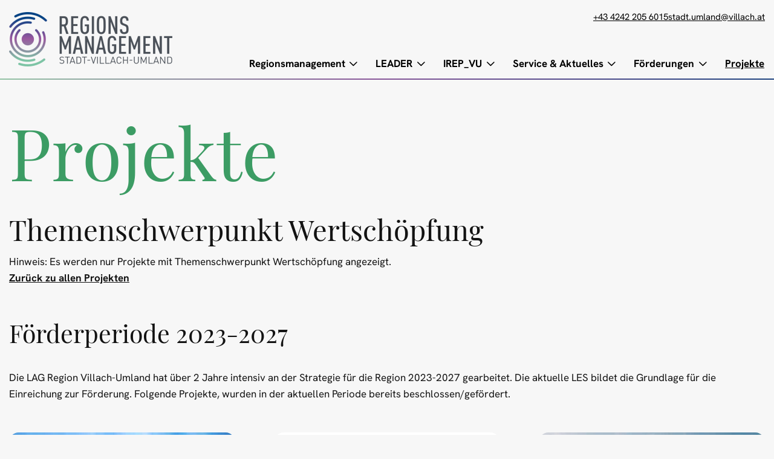

--- FILE ---
content_type: text/html; charset=UTF-8
request_url: https://rm-villach-umland.at/projekte/themen/wertschoepfung/
body_size: 15932
content:
<!DOCTYPE html><html lang="de"><head><meta charset="UTF-8"><meta name="viewport" content="width=device-width, initial-scale=1"><meta http-equiv="X-UA-Compatible" content="IE=edge"><link media="all" href="https://rm-villach-umland.at/wp-content/cache/autoptimize/css/autoptimize_c7ca994d4350dfd10778556c121a8b2d.css" rel="stylesheet"><link media="print" href="https://rm-villach-umland.at/wp-content/cache/autoptimize/css/autoptimize_e03e2932428045d35d10403dae5339a7.css" rel="stylesheet"><title>Projekte - Wertschöpfung - LAG Region Villach-Umland</title><meta name='robots' content='max-image-preview:large' /><link rel="preload" href="https://rm-villach-umland.at/wp-content/themes/lag-region-villach-umland/fonts/fontello/font/villach-icons.woff2?ver=1707844800?21268802" as="font" type="font/woff2" crossorigin="anonymous"><link rel="preload" href="https://rm-villach-umland.at/wp-content/themes/pixelcube/fonts/fontello/font/custom-icons.woff2?ver=1709049194?4085849" as="font" type="font/woff2" crossorigin="anonymous"><link rel="preload" href="/wp-content/themes/lag-region-villach-umland/fonts/Hanken Grotesk/font_files/hanken-grotesk-v8-latin-ext-regular.woff2" as="font" type="font/woff2" crossorigin="anonymous"><link rel="preload" href="/wp-content/themes/lag-region-villach-umland/fonts/Hanken Grotesk/font_files/hanken-grotesk-v8-latin-ext-italic.woff2" as="font" type="font/woff2" crossorigin="anonymous"><link rel="preload" href="/wp-content/themes/lag-region-villach-umland/fonts/Hanken Grotesk/font_files/hanken-grotesk-v8-latin-ext-700.woff2" as="font" type="font/woff2" crossorigin="anonymous"><link rel="preload" href="/wp-content/themes/lag-region-villach-umland/fonts/Hanken Grotesk/font_files/hanken-grotesk-v8-latin-ext-700italic.woff2" as="font" type="font/woff2" crossorigin="anonymous"><link rel="preload" href="/wp-content/themes/pixelcube/fonts/PlayFair Display/font_files/playfair-display-v21-latin-ext-regular.woff2" as="font" type="font/woff2" crossorigin="anonymous"><link rel="preload" href="/wp-content/themes/pixelcube/fonts/PlayFair Display/font_files/playfair-display-v21-latin-ext-italic.woff2" as="font" type="font/woff2" crossorigin="anonymous"> <script type="text/javascript" src="https://rm-villach-umland.at/wp-content/cache/autoptimize/js/autoptimize_single_318f7433b4abca501a09d66e62000c1c.js?ver=1709558653" id="customtheme-assets-downloader-js"></script> <script type="text/javascript" id="customtheme-navigation-js-extra">var customthemeNavigationSettings = {"expandButtonTitle":"zeige\/verstecke Unterpunkte"};</script> <script type="text/javascript" id="customtheme-external-links-js-extra">var customthemeExternalLinksSettings = {"exceptions":[]};</script> <script type="text/javascript" id="customtheme-image-credits-js-extra">var string_translations = {"credits":"Bildrechte: ","icon_class":"custom-icon-copyright","add_to_alt":"1"};</script> <script type="text/javascript" id="customtheme-lightbox-fancybox-main-js-extra">var customthemeLightboxSettings = {"title":"caption","imageCredits":"yes","fullscreenBreakpoint":"1000","cyclic":"on"};</script> <script type="text/javascript" id="customtheme-stickytableheader-js-extra">var customthemeStickytableheaderSettings = {"disableWhenHavingOneOfTheseParents":".woocommerce-cart-form, .woocommerce .variations_form"};</script> <link rel="https://api.w.org/" href="https://rm-villach-umland.at/wp-json/" /><link rel="EditURI" type="application/rsd+xml" title="RSD" href="https://rm-villach-umland.at/xmlrpc.php?rsd" /><meta name="generator" content="WordPress 6.4.7" /><link rel="alternate" type="application/rss+xml" title="Aktuelles RSS-Feed" href="https://rm-villach-umland.at/feed/aktuelles?pretty=0&amp;max_age=0&amp;max_count=0" /><meta property="og:ttl" content="345600" /><meta property="og:url" content="https://rm-villach-umland.at/projekte/themen/wertschoepfung/" /><meta property="og:title" content="Projekte - Wertschöpfung - LAG Region Villach-Umland" /><meta property="og:description" content="Projekte Themenschwerpunkt Wertschöpfung Hinweis: Es werden nur Projekte mit Themenschwerpunkt Wertschöpfung angezeigt.Zurück zu allen Projekten" /><meta property="og:image" content="" /><meta property="og:image:width" content="" /><meta property="og:image:height" content="" /><meta name="description" content="Projekte Themenschwerpunkt Wertschöpfung Hinweis: Es werden nur Projekte mit Themenschwerpunkt Wertschöpfung angezeigt.Zurück zu allen Projekten" /><link rel="icon" href="https://rm-villach-umland.at/wp-content/uploads/2024/01/favicon-32x32.png" sizes="32x32" /><link rel="icon" href="https://rm-villach-umland.at/wp-content/uploads/2024/01/favicon-192x192.png" sizes="192x192" /><link rel="apple-touch-icon" href="https://rm-villach-umland.at/wp-content/uploads/2024/01/favicon-180x180.png" /><meta name="msapplication-TileImage" content="https://rm-villach-umland.at/wp-content/uploads/2024/01/favicon-270x270.png" /><link rel="stylesheet" href="https://rm-villach-umland.at/wp-content/plugins/pp-cookie-banner/CookieBannerWithContentBlocker/main.css?1736948368" /><style>body #pp-cookie-banner-container-inner {--ppcb-color-checkbox-checked: #007200;}body #pp-cookie-banner-container-inner {--ppcb-color-checkbox-check-text: #ffffff;}body #pp-cookie-banner-container-inner {--ppcb-color-text: #444444;}body #pp-cookie-banner-container-inner {--ppcb-color-buttons: #007200;}body #pp-cookie-banner-container-inner {--ppcb-color-buttons-text: #ffffff;}body #pp-cookie-banner-container-inner {--ppcb-color-links: #444444;}body #pp-cookie-banner-container-inner {--ppcb-font-size: 15px;}</style></head><body class="archive tax-projects_tag term-wertschoepfung term-13 nav-header-transparent no-header no-sidebar site-header-banner-size-none"><div class="internal-page-navigation skip-links-navigation" role="navigation" aria-label="Seitenbereiche"> <a href="#primary">Zum Inhalt springen</a> <a href="#site-footer-block">Zum Fuß der Seite springen</a></div><div id="header-for-print"></div><header class="site-header"><div class="site-header-top-container generate-accessible-html mobile-animation-fade site-header-banner-size-none"><div class="site-header-top-1"><div class="content-container-width-limiter"> <button class="mobile-menu-trigger" aria-expanded="false" aria-controls="header-main-navigation" title="Show main navigation"> <span class="icon"></span> </button></div></div><div class="site-header-top-2"><div class="site-header-top-2-content content-container-width-limiter"><div class="site-header-logo"> <a href="https://rm-villach-umland.at/" rel="home"><img width="270" height="90" src="https://rm-villach-umland.at/wp-content/uploads/2024/01/Logo_LAG_VillachUmland_2022-270x90.png" class="no-image-credits" alt="LAG Region Villach-Umland" decoding="async" srcset="https://rm-villach-umland.at/wp-content/uploads/2024/01/Logo_LAG_VillachUmland_2022-270x90.png 270w, https://rm-villach-umland.at/wp-content/uploads/2024/01/Logo_LAG_VillachUmland_2022-300x100.png 300w, https://rm-villach-umland.at/wp-content/uploads/2024/01/Logo_LAG_VillachUmland_2022-768x256.png 768w, https://rm-villach-umland.at/wp-content/uploads/2024/01/Logo_LAG_VillachUmland_2022-240x80.png 240w, https://rm-villach-umland.at/wp-content/uploads/2024/01/Logo_LAG_VillachUmland_2022-150x50.png 150w, https://rm-villach-umland.at/wp-content/uploads/2024/01/Logo_LAG_VillachUmland_2022-200x67.png 200w, https://rm-villach-umland.at/wp-content/uploads/2024/01/Logo_LAG_VillachUmland_2022-250x83.png 250w, https://rm-villach-umland.at/wp-content/uploads/2024/01/Logo_LAG_VillachUmland_2022-350x117.png 350w, https://rm-villach-umland.at/wp-content/uploads/2024/01/Logo_LAG_VillachUmland_2022-400x133.png 400w, https://rm-villach-umland.at/wp-content/uploads/2024/01/Logo_LAG_VillachUmland_2022-699x233.png 699w, https://rm-villach-umland.at/wp-content/uploads/2024/01/Logo_LAG_VillachUmland_2022-412x137.png 412w, https://rm-villach-umland.at/wp-content/uploads/2024/01/Logo_LAG_VillachUmland_2022-225x75.png 225w, https://rm-villach-umland.at/wp-content/uploads/2024/01/Logo_LAG_VillachUmland_2022-390x130.png 390w, https://rm-villach-umland.at/wp-content/uploads/2024/01/Logo_LAG_VillachUmland_2022-600x200.png 600w, https://rm-villach-umland.at/wp-content/uploads/2024/01/Logo_LAG_VillachUmland_2022-471x157.png 471w, https://rm-villach-umland.at/wp-content/uploads/2024/01/Logo_LAG_VillachUmland_2022-645x215.png 645w, https://rm-villach-umland.at/wp-content/uploads/2024/01/Logo_LAG_VillachUmland_2022-318x106.png 318w, https://rm-villach-umland.at/wp-content/uploads/2024/01/Logo_LAG_VillachUmland_2022-740x247.png 740w, https://rm-villach-umland.at/wp-content/uploads/2024/01/Logo_LAG_VillachUmland_2022-500x167.png 500w, https://rm-villach-umland.at/wp-content/uploads/2024/01/Logo_LAG_VillachUmland_2022-660x220.png 660w, https://rm-villach-umland.at/wp-content/uploads/2024/01/Logo_LAG_VillachUmland_2022-420x140.png 420w, https://rm-villach-umland.at/wp-content/uploads/2024/01/Logo_LAG_VillachUmland_2022-700x234.png 700w, https://rm-villach-umland.at/wp-content/uploads/2024/01/Logo_LAG_VillachUmland_2022-238x79.png 238w, https://rm-villach-umland.at/wp-content/uploads/2024/01/Logo_LAG_VillachUmland_2022-370x123.png 370w, https://rm-villach-umland.at/wp-content/uploads/2024/01/Logo_LAG_VillachUmland_2022-490x163.png 490w, https://rm-villach-umland.at/wp-content/uploads/2024/01/Logo_LAG_VillachUmland_2022.png 855w" sizes="(max-width:1000px) calc(55px * 3), calc(90px * 3)" loading="lazy" data-fancybox-title="Regionsmanagement Stadt-Villach-Umland" data-fancybox-alt="Regionsmanagement Stadt-Villach-Umland" data-fancybox-caption="" data-fancybox-srcset="https://rm-villach-umland.at/wp-content/uploads/2024/01/Logo_LAG_VillachUmland_2022-300x100.png 300w, https://rm-villach-umland.at/wp-content/uploads/2024/01/Logo_LAG_VillachUmland_2022-768x256.png 768w, https://rm-villach-umland.at/wp-content/uploads/2024/01/Logo_LAG_VillachUmland_2022-240x80.png 240w, https://rm-villach-umland.at/wp-content/uploads/2024/01/Logo_LAG_VillachUmland_2022-150x50.png 150w, https://rm-villach-umland.at/wp-content/uploads/2024/01/Logo_LAG_VillachUmland_2022-200x67.png 200w, https://rm-villach-umland.at/wp-content/uploads/2024/01/Logo_LAG_VillachUmland_2022-250x83.png 250w, https://rm-villach-umland.at/wp-content/uploads/2024/01/Logo_LAG_VillachUmland_2022-350x117.png 350w, https://rm-villach-umland.at/wp-content/uploads/2024/01/Logo_LAG_VillachUmland_2022-400x133.png 400w, https://rm-villach-umland.at/wp-content/uploads/2024/01/Logo_LAG_VillachUmland_2022-699x233.png 699w, https://rm-villach-umland.at/wp-content/uploads/2024/01/Logo_LAG_VillachUmland_2022-412x137.png 412w, https://rm-villach-umland.at/wp-content/uploads/2024/01/Logo_LAG_VillachUmland_2022-225x75.png 225w, https://rm-villach-umland.at/wp-content/uploads/2024/01/Logo_LAG_VillachUmland_2022-390x130.png 390w, https://rm-villach-umland.at/wp-content/uploads/2024/01/Logo_LAG_VillachUmland_2022-600x200.png 600w, https://rm-villach-umland.at/wp-content/uploads/2024/01/Logo_LAG_VillachUmland_2022-270x90.png 270w, https://rm-villach-umland.at/wp-content/uploads/2024/01/Logo_LAG_VillachUmland_2022-471x157.png 471w, https://rm-villach-umland.at/wp-content/uploads/2024/01/Logo_LAG_VillachUmland_2022-645x215.png 645w, https://rm-villach-umland.at/wp-content/uploads/2024/01/Logo_LAG_VillachUmland_2022-318x106.png 318w, https://rm-villach-umland.at/wp-content/uploads/2024/01/Logo_LAG_VillachUmland_2022-740x247.png 740w, https://rm-villach-umland.at/wp-content/uploads/2024/01/Logo_LAG_VillachUmland_2022-500x167.png 500w, https://rm-villach-umland.at/wp-content/uploads/2024/01/Logo_LAG_VillachUmland_2022-660x220.png 660w, https://rm-villach-umland.at/wp-content/uploads/2024/01/Logo_LAG_VillachUmland_2022-420x140.png 420w, https://rm-villach-umland.at/wp-content/uploads/2024/01/Logo_LAG_VillachUmland_2022-700x234.png 700w, https://rm-villach-umland.at/wp-content/uploads/2024/01/Logo_LAG_VillachUmland_2022-238x79.png 238w, https://rm-villach-umland.at/wp-content/uploads/2024/01/Logo_LAG_VillachUmland_2022-370x123.png 370w, https://rm-villach-umland.at/wp-content/uploads/2024/01/Logo_LAG_VillachUmland_2022-490x163.png 490w, https://rm-villach-umland.at/wp-content/uploads/2024/01/Logo_LAG_VillachUmland_2022.png 855w" /></a></div><div class="site-header-navigation"><div class="site-header-icons"> <a class="desktop-only" href="tel:+4342422056015">+43 4242 205 6015</a> <a class="desktop-only" href="mailto:stadt.umland@villach.at">stadt.umland@villach.at</a></div><nav class="main" id="header-main-navigation"><div class="nav-container"><div class="nav-container-inner"><div class="mobile-navigation-header mobile-only"><div class="mobile-navigation-header-top-container"><div class="logo-container"> <a href="https://rm-villach-umland.at/" rel="home" tabindex="-1" aria-hidden="true"><img width="270" height="90" src="https://rm-villach-umland.at/wp-content/uploads/2024/01/Logo_LAG_VillachUmland_2022-270x90.png" class="no-image-credits" alt="LAG Region Villach-Umland" decoding="async" srcset="https://rm-villach-umland.at/wp-content/uploads/2024/01/Logo_LAG_VillachUmland_2022-270x90.png 270w, https://rm-villach-umland.at/wp-content/uploads/2024/01/Logo_LAG_VillachUmland_2022-300x100.png 300w, https://rm-villach-umland.at/wp-content/uploads/2024/01/Logo_LAG_VillachUmland_2022-768x256.png 768w, https://rm-villach-umland.at/wp-content/uploads/2024/01/Logo_LAG_VillachUmland_2022-240x80.png 240w, https://rm-villach-umland.at/wp-content/uploads/2024/01/Logo_LAG_VillachUmland_2022-150x50.png 150w, https://rm-villach-umland.at/wp-content/uploads/2024/01/Logo_LAG_VillachUmland_2022-200x67.png 200w, https://rm-villach-umland.at/wp-content/uploads/2024/01/Logo_LAG_VillachUmland_2022-250x83.png 250w, https://rm-villach-umland.at/wp-content/uploads/2024/01/Logo_LAG_VillachUmland_2022-350x117.png 350w, https://rm-villach-umland.at/wp-content/uploads/2024/01/Logo_LAG_VillachUmland_2022-400x133.png 400w, https://rm-villach-umland.at/wp-content/uploads/2024/01/Logo_LAG_VillachUmland_2022-699x233.png 699w, https://rm-villach-umland.at/wp-content/uploads/2024/01/Logo_LAG_VillachUmland_2022-412x137.png 412w, https://rm-villach-umland.at/wp-content/uploads/2024/01/Logo_LAG_VillachUmland_2022-225x75.png 225w, https://rm-villach-umland.at/wp-content/uploads/2024/01/Logo_LAG_VillachUmland_2022-390x130.png 390w, https://rm-villach-umland.at/wp-content/uploads/2024/01/Logo_LAG_VillachUmland_2022-600x200.png 600w, https://rm-villach-umland.at/wp-content/uploads/2024/01/Logo_LAG_VillachUmland_2022-471x157.png 471w, https://rm-villach-umland.at/wp-content/uploads/2024/01/Logo_LAG_VillachUmland_2022-645x215.png 645w, https://rm-villach-umland.at/wp-content/uploads/2024/01/Logo_LAG_VillachUmland_2022-318x106.png 318w, https://rm-villach-umland.at/wp-content/uploads/2024/01/Logo_LAG_VillachUmland_2022-740x247.png 740w, https://rm-villach-umland.at/wp-content/uploads/2024/01/Logo_LAG_VillachUmland_2022-500x167.png 500w, https://rm-villach-umland.at/wp-content/uploads/2024/01/Logo_LAG_VillachUmland_2022-660x220.png 660w, https://rm-villach-umland.at/wp-content/uploads/2024/01/Logo_LAG_VillachUmland_2022-420x140.png 420w, https://rm-villach-umland.at/wp-content/uploads/2024/01/Logo_LAG_VillachUmland_2022-700x234.png 700w, https://rm-villach-umland.at/wp-content/uploads/2024/01/Logo_LAG_VillachUmland_2022-238x79.png 238w, https://rm-villach-umland.at/wp-content/uploads/2024/01/Logo_LAG_VillachUmland_2022-370x123.png 370w, https://rm-villach-umland.at/wp-content/uploads/2024/01/Logo_LAG_VillachUmland_2022-490x163.png 490w, https://rm-villach-umland.at/wp-content/uploads/2024/01/Logo_LAG_VillachUmland_2022.png 855w" sizes="(max-width:1000px) calc(55px * 3), calc(90px * 3)" loading="lazy" data-fancybox-title="Regionsmanagement Stadt-Villach-Umland" data-fancybox-alt="Regionsmanagement Stadt-Villach-Umland" data-fancybox-caption="" data-fancybox-srcset="https://rm-villach-umland.at/wp-content/uploads/2024/01/Logo_LAG_VillachUmland_2022-300x100.png 300w, https://rm-villach-umland.at/wp-content/uploads/2024/01/Logo_LAG_VillachUmland_2022-768x256.png 768w, https://rm-villach-umland.at/wp-content/uploads/2024/01/Logo_LAG_VillachUmland_2022-240x80.png 240w, https://rm-villach-umland.at/wp-content/uploads/2024/01/Logo_LAG_VillachUmland_2022-150x50.png 150w, https://rm-villach-umland.at/wp-content/uploads/2024/01/Logo_LAG_VillachUmland_2022-200x67.png 200w, https://rm-villach-umland.at/wp-content/uploads/2024/01/Logo_LAG_VillachUmland_2022-250x83.png 250w, https://rm-villach-umland.at/wp-content/uploads/2024/01/Logo_LAG_VillachUmland_2022-350x117.png 350w, https://rm-villach-umland.at/wp-content/uploads/2024/01/Logo_LAG_VillachUmland_2022-400x133.png 400w, https://rm-villach-umland.at/wp-content/uploads/2024/01/Logo_LAG_VillachUmland_2022-699x233.png 699w, https://rm-villach-umland.at/wp-content/uploads/2024/01/Logo_LAG_VillachUmland_2022-412x137.png 412w, https://rm-villach-umland.at/wp-content/uploads/2024/01/Logo_LAG_VillachUmland_2022-225x75.png 225w, https://rm-villach-umland.at/wp-content/uploads/2024/01/Logo_LAG_VillachUmland_2022-390x130.png 390w, https://rm-villach-umland.at/wp-content/uploads/2024/01/Logo_LAG_VillachUmland_2022-600x200.png 600w, https://rm-villach-umland.at/wp-content/uploads/2024/01/Logo_LAG_VillachUmland_2022-270x90.png 270w, https://rm-villach-umland.at/wp-content/uploads/2024/01/Logo_LAG_VillachUmland_2022-471x157.png 471w, https://rm-villach-umland.at/wp-content/uploads/2024/01/Logo_LAG_VillachUmland_2022-645x215.png 645w, https://rm-villach-umland.at/wp-content/uploads/2024/01/Logo_LAG_VillachUmland_2022-318x106.png 318w, https://rm-villach-umland.at/wp-content/uploads/2024/01/Logo_LAG_VillachUmland_2022-740x247.png 740w, https://rm-villach-umland.at/wp-content/uploads/2024/01/Logo_LAG_VillachUmland_2022-500x167.png 500w, https://rm-villach-umland.at/wp-content/uploads/2024/01/Logo_LAG_VillachUmland_2022-660x220.png 660w, https://rm-villach-umland.at/wp-content/uploads/2024/01/Logo_LAG_VillachUmland_2022-420x140.png 420w, https://rm-villach-umland.at/wp-content/uploads/2024/01/Logo_LAG_VillachUmland_2022-700x234.png 700w, https://rm-villach-umland.at/wp-content/uploads/2024/01/Logo_LAG_VillachUmland_2022-238x79.png 238w, https://rm-villach-umland.at/wp-content/uploads/2024/01/Logo_LAG_VillachUmland_2022-370x123.png 370w, https://rm-villach-umland.at/wp-content/uploads/2024/01/Logo_LAG_VillachUmland_2022-490x163.png 490w, https://rm-villach-umland.at/wp-content/uploads/2024/01/Logo_LAG_VillachUmland_2022.png 855w" /></a></div> <button class="mobile-menu-trigger-close" aria-expanded="true" aria-controls="header-main-navigation" title="Navigationsmenü schließen"> <span>&#xE84A;</span> </button></div></div><div class="mobile-navigation-header-scroll-container scroll-shadows"><div class="mobile-navmenu-header mobile-only"><div class="site-header-icons top"> <a class="desktop-only" href="tel:+4342422056015">+43 4242 205 6015</a> <a class="desktop-only" href="mailto:stadt.umland@villach.at">stadt.umland@villach.at</a></div></div><div class="menu-hauptnavigation-container"><ul id="menu-hauptnavigation" class="nav-menu nav-menu-header-main"><li id="menu-item-1358" class="menu-item menu-item-type-post_type menu-item-object-page menu-item-home menu-item-has-children menu-item-has-children-6 menu-item-1358"><a href="https://rm-villach-umland.at/">Regionsmanagement</a><ul class="sub-menu"><li id="menu-item-777" class="menu-item menu-item-type-post_type menu-item-object-page menu-item-has-children-0 menu-item-777"><a href="https://rm-villach-umland.at/regionsmanagement/lag-region-villach-umland/">LAG Region Villach-Umland</a></li><li id="menu-item-120" class="menu-item menu-item-type-post_type menu-item-object-page menu-item-has-children-0 menu-item-120"><a href="https://rm-villach-umland.at/regionsmanagement/stadt-umland-regionalkooperation-villach/">Regionalkooperation</a></li><li id="menu-item-1348" class="menu-item menu-item-type-post_type menu-item-object-page menu-item-has-children-0 menu-item-1348"><a href="https://rm-villach-umland.at/regionsmanagement/team-und-kontakt/">Team und Kontakt</a></li><li id="menu-item-1347" class="menu-item menu-item-type-post_type menu-item-object-page menu-item-has-children-0 menu-item-1347"><a href="https://rm-villach-umland.at/regionsmanagement/kem-dreilaendereck/">KEM Dreiländereck</a></li><li id="menu-item-2763" class="menu-item menu-item-type-post_type menu-item-object-page menu-item-has-children-0 menu-item-2763"><a href="https://rm-villach-umland.at/regionsmanagement/kem-dreilaendereck/aktuelles-aus-der-kem-dreilaendereck/">Aktuelles aus der KEM Dreiländereck</a></li><li id="menu-item-3448" class="menu-item menu-item-type-post_type menu-item-object-page menu-item-has-children-0 menu-item-3448"><a href="https://rm-villach-umland.at/regionsmanagement/kem-dreilaendereck/umweltfoerderungen/">Umweltförderungen</a></li></ul></li><li id="menu-item-1701" class="menu-item menu-item-type-post_type menu-item-object-page menu-item-has-children menu-item-has-children-3 menu-item-1701"><a href="https://rm-villach-umland.at/leader/was-ist-leader/">LEADER</a><ul class="sub-menu"><li id="menu-item-941" class="menu-item menu-item-type-post_type menu-item-object-page menu-item-has-children-0 menu-item-941"><a href="https://rm-villach-umland.at/leader/was-ist-leader/">Was ist LEADER?</a></li><li id="menu-item-1111" class="menu-item menu-item-type-post_type menu-item-object-page menu-item-has-children-0 menu-item-1111"><a href="https://rm-villach-umland.at/leader/les-lokale-entwicklungsstrategie/">LES – Lokale Entwicklungsstrategie</a></li><li id="menu-item-1000" class="menu-item menu-item-type-post_type menu-item-object-page menu-item-has-children-0 menu-item-1000"><a href="https://rm-villach-umland.at/leader/leader-regionen-in-kaernten/">LEADER Regionen in Kärnten</a></li></ul></li><li id="menu-item-2589" class="menu-item menu-item-type-post_type menu-item-object-page menu-item-has-children menu-item-has-children-9 menu-item-2589"><a href="https://rm-villach-umland.at/irep_vu/was-ist-irep_vu/">IREP_VU</a><ul class="sub-menu"><li id="menu-item-2535" class="menu-item menu-item-type-post_type menu-item-object-page menu-item-has-children-0 menu-item-2535"><a href="https://rm-villach-umland.at/irep_vu/was-ist-irep_vu/">Was ist IREP_VU</a></li><li id="menu-item-2526" class="menu-item menu-item-type-post_type menu-item-object-page menu-item-has-children-0 menu-item-2526"><a href="https://rm-villach-umland.at/irep_vu/projektauftakt/">Projektauftakt</a></li><li id="menu-item-3015" class="menu-item menu-item-type-post_type menu-item-object-page menu-item-has-children-0 menu-item-3015"><a href="https://rm-villach-umland.at/irep_vu/tourismus-erholungsraum/">Tourismus &#038; Erholungsraum</a></li><li id="menu-item-2910" class="menu-item menu-item-type-post_type menu-item-object-page menu-item-has-children-0 menu-item-2910"><a href="https://rm-villach-umland.at/irep_vu/lebens-und-kulturraum-nachhaltige-region/">Lebens- und Kulturraum &#038; nachhaltige Region</a></li><li id="menu-item-2829" class="menu-item menu-item-type-post_type menu-item-object-page menu-item-has-children-0 menu-item-2829"><a href="https://rm-villach-umland.at/irep_vu/wirtschaft-mobilitaet-innovation-kooperation/">Wirtschaft, Mobilität, Innovation &#038; Kooperation</a></li><li id="menu-item-2525" class="menu-item menu-item-type-post_type menu-item-object-page menu-item-has-children-0 menu-item-2525"><a href="https://rm-villach-umland.at/irep_vu/soziale-region-und-bildungsraum/">Soziale Region und Bildungsraum</a></li><li id="menu-item-3253" class="menu-item menu-item-type-post_type menu-item-object-page menu-item-has-children-0 menu-item-3253"><a href="https://rm-villach-umland.at/irep_vu/regionslabore/">Regionslabore</a></li><li id="menu-item-3333" class="menu-item menu-item-type-post_type menu-item-object-page menu-item-has-children-0 menu-item-3333"><a href="https://rm-villach-umland.at/irep_vu/zukunftsforum/">Zukunftsforum</a></li><li id="menu-item-3332" class="menu-item menu-item-type-post_type menu-item-object-page menu-item-has-children-0 menu-item-3332"><a href="https://rm-villach-umland.at/irep_vu/wie-kann-ich-mitgestalten/">Wie kann ich mitgestalten?</a></li></ul></li><li id="menu-item-1703" class="menu-item menu-item-type-post_type_archive menu-item-object-aktuelles menu-item-has-children menu-item-has-children-3 menu-item-1703"><a href="https://rm-villach-umland.at/blog/">Service &#038; Aktuelles</a><ul class="sub-menu"><li id="menu-item-293" class="menu-item menu-item-type-post_type_archive menu-item-object-aktuelles menu-item-has-children-0 menu-item-293"><a href="https://rm-villach-umland.at/blog/">Blog</a></li><li id="menu-item-1517" class="menu-item menu-item-type-post_type menu-item-object-page menu-item-has-children-0 menu-item-1517"><a href="https://rm-villach-umland.at/service-aktuelles/nuetzliche-links/">Nützliche Links</a></li><li id="menu-item-1453" class="menu-item menu-item-type-post_type menu-item-object-page menu-item-has-children-0 menu-item-1453"><a href="https://rm-villach-umland.at/impressum/">Kontakt / Impressum</a></li></ul></li><li id="menu-item-331" class="menu-item menu-item-type-post_type menu-item-object-page menu-item-has-children menu-item-has-children-4 menu-item-331"><a href="https://rm-villach-umland.at/foerderungen/">Förderungen</a><ul class="sub-menu"><li id="menu-item-1035" class="menu-item menu-item-type-post_type menu-item-object-page menu-item-has-children-0 menu-item-1035"><a href="https://rm-villach-umland.at/foerderungen/">LEADER-Förderung</a></li><li id="menu-item-1156" class="menu-item menu-item-type-post_type menu-item-object-page menu-item-has-children-0 menu-item-1156"><a href="https://rm-villach-umland.at/foerderungen/von-der-idee-zum-leader-projekt/">Von der Idee zum LEADER-Projekt</a></li><li id="menu-item-1345" class="menu-item menu-item-type-custom menu-item-object-custom menu-item-has-children-0 menu-item-1345"><a href="/aktueller-foerderaufruf/">Aktueller Förderaufruf</a><li id="menu-item-1086" class="menu-item menu-item-type-post_type menu-item-object-page menu-item-has-children-0 menu-item-1086"><a href="https://rm-villach-umland.at/foerderungen/weitere-foerderprogramme/">Weitere Förderprogramme</a></li></ul></li><li id="menu-item-185" class="menu-item menu-item-type-post_type_archive menu-item-object-projects current-menu-ancestor menu-item-has-children-0 menu-item-185"><a href="https://rm-villach-umland.at/projekte/">Projekte</a></li></ul></div><div class="mobile-navmenu-footer mobile-only"><div class="site-header-icons bottom"><div class="link-box"> <a class="" href="tel:+4342422056015">+43 4242 205 6015</a><br /> <a class="" href="mailto:stadt.umland@villach.at">stadt.umland@villach.at</a></div><div class="attention-box"><div class="title">Ihr Projekt fördern lassen</div> <a href="/foerderungen/von-der-idee-zum-leader-projekt/" class="button" aria-label="Projekt jetzt fördern lassen">Mehr dazu</a></div></div></div></div></div></div></nav></div></div></div></div></header><div id="page" class="site"><div id="content" class="site-content"><div class="site-header-banner size-none main-content- additional-content-none" role="complementary" aria-label="Header"></div><div class="content-container-width-limiter"><div id="primary" class="content-area custom-post-type-archive-projects" role="main"><div class="projects-archive-page"><div class="entry-content"><div class="acf-fc-row acf-fc-text "><div class="acf-fc-columns acf-fc-columns-1"><div class="acf-fc-column acf-fc-column-1"><div class="acf-fc-text-content"><h1 class="main-heading">Projekte</h1><h2 class="title-taxonomy">Themenschwerpunkt Wertschöpfung</h2><p>Hinweis: Es werden nur Projekte mit Themenschwerpunkt Wertschöpfung angezeigt.<br /><a href="https://rm-villach-umland.at/projekte/">Zurück zu allen Projekten</a></p></div></div></div></div></div><div class="projects-list-container"><div class="projects-list-container-inner-empty-first"><div class="projects-list-empty-first"></div></div><div class="period-title-container first"><h3 class="h3 title">Förderperiode 2023-2027</h3><p class="description">Die LAG Region Villach-Umland hat über 2 Jahre intensiv an der Strategie für die Region 2023-2027 gearbeitet. Die aktuelle LES bildet die Grundlage für die Einreichung zur Förderung. Folgende Projekte, wurden in der aktuellen Periode bereits beschlossen/gefördert.</p></div><div class="projects-list-container-inner customtheme-left-gradient-vertical"><div class="projects-list"><div class="item post-id-3395 "><div class="image-container" aria-hidden="true"> <a href="https://rm-villach-umland.at/projekte/schaubrennerei-ich-brenne-fuer-dich/" tabindex="-1"> <img width="350" height="350" src="https://rm-villach-umland.at/wp-content/uploads/2025/12/Bild2-350x350.jpg" class="attachment-projects__content_normal__width_square__cols_4 size-projects__content_normal__width_square__cols_4" alt="Schaubrennerei &quot;Ich brenne für dich&quot;" style="aspect-ratio: 1; object-position: 50% 50%" sizes="(max-width: 600px) calc((min(100vw, 1398px) - ((1 - 1) * 30px)) / 1 * 1 * 1.05), (max-width: 1000px) calc((min(100vw, 1398px) - ((2 - 1) * 30px)) / 2 * 1 * 1.05), (max-width: 1200px) calc((min(100vw, 1398px) - ((3 - 1) * 30px)) / 3 * 1 * 1.05), (max-width: 1600px) calc((min(100vw, 1398px) - ((4 - 1) * 30px)) / 4 * 1 * 1.05), calc((min(100vw, 1398px) - ((4 - 1) * 30px)) / 4 * 1 * 1.05)" decoding="async" fetchpriority="high" srcset="https://rm-villach-umland.at/wp-content/uploads/2025/12/Bild2-350x350.jpg 350w, https://rm-villach-umland.at/wp-content/uploads/2025/12/Bild2-150x150.jpg 150w, https://rm-villach-umland.at/wp-content/uploads/2025/12/Bild2-32x32.jpg 32w, https://rm-villach-umland.at/wp-content/uploads/2025/12/Bild2-180x180.jpg 180w, https://rm-villach-umland.at/wp-content/uploads/2025/12/Bild2-192x192.jpg 192w, https://rm-villach-umland.at/wp-content/uploads/2025/12/Bild2-270x270.jpg 270w, https://rm-villach-umland.at/wp-content/uploads/2025/12/Bild2-512x512.jpg 512w, https://rm-villach-umland.at/wp-content/uploads/2025/12/Bild2-100x100.jpg 100w, https://rm-villach-umland.at/wp-content/uploads/2025/12/Bild2-200x200.jpg 200w, https://rm-villach-umland.at/wp-content/uploads/2025/12/Bild2-250x250.jpg 250w, https://rm-villach-umland.at/wp-content/uploads/2025/12/Bild2-300x300.jpg 300w, https://rm-villach-umland.at/wp-content/uploads/2025/12/Bild2-400x400.jpg 400w, https://rm-villach-umland.at/wp-content/uploads/2025/12/Bild2-700x700.jpg 700w, https://rm-villach-umland.at/wp-content/uploads/2025/12/Bild2-940x940.jpg 940w, https://rm-villach-umland.at/wp-content/uploads/2025/12/Bild2-699x699.jpg 699w, https://rm-villach-umland.at/wp-content/uploads/2025/12/Bild2-412x412.jpg 412w, https://rm-villach-umland.at/wp-content/uploads/2025/12/Bild2-1010x1010.jpg 1010w, https://rm-villach-umland.at/wp-content/uploads/2025/12/Bild2-740x740.jpg 740w, https://rm-villach-umland.at/wp-content/uploads/2025/12/Bild2-980x980.jpg 980w, https://rm-villach-umland.at/wp-content/uploads/2025/12/Bild2-500x500.jpg 500w, https://rm-villach-umland.at/wp-content/uploads/2025/12/Bild2-660x660.jpg 660w, https://rm-villach-umland.at/wp-content/uploads/2025/12/Bild2-370x370.jpg 370w, https://rm-villach-umland.at/wp-content/uploads/2025/12/Bild2-490x490.jpg 490w, https://rm-villach-umland.at/wp-content/uploads/2025/12/Bild2-420x420.jpg 420w, https://rm-villach-umland.at/wp-content/uploads/2025/12/Bild2-1000x1000.jpg 1000w, https://rm-villach-umland.at/wp-content/uploads/2025/12/Bild2-380x380.jpg 380w, https://rm-villach-umland.at/wp-content/uploads/2025/12/Bild2-720x720.jpg 720w, https://rm-villach-umland.at/wp-content/uploads/2025/12/Bild2-470x470.jpg 470w, https://rm-villach-umland.at/wp-content/uploads/2025/12/Bild2-990x990.jpg 990w, https://rm-villach-umland.at/wp-content/uploads/2025/12/Bild2-480x480.jpg 480w, https://rm-villach-umland.at/wp-content/uploads/2025/12/Bild2-310x310.jpg 310w, https://rm-villach-umland.at/wp-content/uploads/2025/12/Bild2-230x230.jpg 230w, https://rm-villach-umland.at/wp-content/uploads/2025/12/Bild2-360x360.jpg 360w, https://rm-villach-umland.at/wp-content/uploads/2025/12/Bild2-170x170.jpg 170w" loading="lazy" data-image-credits="Franz Lauritsch" data-image-credits-full="Bildrechte: Franz Lauritsch" data-fancybox-title="Bild2" data-fancybox-alt="" data-fancybox-caption="" data-fancybox-srcset="https://rm-villach-umland.at/wp-content/uploads/2025/12/Bild2-300x202.jpg 300w, https://rm-villach-umland.at/wp-content/uploads/2025/12/Bild2-412x277.jpg 412w, https://rm-villach-umland.at/wp-content/uploads/2025/12/Bild2-768x516.jpg 768w, https://rm-villach-umland.at/wp-content/uploads/2025/12/Bild2-1024x689.jpg 1024w, https://rm-villach-umland.at/wp-content/uploads/2025/12/Bild2-1536x1033.jpg 1536w, https://rm-villach-umland.at/wp-content/uploads/2025/12/Bild2-119x80.jpg 119w, https://rm-villach-umland.at/wp-content/uploads/2025/12/Bild2-150x101.jpg 150w, https://rm-villach-umland.at/wp-content/uploads/2025/12/Bild2-200x134.jpg 200w, https://rm-villach-umland.at/wp-content/uploads/2025/12/Bild2-250x168.jpg 250w, https://rm-villach-umland.at/wp-content/uploads/2025/12/Bild2-350x235.jpg 350w, https://rm-villach-umland.at/wp-content/uploads/2025/12/Bild2-400x269.jpg 400w, https://rm-villach-umland.at/wp-content/uploads/2025/12/Bild2-700x471.jpg 700w, https://rm-villach-umland.at/wp-content/uploads/2025/12/Bild2-940x632.jpg 940w, https://rm-villach-umland.at/wp-content/uploads/2025/12/Bild2-699x470.jpg 699w, https://rm-villach-umland.at/wp-content/uploads/2025/12/Bild2-1398x940.jpg 1398w, https://rm-villach-umland.at/wp-content/uploads/2025/12/Bild2-112x75.jpg 112w, https://rm-villach-umland.at/wp-content/uploads/2025/12/Bild2-149x100.jpg 149w, https://rm-villach-umland.at/wp-content/uploads/2025/12/Bild2-193x130.jpg 193w, https://rm-villach-umland.at/wp-content/uploads/2025/12/Bild2-297x200.jpg 297w, https://rm-villach-umland.at/wp-content/uploads/2025/12/Bild2-446x300.jpg 446w, https://rm-villach-umland.at/wp-content/uploads/2025/12/Bild2-595x400.jpg 595w, https://rm-villach-umland.at/wp-content/uploads/2025/12/Bild2-134x90.jpg 134w, https://rm-villach-umland.at/wp-content/uploads/2025/12/Bild2-471x317.jpg 471w, https://rm-villach-umland.at/wp-content/uploads/2025/12/Bild2-645x434.jpg 645w, https://rm-villach-umland.at/wp-content/uploads/2025/12/Bild2-318x214.jpg 318w, https://rm-villach-umland.at/wp-content/uploads/2025/12/Bild2-238x160.jpg 238w, https://rm-villach-umland.at/wp-content/uploads/2025/12/Bild2-1010x679.jpg 1010w, https://rm-villach-umland.at/wp-content/uploads/2025/12/Bild2-1350x908.jpg 1350w, https://rm-villach-umland.at/wp-content/uploads/2025/12/Bild2-740x498.jpg 740w, https://rm-villach-umland.at/wp-content/uploads/2025/12/Bild2-980x659.jpg 980w, https://rm-villach-umland.at/wp-content/uploads/2025/12/Bild2-500x336.jpg 500w, https://rm-villach-umland.at/wp-content/uploads/2025/12/Bild2-660x444.jpg 660w, https://rm-villach-umland.at/wp-content/uploads/2025/12/Bild2-370x249.jpg 370w, https://rm-villach-umland.at/wp-content/uploads/2025/12/Bild2-490x329.jpg 490w, https://rm-villach-umland.at/wp-content/uploads/2025/12/Bild2-1400x941.jpg 1400w, https://rm-villach-umland.at/wp-content/uploads/2025/12/Bild2-420x282.jpg 420w, https://rm-villach-umland.at/wp-content/uploads/2025/12/Bild2.jpg 1920w" /> </a></div><div class="text-container"><div class="title h4 ellipsis--4">Schaubrennerei "Ich brenne für dich"</div><div class="read-more"> <a href="https://rm-villach-umland.at/projekte/schaubrennerei-ich-brenne-fuer-dich/" aria-label="Mehr dazu: Schaubrennerei &quot;Ich brenne für dich&quot;">Mehr dazu</a></div></div></div><div class="item post-id-2859 "><div class="image-container" aria-hidden="true"> <a href="https://rm-villach-umland.at/projekte/alte-schule-neuer-geist-mahringerhaus/" tabindex="-1"> <img width="350" height="350" src="https://rm-villach-umland.at/wp-content/uploads/2025/03/Mahringerhaus-350x350.jpg" class="attachment-projects__content_normal__width_square__cols_4 size-projects__content_normal__width_square__cols_4" alt="Alte Schule - Neuer Geist / Mahringerhaus" style="aspect-ratio: 1; object-position: 50% 50%" sizes="(max-width: 600px) calc((min(100vw, 1398px) - ((1 - 1) * 30px)) / 1 * 1 * 1.05), (max-width: 1000px) calc((min(100vw, 1398px) - ((2 - 1) * 30px)) / 2 * 1 * 1.05), (max-width: 1200px) calc((min(100vw, 1398px) - ((3 - 1) * 30px)) / 3 * 1 * 1.05), (max-width: 1600px) calc((min(100vw, 1398px) - ((4 - 1) * 30px)) / 4 * 1 * 1.05), calc((min(100vw, 1398px) - ((4 - 1) * 30px)) / 4 * 1 * 1.05)" decoding="async" srcset="https://rm-villach-umland.at/wp-content/uploads/2025/03/Mahringerhaus-350x350.jpg 350w, https://rm-villach-umland.at/wp-content/uploads/2025/03/Mahringerhaus-150x150.jpg 150w, https://rm-villach-umland.at/wp-content/uploads/2025/03/Mahringerhaus-32x32.jpg 32w, https://rm-villach-umland.at/wp-content/uploads/2025/03/Mahringerhaus-180x180.jpg 180w, https://rm-villach-umland.at/wp-content/uploads/2025/03/Mahringerhaus-192x192.jpg 192w, https://rm-villach-umland.at/wp-content/uploads/2025/03/Mahringerhaus-270x270.jpg 270w, https://rm-villach-umland.at/wp-content/uploads/2025/03/Mahringerhaus-512x512.jpg 512w, https://rm-villach-umland.at/wp-content/uploads/2025/03/Mahringerhaus-100x100.jpg 100w, https://rm-villach-umland.at/wp-content/uploads/2025/03/Mahringerhaus-200x200.jpg 200w, https://rm-villach-umland.at/wp-content/uploads/2025/03/Mahringerhaus-250x250.jpg 250w, https://rm-villach-umland.at/wp-content/uploads/2025/03/Mahringerhaus-300x300.jpg 300w, https://rm-villach-umland.at/wp-content/uploads/2025/03/Mahringerhaus-400x400.jpg 400w, https://rm-villach-umland.at/wp-content/uploads/2025/03/Mahringerhaus-412x412.jpg 412w, https://rm-villach-umland.at/wp-content/uploads/2025/03/Mahringerhaus-500x500.jpg 500w, https://rm-villach-umland.at/wp-content/uploads/2025/03/Mahringerhaus-370x370.jpg 370w, https://rm-villach-umland.at/wp-content/uploads/2025/03/Mahringerhaus-490x490.jpg 490w, https://rm-villach-umland.at/wp-content/uploads/2025/03/Mahringerhaus-420x420.jpg 420w, https://rm-villach-umland.at/wp-content/uploads/2025/03/Mahringerhaus-380x380.jpg 380w, https://rm-villach-umland.at/wp-content/uploads/2025/03/Mahringerhaus-470x470.jpg 470w, https://rm-villach-umland.at/wp-content/uploads/2025/03/Mahringerhaus-480x480.jpg 480w, https://rm-villach-umland.at/wp-content/uploads/2025/03/Mahringerhaus-310x310.jpg 310w, https://rm-villach-umland.at/wp-content/uploads/2025/03/Mahringerhaus-230x230.jpg 230w, https://rm-villach-umland.at/wp-content/uploads/2025/03/Mahringerhaus-360x360.jpg 360w, https://rm-villach-umland.at/wp-content/uploads/2025/03/Mahringerhaus-170x170.jpg 170w" loading="lazy" data-image-credits="Marktgemeinde Nötsch i.G." data-image-credits-full="Bildrechte: Marktgemeinde Nötsch i.G." data-fancybox-title="Mahringerhaus" data-fancybox-alt="" data-fancybox-caption="" data-fancybox-srcset="https://rm-villach-umland.at/wp-content/uploads/2025/03/Mahringerhaus-300x167.jpg 300w, https://rm-villach-umland.at/wp-content/uploads/2025/03/Mahringerhaus-768x429.jpg 768w, https://rm-villach-umland.at/wp-content/uploads/2025/03/Mahringerhaus-1024x572.jpg 1024w, https://rm-villach-umland.at/wp-content/uploads/2025/03/Mahringerhaus-143x80.jpg 143w, https://rm-villach-umland.at/wp-content/uploads/2025/03/Mahringerhaus-150x85.jpg 150w, https://rm-villach-umland.at/wp-content/uploads/2025/03/Mahringerhaus-200x112.jpg 200w, https://rm-villach-umland.at/wp-content/uploads/2025/03/Mahringerhaus-250x140.jpg 250w, https://rm-villach-umland.at/wp-content/uploads/2025/03/Mahringerhaus-350x195.jpg 350w, https://rm-villach-umland.at/wp-content/uploads/2025/03/Mahringerhaus-400x223.jpg 400w, https://rm-villach-umland.at/wp-content/uploads/2025/03/Mahringerhaus-700x391.jpg 700w, https://rm-villach-umland.at/wp-content/uploads/2025/03/Mahringerhaus-940x525.jpg 940w, https://rm-villach-umland.at/wp-content/uploads/2025/03/Mahringerhaus-699x390.jpg 699w, https://rm-villach-umland.at/wp-content/uploads/2025/03/Mahringerhaus-412x230.jpg 412w, https://rm-villach-umland.at/wp-content/uploads/2025/03/Mahringerhaus-134x75.jpg 134w, https://rm-villach-umland.at/wp-content/uploads/2025/03/Mahringerhaus-179x100.jpg 179w, https://rm-villach-umland.at/wp-content/uploads/2025/03/Mahringerhaus-233x130.jpg 233w, https://rm-villach-umland.at/wp-content/uploads/2025/03/Mahringerhaus-358x200.jpg 358w, https://rm-villach-umland.at/wp-content/uploads/2025/03/Mahringerhaus-537x300.jpg 537w, https://rm-villach-umland.at/wp-content/uploads/2025/03/Mahringerhaus-716x400.jpg 716w, https://rm-villach-umland.at/wp-content/uploads/2025/03/Mahringerhaus-161x90.jpg 161w, https://rm-villach-umland.at/wp-content/uploads/2025/03/Mahringerhaus-471x263.jpg 471w, https://rm-villach-umland.at/wp-content/uploads/2025/03/Mahringerhaus-645x360.jpg 645w, https://rm-villach-umland.at/wp-content/uploads/2025/03/Mahringerhaus-318x178.jpg 318w, https://rm-villach-umland.at/wp-content/uploads/2025/03/Mahringerhaus-238x133.jpg 238w, https://rm-villach-umland.at/wp-content/uploads/2025/03/Mahringerhaus-1010x564.jpg 1010w, https://rm-villach-umland.at/wp-content/uploads/2025/03/Mahringerhaus-740x413.jpg 740w, https://rm-villach-umland.at/wp-content/uploads/2025/03/Mahringerhaus-980x547.jpg 980w, https://rm-villach-umland.at/wp-content/uploads/2025/03/Mahringerhaus-500x279.jpg 500w, https://rm-villach-umland.at/wp-content/uploads/2025/03/Mahringerhaus-660x368.jpg 660w, https://rm-villach-umland.at/wp-content/uploads/2025/03/Mahringerhaus-370x207.jpg 370w, https://rm-villach-umland.at/wp-content/uploads/2025/03/Mahringerhaus-490x274.jpg 490w, https://rm-villach-umland.at/wp-content/uploads/2025/03/Mahringerhaus-420x234.jpg 420w, https://rm-villach-umland.at/wp-content/uploads/2025/03/Mahringerhaus-170x96.jpg 170w, https://rm-villach-umland.at/wp-content/uploads/2025/03/Mahringerhaus.jpg 1064w" /> </a></div><div class="text-container"><div class="title h4 ellipsis--4">Alte Schule - Neuer Geist / Mahringerhaus</div><div class="read-more"> <a href="https://rm-villach-umland.at/projekte/alte-schule-neuer-geist-mahringerhaus/" aria-label="Mehr dazu: Alte Schule - Neuer Geist / Mahringerhaus">Mehr dazu</a></div></div></div><div class="item post-id-2076 "><div class="image-container" aria-hidden="true"> <a href="https://rm-villach-umland.at/projekte/vorzeigeregion-2030-stadt_villach_umland/" tabindex="-1"> <img width="350" height="350" src="https://rm-villach-umland.at/wp-content/uploads/2024/07/Vorzeigeregion-2030-350x350.jpg" class="attachment-projects__content_normal__width_square__cols_4 size-projects__content_normal__width_square__cols_4" alt="Vorzeigeregion 2030 Stadt_Villach_Umland" style="aspect-ratio: 1; object-position: 50% 50%" sizes="(max-width: 600px) calc((min(100vw, 1398px) - ((1 - 1) * 30px)) / 1 * 1 * 1.05), (max-width: 1000px) calc((min(100vw, 1398px) - ((2 - 1) * 30px)) / 2 * 1 * 1.05), (max-width: 1200px) calc((min(100vw, 1398px) - ((3 - 1) * 30px)) / 3 * 1 * 1.05), (max-width: 1600px) calc((min(100vw, 1398px) - ((4 - 1) * 30px)) / 4 * 1 * 1.05), calc((min(100vw, 1398px) - ((4 - 1) * 30px)) / 4 * 1 * 1.05)" decoding="async" srcset="https://rm-villach-umland.at/wp-content/uploads/2024/07/Vorzeigeregion-2030-350x350.jpg 350w, https://rm-villach-umland.at/wp-content/uploads/2024/07/Vorzeigeregion-2030-150x150.jpg 150w, https://rm-villach-umland.at/wp-content/uploads/2024/07/Vorzeigeregion-2030-32x32.jpg 32w, https://rm-villach-umland.at/wp-content/uploads/2024/07/Vorzeigeregion-2030-180x180.jpg 180w, https://rm-villach-umland.at/wp-content/uploads/2024/07/Vorzeigeregion-2030-192x192.jpg 192w, https://rm-villach-umland.at/wp-content/uploads/2024/07/Vorzeigeregion-2030-270x270.jpg 270w, https://rm-villach-umland.at/wp-content/uploads/2024/07/Vorzeigeregion-2030-512x512.jpg 512w, https://rm-villach-umland.at/wp-content/uploads/2024/07/Vorzeigeregion-2030-100x100.jpg 100w, https://rm-villach-umland.at/wp-content/uploads/2024/07/Vorzeigeregion-2030-200x200.jpg 200w, https://rm-villach-umland.at/wp-content/uploads/2024/07/Vorzeigeregion-2030-250x250.jpg 250w, https://rm-villach-umland.at/wp-content/uploads/2024/07/Vorzeigeregion-2030-300x300.jpg 300w, https://rm-villach-umland.at/wp-content/uploads/2024/07/Vorzeigeregion-2030-400x400.jpg 400w, https://rm-villach-umland.at/wp-content/uploads/2024/07/Vorzeigeregion-2030-700x700.jpg 700w, https://rm-villach-umland.at/wp-content/uploads/2024/07/Vorzeigeregion-2030-940x940.jpg 940w, https://rm-villach-umland.at/wp-content/uploads/2024/07/Vorzeigeregion-2030-699x699.jpg 699w, https://rm-villach-umland.at/wp-content/uploads/2024/07/Vorzeigeregion-2030-412x412.jpg 412w, https://rm-villach-umland.at/wp-content/uploads/2024/07/Vorzeigeregion-2030-1010x1010.jpg 1010w, https://rm-villach-umland.at/wp-content/uploads/2024/07/Vorzeigeregion-2030-740x740.jpg 740w, https://rm-villach-umland.at/wp-content/uploads/2024/07/Vorzeigeregion-2030-980x980.jpg 980w, https://rm-villach-umland.at/wp-content/uploads/2024/07/Vorzeigeregion-2030-500x500.jpg 500w, https://rm-villach-umland.at/wp-content/uploads/2024/07/Vorzeigeregion-2030-660x660.jpg 660w, https://rm-villach-umland.at/wp-content/uploads/2024/07/Vorzeigeregion-2030-370x370.jpg 370w, https://rm-villach-umland.at/wp-content/uploads/2024/07/Vorzeigeregion-2030-490x490.jpg 490w, https://rm-villach-umland.at/wp-content/uploads/2024/07/Vorzeigeregion-2030-420x420.jpg 420w, https://rm-villach-umland.at/wp-content/uploads/2024/07/Vorzeigeregion-2030-1000x1000.jpg 1000w, https://rm-villach-umland.at/wp-content/uploads/2024/07/Vorzeigeregion-2030-380x380.jpg 380w, https://rm-villach-umland.at/wp-content/uploads/2024/07/Vorzeigeregion-2030-720x720.jpg 720w, https://rm-villach-umland.at/wp-content/uploads/2024/07/Vorzeigeregion-2030-470x470.jpg 470w, https://rm-villach-umland.at/wp-content/uploads/2024/07/Vorzeigeregion-2030-990x990.jpg 990w, https://rm-villach-umland.at/wp-content/uploads/2024/07/Vorzeigeregion-2030-480x480.jpg 480w, https://rm-villach-umland.at/wp-content/uploads/2024/07/Vorzeigeregion-2030-310x310.jpg 310w, https://rm-villach-umland.at/wp-content/uploads/2024/07/Vorzeigeregion-2030-230x230.jpg 230w, https://rm-villach-umland.at/wp-content/uploads/2024/07/Vorzeigeregion-2030-360x360.jpg 360w, https://rm-villach-umland.at/wp-content/uploads/2024/07/Vorzeigeregion-2030-170x170.jpg 170w" loading="lazy" data-image-credits="Martin Hofmann / Stadt Villach, Bearbeitung: LAG Region Villach-Umland" data-image-credits-full="Bildrechte: Martin Hofmann / Stadt Villach, Bearbeitung: LAG Region Villach-Umland" data-fancybox-title="Vorzeigeregion 2030" data-fancybox-alt="Landschaftsaufnahme mit Blick auf die Stadt Villach im Vordergrund Betriebsgelände der infineon im Hintergrund die umliegenden Berge" data-fancybox-caption="" data-fancybox-srcset="https://rm-villach-umland.at/wp-content/uploads/2024/07/Vorzeigeregion-2030-300x175.jpg 300w, https://rm-villach-umland.at/wp-content/uploads/2024/07/Vorzeigeregion-2030-128x75.jpg 128w, https://rm-villach-umland.at/wp-content/uploads/2024/07/Vorzeigeregion-2030-768x449.jpg 768w, https://rm-villach-umland.at/wp-content/uploads/2024/07/Vorzeigeregion-2030-1024x599.jpg 1024w, https://rm-villach-umland.at/wp-content/uploads/2024/07/Vorzeigeregion-2030-1536x898.jpg 1536w, https://rm-villach-umland.at/wp-content/uploads/2024/07/Vorzeigeregion-2030-137x80.jpg 137w, https://rm-villach-umland.at/wp-content/uploads/2024/07/Vorzeigeregion-2030-150x88.jpg 150w, https://rm-villach-umland.at/wp-content/uploads/2024/07/Vorzeigeregion-2030-200x117.jpg 200w, https://rm-villach-umland.at/wp-content/uploads/2024/07/Vorzeigeregion-2030-250x146.jpg 250w, https://rm-villach-umland.at/wp-content/uploads/2024/07/Vorzeigeregion-2030-350x205.jpg 350w, https://rm-villach-umland.at/wp-content/uploads/2024/07/Vorzeigeregion-2030-400x234.jpg 400w, https://rm-villach-umland.at/wp-content/uploads/2024/07/Vorzeigeregion-2030-700x409.jpg 700w, https://rm-villach-umland.at/wp-content/uploads/2024/07/Vorzeigeregion-2030-940x550.jpg 940w, https://rm-villach-umland.at/wp-content/uploads/2024/07/Vorzeigeregion-2030-699x409.jpg 699w, https://rm-villach-umland.at/wp-content/uploads/2024/07/Vorzeigeregion-2030-1398x818.jpg 1398w, https://rm-villach-umland.at/wp-content/uploads/2024/07/Vorzeigeregion-2030-412x241.jpg 412w, https://rm-villach-umland.at/wp-content/uploads/2024/07/Vorzeigeregion-2030-171x100.jpg 171w, https://rm-villach-umland.at/wp-content/uploads/2024/07/Vorzeigeregion-2030-222x130.jpg 222w, https://rm-villach-umland.at/wp-content/uploads/2024/07/Vorzeigeregion-2030-342x200.jpg 342w, https://rm-villach-umland.at/wp-content/uploads/2024/07/Vorzeigeregion-2030-513x300.jpg 513w, https://rm-villach-umland.at/wp-content/uploads/2024/07/Vorzeigeregion-2030-684x400.jpg 684w, https://rm-villach-umland.at/wp-content/uploads/2024/07/Vorzeigeregion-2030-154x90.jpg 154w, https://rm-villach-umland.at/wp-content/uploads/2024/07/Vorzeigeregion-2030-471x275.jpg 471w, https://rm-villach-umland.at/wp-content/uploads/2024/07/Vorzeigeregion-2030-645x377.jpg 645w, https://rm-villach-umland.at/wp-content/uploads/2024/07/Vorzeigeregion-2030-318x186.jpg 318w, https://rm-villach-umland.at/wp-content/uploads/2024/07/Vorzeigeregion-2030-238x139.jpg 238w, https://rm-villach-umland.at/wp-content/uploads/2024/07/Vorzeigeregion-2030-1010x591.jpg 1010w, https://rm-villach-umland.at/wp-content/uploads/2024/07/Vorzeigeregion-2030-1350x790.jpg 1350w, https://rm-villach-umland.at/wp-content/uploads/2024/07/Vorzeigeregion-2030-740x433.jpg 740w, https://rm-villach-umland.at/wp-content/uploads/2024/07/Vorzeigeregion-2030-980x573.jpg 980w, https://rm-villach-umland.at/wp-content/uploads/2024/07/Vorzeigeregion-2030-500x292.jpg 500w, https://rm-villach-umland.at/wp-content/uploads/2024/07/Vorzeigeregion-2030-660x386.jpg 660w, https://rm-villach-umland.at/wp-content/uploads/2024/07/Vorzeigeregion-2030-370x216.jpg 370w, https://rm-villach-umland.at/wp-content/uploads/2024/07/Vorzeigeregion-2030-490x287.jpg 490w, https://rm-villach-umland.at/wp-content/uploads/2024/07/Vorzeigeregion-2030-1400x819.jpg 1400w, https://rm-villach-umland.at/wp-content/uploads/2024/07/Vorzeigeregion-2030-420x246.jpg 420w, https://rm-villach-umland.at/wp-content/uploads/2024/07/Vorzeigeregion-2030.jpg 1920w" /> </a></div><div class="text-container"><div class="title h4 ellipsis--4">Vorzeigeregion 2030 Stadt_Villach_Umland</div><div class="read-more"> <a href="https://rm-villach-umland.at/projekte/vorzeigeregion-2030-stadt_villach_umland/" aria-label="Mehr dazu: Vorzeigeregion 2030 Stadt_Villach_Umland">Mehr dazu</a></div></div></div><div class="item post-id-2072 "><div class="image-container" aria-hidden="true"> <a href="https://rm-villach-umland.at/projekte/veldener-wochenmarkt-ort-der-begegnung/" tabindex="-1"> <img width="350" height="350" src="https://rm-villach-umland.at/wp-content/uploads/2024/07/Wochenmarkt-Velden_copy-VTG-350x350.jpg" class="attachment-projects__content_normal__width_square__cols_4 size-projects__content_normal__width_square__cols_4" alt="Veldener Wochenmarkt - Ort der Begegnung" style="aspect-ratio: 1; object-position: 50% 50%" sizes="(max-width: 600px) calc((min(100vw, 1398px) - ((1 - 1) * 30px)) / 1 * 1 * 1.05), (max-width: 1000px) calc((min(100vw, 1398px) - ((2 - 1) * 30px)) / 2 * 1 * 1.05), (max-width: 1200px) calc((min(100vw, 1398px) - ((3 - 1) * 30px)) / 3 * 1 * 1.05), (max-width: 1600px) calc((min(100vw, 1398px) - ((4 - 1) * 30px)) / 4 * 1 * 1.05), calc((min(100vw, 1398px) - ((4 - 1) * 30px)) / 4 * 1 * 1.05)" decoding="async" loading="lazy" srcset="https://rm-villach-umland.at/wp-content/uploads/2024/07/Wochenmarkt-Velden_copy-VTG-350x350.jpg 350w, https://rm-villach-umland.at/wp-content/uploads/2024/07/Wochenmarkt-Velden_copy-VTG-150x150.jpg 150w, https://rm-villach-umland.at/wp-content/uploads/2024/07/Wochenmarkt-Velden_copy-VTG-32x32.jpg 32w, https://rm-villach-umland.at/wp-content/uploads/2024/07/Wochenmarkt-Velden_copy-VTG-180x180.jpg 180w, https://rm-villach-umland.at/wp-content/uploads/2024/07/Wochenmarkt-Velden_copy-VTG-192x192.jpg 192w, https://rm-villach-umland.at/wp-content/uploads/2024/07/Wochenmarkt-Velden_copy-VTG-270x270.jpg 270w, https://rm-villach-umland.at/wp-content/uploads/2024/07/Wochenmarkt-Velden_copy-VTG-512x512.jpg 512w, https://rm-villach-umland.at/wp-content/uploads/2024/07/Wochenmarkt-Velden_copy-VTG-100x100.jpg 100w, https://rm-villach-umland.at/wp-content/uploads/2024/07/Wochenmarkt-Velden_copy-VTG-200x200.jpg 200w, https://rm-villach-umland.at/wp-content/uploads/2024/07/Wochenmarkt-Velden_copy-VTG-250x250.jpg 250w, https://rm-villach-umland.at/wp-content/uploads/2024/07/Wochenmarkt-Velden_copy-VTG-300x300.jpg 300w, https://rm-villach-umland.at/wp-content/uploads/2024/07/Wochenmarkt-Velden_copy-VTG-400x400.jpg 400w, https://rm-villach-umland.at/wp-content/uploads/2024/07/Wochenmarkt-Velden_copy-VTG-700x700.jpg 700w, https://rm-villach-umland.at/wp-content/uploads/2024/07/Wochenmarkt-Velden_copy-VTG-940x940.jpg 940w, https://rm-villach-umland.at/wp-content/uploads/2024/07/Wochenmarkt-Velden_copy-VTG-699x699.jpg 699w, https://rm-villach-umland.at/wp-content/uploads/2024/07/Wochenmarkt-Velden_copy-VTG-1398x1398.jpg 1398w, https://rm-villach-umland.at/wp-content/uploads/2024/07/Wochenmarkt-Velden_copy-VTG-412x412.jpg 412w, https://rm-villach-umland.at/wp-content/uploads/2024/07/Wochenmarkt-Velden_copy-VTG-1010x1010.jpg 1010w, https://rm-villach-umland.at/wp-content/uploads/2024/07/Wochenmarkt-Velden_copy-VTG-1350x1350.jpg 1350w, https://rm-villach-umland.at/wp-content/uploads/2024/07/Wochenmarkt-Velden_copy-VTG-740x740.jpg 740w, https://rm-villach-umland.at/wp-content/uploads/2024/07/Wochenmarkt-Velden_copy-VTG-980x980.jpg 980w, https://rm-villach-umland.at/wp-content/uploads/2024/07/Wochenmarkt-Velden_copy-VTG-500x500.jpg 500w, https://rm-villach-umland.at/wp-content/uploads/2024/07/Wochenmarkt-Velden_copy-VTG-660x660.jpg 660w, https://rm-villach-umland.at/wp-content/uploads/2024/07/Wochenmarkt-Velden_copy-VTG-370x370.jpg 370w, https://rm-villach-umland.at/wp-content/uploads/2024/07/Wochenmarkt-Velden_copy-VTG-490x490.jpg 490w, https://rm-villach-umland.at/wp-content/uploads/2024/07/Wochenmarkt-Velden_copy-VTG-1920x1920.jpg 1920w, https://rm-villach-umland.at/wp-content/uploads/2024/07/Wochenmarkt-Velden_copy-VTG-1400x1400.jpg 1400w, https://rm-villach-umland.at/wp-content/uploads/2024/07/Wochenmarkt-Velden_copy-VTG-420x420.jpg 420w, https://rm-villach-umland.at/wp-content/uploads/2024/07/Wochenmarkt-Velden_copy-VTG-1000x1000.jpg 1000w, https://rm-villach-umland.at/wp-content/uploads/2024/07/Wochenmarkt-Velden_copy-VTG-380x380.jpg 380w, https://rm-villach-umland.at/wp-content/uploads/2024/07/Wochenmarkt-Velden_copy-VTG-1470x1470.jpg 1470w, https://rm-villach-umland.at/wp-content/uploads/2024/07/Wochenmarkt-Velden_copy-VTG-720x720.jpg 720w, https://rm-villach-umland.at/wp-content/uploads/2024/07/Wochenmarkt-Velden_copy-VTG-470x470.jpg 470w, https://rm-villach-umland.at/wp-content/uploads/2024/07/Wochenmarkt-Velden_copy-VTG-990x990.jpg 990w, https://rm-villach-umland.at/wp-content/uploads/2024/07/Wochenmarkt-Velden_copy-VTG-480x480.jpg 480w, https://rm-villach-umland.at/wp-content/uploads/2024/07/Wochenmarkt-Velden_copy-VTG-310x310.jpg 310w, https://rm-villach-umland.at/wp-content/uploads/2024/07/Wochenmarkt-Velden_copy-VTG-230x230.jpg 230w, https://rm-villach-umland.at/wp-content/uploads/2024/07/Wochenmarkt-Velden_copy-VTG-360x360.jpg 360w, https://rm-villach-umland.at/wp-content/uploads/2024/07/Wochenmarkt-Velden_copy-VTG-170x170.jpg 170w" data-image-credits="VTG - Veldener Tourismus Gesellschaft" data-image-credits-full="Bildrechte: VTG - Veldener Tourismus Gesellschaft" data-fancybox-title="Wochenmarkt Velden_copy VTG" data-fancybox-alt="" data-fancybox-caption="" data-fancybox-srcset="https://rm-villach-umland.at/wp-content/uploads/2024/07/Wochenmarkt-Velden_copy-VTG-300x400.jpg 300w, https://rm-villach-umland.at/wp-content/uploads/2024/07/Wochenmarkt-Velden_copy-VTG-225x300.jpg 225w, https://rm-villach-umland.at/wp-content/uploads/2024/07/Wochenmarkt-Velden_copy-VTG-768x1024.jpg 768w, https://rm-villach-umland.at/wp-content/uploads/2024/07/Wochenmarkt-Velden_copy-VTG-1152x1536.jpg 1152w, https://rm-villach-umland.at/wp-content/uploads/2024/07/Wochenmarkt-Velden_copy-VTG-1536x2048.jpg 1536w, https://rm-villach-umland.at/wp-content/uploads/2024/07/Wochenmarkt-Velden_copy-VTG-60x80.jpg 60w, https://rm-villach-umland.at/wp-content/uploads/2024/07/Wochenmarkt-Velden_copy-VTG-150x200.jpg 150w, https://rm-villach-umland.at/wp-content/uploads/2024/07/Wochenmarkt-Velden_copy-VTG-200x267.jpg 200w, https://rm-villach-umland.at/wp-content/uploads/2024/07/Wochenmarkt-Velden_copy-VTG-250x333.jpg 250w, https://rm-villach-umland.at/wp-content/uploads/2024/07/Wochenmarkt-Velden_copy-VTG-350x467.jpg 350w, https://rm-villach-umland.at/wp-content/uploads/2024/07/Wochenmarkt-Velden_copy-VTG-400x533.jpg 400w, https://rm-villach-umland.at/wp-content/uploads/2024/07/Wochenmarkt-Velden_copy-VTG-700x934.jpg 700w, https://rm-villach-umland.at/wp-content/uploads/2024/07/Wochenmarkt-Velden_copy-VTG-940x1254.jpg 940w, https://rm-villach-umland.at/wp-content/uploads/2024/07/Wochenmarkt-Velden_copy-VTG-699x932.jpg 699w, https://rm-villach-umland.at/wp-content/uploads/2024/07/Wochenmarkt-Velden_copy-VTG-1398x1864.jpg 1398w, https://rm-villach-umland.at/wp-content/uploads/2024/07/Wochenmarkt-Velden_copy-VTG-412x549.jpg 412w, https://rm-villach-umland.at/wp-content/uploads/2024/07/Wochenmarkt-Velden_copy-VTG-56x75.jpg 56w, https://rm-villach-umland.at/wp-content/uploads/2024/07/Wochenmarkt-Velden_copy-VTG-75x100.jpg 75w, https://rm-villach-umland.at/wp-content/uploads/2024/07/Wochenmarkt-Velden_copy-VTG-98x130.jpg 98w, https://rm-villach-umland.at/wp-content/uploads/2024/07/Wochenmarkt-Velden_copy-VTG-68x90.jpg 68w, https://rm-villach-umland.at/wp-content/uploads/2024/07/Wochenmarkt-Velden_copy-VTG-471x628.jpg 471w, https://rm-villach-umland.at/wp-content/uploads/2024/07/Wochenmarkt-Velden_copy-VTG-645x860.jpg 645w, https://rm-villach-umland.at/wp-content/uploads/2024/07/Wochenmarkt-Velden_copy-VTG-318x424.jpg 318w, https://rm-villach-umland.at/wp-content/uploads/2024/07/Wochenmarkt-Velden_copy-VTG-238x317.jpg 238w, https://rm-villach-umland.at/wp-content/uploads/2024/07/Wochenmarkt-Velden_copy-VTG-1010x1347.jpg 1010w, https://rm-villach-umland.at/wp-content/uploads/2024/07/Wochenmarkt-Velden_copy-VTG-1350x1800.jpg 1350w, https://rm-villach-umland.at/wp-content/uploads/2024/07/Wochenmarkt-Velden_copy-VTG-740x987.jpg 740w, https://rm-villach-umland.at/wp-content/uploads/2024/07/Wochenmarkt-Velden_copy-VTG-980x1307.jpg 980w, https://rm-villach-umland.at/wp-content/uploads/2024/07/Wochenmarkt-Velden_copy-VTG-500x667.jpg 500w, https://rm-villach-umland.at/wp-content/uploads/2024/07/Wochenmarkt-Velden_copy-VTG-660x880.jpg 660w, https://rm-villach-umland.at/wp-content/uploads/2024/07/Wochenmarkt-Velden_copy-VTG-370x493.jpg 370w, https://rm-villach-umland.at/wp-content/uploads/2024/07/Wochenmarkt-Velden_copy-VTG-490x653.jpg 490w, https://rm-villach-umland.at/wp-content/uploads/2024/07/Wochenmarkt-Velden_copy-VTG-1400x1867.jpg 1400w, https://rm-villach-umland.at/wp-content/uploads/2024/07/Wochenmarkt-Velden_copy-VTG-420x560.jpg 420w, https://rm-villach-umland.at/wp-content/uploads/2024/07/Wochenmarkt-Velden_copy-VTG.jpg 1920w" /> </a></div><div class="text-container"><div class="title h4 ellipsis--4">Veldener Wochenmarkt - Ort der Begegnung</div><div class="read-more"> <a href="https://rm-villach-umland.at/projekte/veldener-wochenmarkt-ort-der-begegnung/" aria-label="Mehr dazu: Veldener Wochenmarkt - Ort der Begegnung">Mehr dazu</a></div></div></div><div class="item post-id-1980 "><div class="image-container" aria-hidden="true"> <a href="https://rm-villach-umland.at/projekte/klettergriffe-aus-holz-fuer-eine-nachhaltige-zukunft/" tabindex="-1"> <img width="350" height="350" src="https://rm-villach-umland.at/wp-content/uploads/2024/05/Klttergriffe-aus-Holz-350x350.jpg" class="attachment-projects__content_normal__width_square__cols_4 size-projects__content_normal__width_square__cols_4" alt="Klettergriffe aus Holz für eine nachhaltige Zukunft" style="aspect-ratio: 1; object-position: 50% 50%" sizes="(max-width: 600px) calc((min(100vw, 1398px) - ((1 - 1) * 30px)) / 1 * 1 * 1.05), (max-width: 1000px) calc((min(100vw, 1398px) - ((2 - 1) * 30px)) / 2 * 1 * 1.05), (max-width: 1200px) calc((min(100vw, 1398px) - ((3 - 1) * 30px)) / 3 * 1 * 1.05), (max-width: 1600px) calc((min(100vw, 1398px) - ((4 - 1) * 30px)) / 4 * 1 * 1.05), calc((min(100vw, 1398px) - ((4 - 1) * 30px)) / 4 * 1 * 1.05)" decoding="async" loading="lazy" srcset="https://rm-villach-umland.at/wp-content/uploads/2024/05/Klttergriffe-aus-Holz-350x350.jpg 350w, https://rm-villach-umland.at/wp-content/uploads/2024/05/Klttergriffe-aus-Holz-200x200.jpg 200w, https://rm-villach-umland.at/wp-content/uploads/2024/05/Klttergriffe-aus-Holz-150x150.jpg 150w, https://rm-villach-umland.at/wp-content/uploads/2024/05/Klttergriffe-aus-Holz-32x32.jpg 32w, https://rm-villach-umland.at/wp-content/uploads/2024/05/Klttergriffe-aus-Holz-180x180.jpg 180w, https://rm-villach-umland.at/wp-content/uploads/2024/05/Klttergriffe-aus-Holz-192x192.jpg 192w, https://rm-villach-umland.at/wp-content/uploads/2024/05/Klttergriffe-aus-Holz-270x270.jpg 270w, https://rm-villach-umland.at/wp-content/uploads/2024/05/Klttergriffe-aus-Holz-512x512.jpg 512w, https://rm-villach-umland.at/wp-content/uploads/2024/05/Klttergriffe-aus-Holz-100x100.jpg 100w, https://rm-villach-umland.at/wp-content/uploads/2024/05/Klttergriffe-aus-Holz-250x250.jpg 250w, https://rm-villach-umland.at/wp-content/uploads/2024/05/Klttergriffe-aus-Holz-300x300.jpg 300w, https://rm-villach-umland.at/wp-content/uploads/2024/05/Klttergriffe-aus-Holz-400x400.jpg 400w, https://rm-villach-umland.at/wp-content/uploads/2024/05/Klttergriffe-aus-Holz-412x412.jpg 412w, https://rm-villach-umland.at/wp-content/uploads/2024/05/Klttergriffe-aus-Holz-500x500.jpg 500w, https://rm-villach-umland.at/wp-content/uploads/2024/05/Klttergriffe-aus-Holz-370x370.jpg 370w, https://rm-villach-umland.at/wp-content/uploads/2024/05/Klttergriffe-aus-Holz-490x490.jpg 490w, https://rm-villach-umland.at/wp-content/uploads/2024/05/Klttergriffe-aus-Holz-420x420.jpg 420w, https://rm-villach-umland.at/wp-content/uploads/2024/05/Klttergriffe-aus-Holz-380x380.jpg 380w, https://rm-villach-umland.at/wp-content/uploads/2024/05/Klttergriffe-aus-Holz-470x470.jpg 470w, https://rm-villach-umland.at/wp-content/uploads/2024/05/Klttergriffe-aus-Holz-480x480.jpg 480w, https://rm-villach-umland.at/wp-content/uploads/2024/05/Klttergriffe-aus-Holz-310x310.jpg 310w, https://rm-villach-umland.at/wp-content/uploads/2024/05/Klttergriffe-aus-Holz-230x230.jpg 230w, https://rm-villach-umland.at/wp-content/uploads/2024/05/Klttergriffe-aus-Holz-360x360.jpg 360w, https://rm-villach-umland.at/wp-content/uploads/2024/05/Klttergriffe-aus-Holz-170x170.jpg 170w" data-image-credits="KleHo GmbH" data-image-credits-full="Bildrechte: KleHo GmbH" data-fancybox-title="Klttergriffe aus Holz" data-fancybox-alt="Holzstücke aus mehreren Holzarten verbunden" data-fancybox-caption="" data-fancybox-srcset="https://rm-villach-umland.at/wp-content/uploads/2024/05/Klttergriffe-aus-Holz-300x234.jpg 300w, https://rm-villach-umland.at/wp-content/uploads/2024/05/Klttergriffe-aus-Holz-768x600.jpg 768w, https://rm-villach-umland.at/wp-content/uploads/2024/05/Klttergriffe-aus-Holz-102x80.jpg 102w, https://rm-villach-umland.at/wp-content/uploads/2024/05/Klttergriffe-aus-Holz-150x117.jpg 150w, https://rm-villach-umland.at/wp-content/uploads/2024/05/Klttergriffe-aus-Holz-200x156.jpg 200w, https://rm-villach-umland.at/wp-content/uploads/2024/05/Klttergriffe-aus-Holz-250x195.jpg 250w, https://rm-villach-umland.at/wp-content/uploads/2024/05/Klttergriffe-aus-Holz-350x273.jpg 350w, https://rm-villach-umland.at/wp-content/uploads/2024/05/Klttergriffe-aus-Holz-400x313.jpg 400w, https://rm-villach-umland.at/wp-content/uploads/2024/05/Klttergriffe-aus-Holz-700x547.jpg 700w, https://rm-villach-umland.at/wp-content/uploads/2024/05/Klttergriffe-aus-Holz-699x546.jpg 699w, https://rm-villach-umland.at/wp-content/uploads/2024/05/Klttergriffe-aus-Holz-412x322.jpg 412w, https://rm-villach-umland.at/wp-content/uploads/2024/05/Klttergriffe-aus-Holz-96x75.jpg 96w, https://rm-villach-umland.at/wp-content/uploads/2024/05/Klttergriffe-aus-Holz-128x100.jpg 128w, https://rm-villach-umland.at/wp-content/uploads/2024/05/Klttergriffe-aus-Holz-166x130.jpg 166w, https://rm-villach-umland.at/wp-content/uploads/2024/05/Klttergriffe-aus-Holz-256x200.jpg 256w, https://rm-villach-umland.at/wp-content/uploads/2024/05/Klttergriffe-aus-Holz-384x300.jpg 384w, https://rm-villach-umland.at/wp-content/uploads/2024/05/Klttergriffe-aus-Holz-512x400.jpg 512w, https://rm-villach-umland.at/wp-content/uploads/2024/05/Klttergriffe-aus-Holz-115x90.jpg 115w, https://rm-villach-umland.at/wp-content/uploads/2024/05/Klttergriffe-aus-Holz-471x368.jpg 471w, https://rm-villach-umland.at/wp-content/uploads/2024/05/Klttergriffe-aus-Holz-645x504.jpg 645w, https://rm-villach-umland.at/wp-content/uploads/2024/05/Klttergriffe-aus-Holz-318x248.jpg 318w, https://rm-villach-umland.at/wp-content/uploads/2024/05/Klttergriffe-aus-Holz-238x186.jpg 238w, https://rm-villach-umland.at/wp-content/uploads/2024/05/Klttergriffe-aus-Holz-740x578.jpg 740w, https://rm-villach-umland.at/wp-content/uploads/2024/05/Klttergriffe-aus-Holz-500x391.jpg 500w, https://rm-villach-umland.at/wp-content/uploads/2024/05/Klttergriffe-aus-Holz-660x516.jpg 660w, https://rm-villach-umland.at/wp-content/uploads/2024/05/Klttergriffe-aus-Holz-370x289.jpg 370w, https://rm-villach-umland.at/wp-content/uploads/2024/05/Klttergriffe-aus-Holz-490x383.jpg 490w, https://rm-villach-umland.at/wp-content/uploads/2024/05/Klttergriffe-aus-Holz-420x328.jpg 420w, https://rm-villach-umland.at/wp-content/uploads/2024/05/Klttergriffe-aus-Holz.jpg 782w" /> </a></div><div class="text-container"><div class="title h4 ellipsis--4">Klettergriffe aus Holz für eine nachhaltige Zukunft</div><div class="read-more"> <a href="https://rm-villach-umland.at/projekte/klettergriffe-aus-holz-fuer-eine-nachhaltige-zukunft/" aria-label="Mehr dazu: Klettergriffe aus Holz für eine nachhaltige Zukunft">Mehr dazu</a></div></div></div><div class="item post-id-1974 "><div class="image-container" aria-hidden="true"> <a href="https://rm-villach-umland.at/projekte/wasserfreuden-modernisierung-des-freibads-in-wernberg/" tabindex="-1"> <img width="350" height="350" src="https://rm-villach-umland.at/wp-content/uploads/2024/03/luxa.org-bordered-lag_2023_Leader-Tafeln_final_NOV_Ideen-umsetzer-in-2-350x350.jpg" class="attachment-projects__content_normal__width_square__cols_4 size-projects__content_normal__width_square__cols_4" alt="Wasserfreuden: Modernisierung des Freibads in Wernberg" style="aspect-ratio: 1; object-position: 50% 50%" sizes="(max-width: 600px) calc((min(100vw, 1398px) - ((1 - 1) * 30px)) / 1 * 1 * 1.05), (max-width: 1000px) calc((min(100vw, 1398px) - ((2 - 1) * 30px)) / 2 * 1 * 1.05), (max-width: 1200px) calc((min(100vw, 1398px) - ((3 - 1) * 30px)) / 3 * 1 * 1.05), (max-width: 1600px) calc((min(100vw, 1398px) - ((4 - 1) * 30px)) / 4 * 1 * 1.05), calc((min(100vw, 1398px) - ((4 - 1) * 30px)) / 4 * 1 * 1.05)" decoding="async" loading="lazy" srcset="https://rm-villach-umland.at/wp-content/uploads/2024/03/luxa.org-bordered-lag_2023_Leader-Tafeln_final_NOV_Ideen-umsetzer-in-2-350x350.jpg 350w, https://rm-villach-umland.at/wp-content/uploads/2024/03/luxa.org-bordered-lag_2023_Leader-Tafeln_final_NOV_Ideen-umsetzer-in-2-150x150.jpg 150w, https://rm-villach-umland.at/wp-content/uploads/2024/03/luxa.org-bordered-lag_2023_Leader-Tafeln_final_NOV_Ideen-umsetzer-in-2-32x32.jpg 32w, https://rm-villach-umland.at/wp-content/uploads/2024/03/luxa.org-bordered-lag_2023_Leader-Tafeln_final_NOV_Ideen-umsetzer-in-2-180x180.jpg 180w, https://rm-villach-umland.at/wp-content/uploads/2024/03/luxa.org-bordered-lag_2023_Leader-Tafeln_final_NOV_Ideen-umsetzer-in-2-192x192.jpg 192w, https://rm-villach-umland.at/wp-content/uploads/2024/03/luxa.org-bordered-lag_2023_Leader-Tafeln_final_NOV_Ideen-umsetzer-in-2-270x270.jpg 270w, https://rm-villach-umland.at/wp-content/uploads/2024/03/luxa.org-bordered-lag_2023_Leader-Tafeln_final_NOV_Ideen-umsetzer-in-2-512x512.jpg 512w, https://rm-villach-umland.at/wp-content/uploads/2024/03/luxa.org-bordered-lag_2023_Leader-Tafeln_final_NOV_Ideen-umsetzer-in-2-100x100.jpg 100w, https://rm-villach-umland.at/wp-content/uploads/2024/03/luxa.org-bordered-lag_2023_Leader-Tafeln_final_NOV_Ideen-umsetzer-in-2-200x200.jpg 200w, https://rm-villach-umland.at/wp-content/uploads/2024/03/luxa.org-bordered-lag_2023_Leader-Tafeln_final_NOV_Ideen-umsetzer-in-2-250x250.jpg 250w, https://rm-villach-umland.at/wp-content/uploads/2024/03/luxa.org-bordered-lag_2023_Leader-Tafeln_final_NOV_Ideen-umsetzer-in-2-300x300.jpg 300w, https://rm-villach-umland.at/wp-content/uploads/2024/03/luxa.org-bordered-lag_2023_Leader-Tafeln_final_NOV_Ideen-umsetzer-in-2-400x400.jpg 400w, https://rm-villach-umland.at/wp-content/uploads/2024/03/luxa.org-bordered-lag_2023_Leader-Tafeln_final_NOV_Ideen-umsetzer-in-2-700x700.jpg 700w, https://rm-villach-umland.at/wp-content/uploads/2024/03/luxa.org-bordered-lag_2023_Leader-Tafeln_final_NOV_Ideen-umsetzer-in-2-940x940.jpg 940w, https://rm-villach-umland.at/wp-content/uploads/2024/03/luxa.org-bordered-lag_2023_Leader-Tafeln_final_NOV_Ideen-umsetzer-in-2-699x699.jpg 699w, https://rm-villach-umland.at/wp-content/uploads/2024/03/luxa.org-bordered-lag_2023_Leader-Tafeln_final_NOV_Ideen-umsetzer-in-2-1398x1398.jpg 1398w, https://rm-villach-umland.at/wp-content/uploads/2024/03/luxa.org-bordered-lag_2023_Leader-Tafeln_final_NOV_Ideen-umsetzer-in-2-412x412.jpg 412w, https://rm-villach-umland.at/wp-content/uploads/2024/03/luxa.org-bordered-lag_2023_Leader-Tafeln_final_NOV_Ideen-umsetzer-in-2-1010x1010.jpg 1010w, https://rm-villach-umland.at/wp-content/uploads/2024/03/luxa.org-bordered-lag_2023_Leader-Tafeln_final_NOV_Ideen-umsetzer-in-2-1350x1350.jpg 1350w, https://rm-villach-umland.at/wp-content/uploads/2024/03/luxa.org-bordered-lag_2023_Leader-Tafeln_final_NOV_Ideen-umsetzer-in-2-740x740.jpg 740w, https://rm-villach-umland.at/wp-content/uploads/2024/03/luxa.org-bordered-lag_2023_Leader-Tafeln_final_NOV_Ideen-umsetzer-in-2-980x980.jpg 980w, https://rm-villach-umland.at/wp-content/uploads/2024/03/luxa.org-bordered-lag_2023_Leader-Tafeln_final_NOV_Ideen-umsetzer-in-2-500x500.jpg 500w, https://rm-villach-umland.at/wp-content/uploads/2024/03/luxa.org-bordered-lag_2023_Leader-Tafeln_final_NOV_Ideen-umsetzer-in-2-660x660.jpg 660w, https://rm-villach-umland.at/wp-content/uploads/2024/03/luxa.org-bordered-lag_2023_Leader-Tafeln_final_NOV_Ideen-umsetzer-in-2-370x370.jpg 370w, https://rm-villach-umland.at/wp-content/uploads/2024/03/luxa.org-bordered-lag_2023_Leader-Tafeln_final_NOV_Ideen-umsetzer-in-2-490x490.jpg 490w, https://rm-villach-umland.at/wp-content/uploads/2024/03/luxa.org-bordered-lag_2023_Leader-Tafeln_final_NOV_Ideen-umsetzer-in-2-1400x1400.jpg 1400w, https://rm-villach-umland.at/wp-content/uploads/2024/03/luxa.org-bordered-lag_2023_Leader-Tafeln_final_NOV_Ideen-umsetzer-in-2-420x420.jpg 420w, https://rm-villach-umland.at/wp-content/uploads/2024/03/luxa.org-bordered-lag_2023_Leader-Tafeln_final_NOV_Ideen-umsetzer-in-2-1000x1000.jpg 1000w, https://rm-villach-umland.at/wp-content/uploads/2024/03/luxa.org-bordered-lag_2023_Leader-Tafeln_final_NOV_Ideen-umsetzer-in-2-380x380.jpg 380w, https://rm-villach-umland.at/wp-content/uploads/2024/03/luxa.org-bordered-lag_2023_Leader-Tafeln_final_NOV_Ideen-umsetzer-in-2-1470x1470.jpg 1470w, https://rm-villach-umland.at/wp-content/uploads/2024/03/luxa.org-bordered-lag_2023_Leader-Tafeln_final_NOV_Ideen-umsetzer-in-2-720x720.jpg 720w, https://rm-villach-umland.at/wp-content/uploads/2024/03/luxa.org-bordered-lag_2023_Leader-Tafeln_final_NOV_Ideen-umsetzer-in-2-470x470.jpg 470w, https://rm-villach-umland.at/wp-content/uploads/2024/03/luxa.org-bordered-lag_2023_Leader-Tafeln_final_NOV_Ideen-umsetzer-in-2-990x990.jpg 990w, https://rm-villach-umland.at/wp-content/uploads/2024/03/luxa.org-bordered-lag_2023_Leader-Tafeln_final_NOV_Ideen-umsetzer-in-2-480x480.jpg 480w, https://rm-villach-umland.at/wp-content/uploads/2024/03/luxa.org-bordered-lag_2023_Leader-Tafeln_final_NOV_Ideen-umsetzer-in-2-310x310.jpg 310w, https://rm-villach-umland.at/wp-content/uploads/2024/03/luxa.org-bordered-lag_2023_Leader-Tafeln_final_NOV_Ideen-umsetzer-in-2-230x230.jpg 230w, https://rm-villach-umland.at/wp-content/uploads/2024/03/luxa.org-bordered-lag_2023_Leader-Tafeln_final_NOV_Ideen-umsetzer-in-2-360x360.jpg 360w, https://rm-villach-umland.at/wp-content/uploads/2024/03/luxa.org-bordered-lag_2023_Leader-Tafeln_final_NOV_Ideen-umsetzer-in-2-170x170.jpg 170w" data-image-credits="LAG Region Villach-Umland" data-image-credits-full="Bildrechte: LAG Region Villach-Umland" data-fancybox-title="Leader-Tafel mit Beschriftung &#8222;LEADER ist Ideen-umsetzer:in&#8220;" data-fancybox-alt="Leader-Tafel mit Beschriftung &quot;LEADER ist Ideen-umsetzer:in&quot;" data-fancybox-caption="" data-fancybox-srcset="https://rm-villach-umland.at/wp-content/uploads/2024/03/luxa.org-bordered-lag_2023_Leader-Tafeln_final_NOV_Ideen-umsetzer-in-2-300x237.jpg 300w, https://rm-villach-umland.at/wp-content/uploads/2024/03/luxa.org-bordered-lag_2023_Leader-Tafeln_final_NOV_Ideen-umsetzer-in-2-238x188.jpg 238w, https://rm-villach-umland.at/wp-content/uploads/2024/03/luxa.org-bordered-lag_2023_Leader-Tafeln_final_NOV_Ideen-umsetzer-in-2-768x608.jpg 768w, https://rm-villach-umland.at/wp-content/uploads/2024/03/luxa.org-bordered-lag_2023_Leader-Tafeln_final_NOV_Ideen-umsetzer-in-2-1024x810.jpg 1024w, https://rm-villach-umland.at/wp-content/uploads/2024/03/luxa.org-bordered-lag_2023_Leader-Tafeln_final_NOV_Ideen-umsetzer-in-2-1536x1215.jpg 1536w, https://rm-villach-umland.at/wp-content/uploads/2024/03/luxa.org-bordered-lag_2023_Leader-Tafeln_final_NOV_Ideen-umsetzer-in-2-101x80.jpg 101w, https://rm-villach-umland.at/wp-content/uploads/2024/03/luxa.org-bordered-lag_2023_Leader-Tafeln_final_NOV_Ideen-umsetzer-in-2-150x119.jpg 150w, https://rm-villach-umland.at/wp-content/uploads/2024/03/luxa.org-bordered-lag_2023_Leader-Tafeln_final_NOV_Ideen-umsetzer-in-2-200x158.jpg 200w, https://rm-villach-umland.at/wp-content/uploads/2024/03/luxa.org-bordered-lag_2023_Leader-Tafeln_final_NOV_Ideen-umsetzer-in-2-250x198.jpg 250w, https://rm-villach-umland.at/wp-content/uploads/2024/03/luxa.org-bordered-lag_2023_Leader-Tafeln_final_NOV_Ideen-umsetzer-in-2-350x277.jpg 350w, https://rm-villach-umland.at/wp-content/uploads/2024/03/luxa.org-bordered-lag_2023_Leader-Tafeln_final_NOV_Ideen-umsetzer-in-2-400x316.jpg 400w, https://rm-villach-umland.at/wp-content/uploads/2024/03/luxa.org-bordered-lag_2023_Leader-Tafeln_final_NOV_Ideen-umsetzer-in-2-700x554.jpg 700w, https://rm-villach-umland.at/wp-content/uploads/2024/03/luxa.org-bordered-lag_2023_Leader-Tafeln_final_NOV_Ideen-umsetzer-in-2-940x744.jpg 940w, https://rm-villach-umland.at/wp-content/uploads/2024/03/luxa.org-bordered-lag_2023_Leader-Tafeln_final_NOV_Ideen-umsetzer-in-2-699x553.jpg 699w, https://rm-villach-umland.at/wp-content/uploads/2024/03/luxa.org-bordered-lag_2023_Leader-Tafeln_final_NOV_Ideen-umsetzer-in-2-1398x1106.jpg 1398w, https://rm-villach-umland.at/wp-content/uploads/2024/03/luxa.org-bordered-lag_2023_Leader-Tafeln_final_NOV_Ideen-umsetzer-in-2-412x326.jpg 412w, https://rm-villach-umland.at/wp-content/uploads/2024/03/luxa.org-bordered-lag_2023_Leader-Tafeln_final_NOV_Ideen-umsetzer-in-2-95x75.jpg 95w, https://rm-villach-umland.at/wp-content/uploads/2024/03/luxa.org-bordered-lag_2023_Leader-Tafeln_final_NOV_Ideen-umsetzer-in-2-126x100.jpg 126w, https://rm-villach-umland.at/wp-content/uploads/2024/03/luxa.org-bordered-lag_2023_Leader-Tafeln_final_NOV_Ideen-umsetzer-in-2-164x130.jpg 164w, https://rm-villach-umland.at/wp-content/uploads/2024/03/luxa.org-bordered-lag_2023_Leader-Tafeln_final_NOV_Ideen-umsetzer-in-2-253x200.jpg 253w, https://rm-villach-umland.at/wp-content/uploads/2024/03/luxa.org-bordered-lag_2023_Leader-Tafeln_final_NOV_Ideen-umsetzer-in-2-379x300.jpg 379w, https://rm-villach-umland.at/wp-content/uploads/2024/03/luxa.org-bordered-lag_2023_Leader-Tafeln_final_NOV_Ideen-umsetzer-in-2-506x400.jpg 506w, https://rm-villach-umland.at/wp-content/uploads/2024/03/luxa.org-bordered-lag_2023_Leader-Tafeln_final_NOV_Ideen-umsetzer-in-2-114x90.jpg 114w, https://rm-villach-umland.at/wp-content/uploads/2024/03/luxa.org-bordered-lag_2023_Leader-Tafeln_final_NOV_Ideen-umsetzer-in-2-471x373.jpg 471w, https://rm-villach-umland.at/wp-content/uploads/2024/03/luxa.org-bordered-lag_2023_Leader-Tafeln_final_NOV_Ideen-umsetzer-in-2-645x510.jpg 645w, https://rm-villach-umland.at/wp-content/uploads/2024/03/luxa.org-bordered-lag_2023_Leader-Tafeln_final_NOV_Ideen-umsetzer-in-2-318x252.jpg 318w, https://rm-villach-umland.at/wp-content/uploads/2024/03/luxa.org-bordered-lag_2023_Leader-Tafeln_final_NOV_Ideen-umsetzer-in-2-1010x799.jpg 1010w, https://rm-villach-umland.at/wp-content/uploads/2024/03/luxa.org-bordered-lag_2023_Leader-Tafeln_final_NOV_Ideen-umsetzer-in-2-1350x1068.jpg 1350w, https://rm-villach-umland.at/wp-content/uploads/2024/03/luxa.org-bordered-lag_2023_Leader-Tafeln_final_NOV_Ideen-umsetzer-in-2-740x585.jpg 740w, https://rm-villach-umland.at/wp-content/uploads/2024/03/luxa.org-bordered-lag_2023_Leader-Tafeln_final_NOV_Ideen-umsetzer-in-2-980x775.jpg 980w, https://rm-villach-umland.at/wp-content/uploads/2024/03/luxa.org-bordered-lag_2023_Leader-Tafeln_final_NOV_Ideen-umsetzer-in-2-500x396.jpg 500w, https://rm-villach-umland.at/wp-content/uploads/2024/03/luxa.org-bordered-lag_2023_Leader-Tafeln_final_NOV_Ideen-umsetzer-in-2-660x522.jpg 660w, https://rm-villach-umland.at/wp-content/uploads/2024/03/luxa.org-bordered-lag_2023_Leader-Tafeln_final_NOV_Ideen-umsetzer-in-2-370x293.jpg 370w, https://rm-villach-umland.at/wp-content/uploads/2024/03/luxa.org-bordered-lag_2023_Leader-Tafeln_final_NOV_Ideen-umsetzer-in-2-490x388.jpg 490w, https://rm-villach-umland.at/wp-content/uploads/2024/03/luxa.org-bordered-lag_2023_Leader-Tafeln_final_NOV_Ideen-umsetzer-in-2-1400x1108.jpg 1400w, https://rm-villach-umland.at/wp-content/uploads/2024/03/luxa.org-bordered-lag_2023_Leader-Tafeln_final_NOV_Ideen-umsetzer-in-2-420x332.jpg 420w, https://rm-villach-umland.at/wp-content/uploads/2024/03/luxa.org-bordered-lag_2023_Leader-Tafeln_final_NOV_Ideen-umsetzer-in-2.jpg 1920w" /> </a></div><div class="text-container"><div class="title h4 ellipsis--4">Wasserfreuden: Modernisierung des Freibads in Wernberg</div><div class="read-more"> <a href="https://rm-villach-umland.at/projekte/wasserfreuden-modernisierung-des-freibads-in-wernberg/" aria-label="Mehr dazu: Wasserfreuden: Modernisierung des Freibads in Wernberg">Mehr dazu</a></div></div></div></div></div><div class="period-title-container"><h3 class="h3 title">Förderperiode 2014-2022</h3><p class="description">Die LAG Region Villach-Umland hat über 3 Jahre intensiv an der Strategie für die Region 2014-2020 gearbeitet. Diese Förderperiode wurde um zwei Übergangsjahre, nämlich 2021 und 2022 erweitert. Folgende Projekte wurden in dieser Periode gefördert.</p></div><div class="projects-list-container-inner customtheme-left-gradient-vertical"><div class="projects-list"><div class="item post-id-823 "><div class="image-container" aria-hidden="true"> <a href="https://rm-villach-umland.at/projekte/ortskernentwicklung-annenheim/" tabindex="-1"> <img width="350" height="350" src="https://rm-villach-umland.at/wp-content/uploads/2024/02/S.-23_Masterplan-Annenheim-350x350.jpg" class="attachment-projects__content_normal__width_square__cols_4 size-projects__content_normal__width_square__cols_4" alt="Ortskernentwicklung Annenheim" style="aspect-ratio: 1; object-position: 50% 50%" sizes="(max-width: 600px) calc((min(100vw, 1398px) - ((1 - 1) * 30px)) / 1 * 1 * 1.05), (max-width: 1000px) calc((min(100vw, 1398px) - ((2 - 1) * 30px)) / 2 * 1 * 1.05), (max-width: 1200px) calc((min(100vw, 1398px) - ((3 - 1) * 30px)) / 3 * 1 * 1.05), (max-width: 1600px) calc((min(100vw, 1398px) - ((4 - 1) * 30px)) / 4 * 1 * 1.05), calc((min(100vw, 1398px) - ((4 - 1) * 30px)) / 4 * 1 * 1.05)" decoding="async" loading="lazy" srcset="https://rm-villach-umland.at/wp-content/uploads/2024/02/S.-23_Masterplan-Annenheim-350x350.jpg 350w, https://rm-villach-umland.at/wp-content/uploads/2024/02/S.-23_Masterplan-Annenheim-150x150.jpg 150w, https://rm-villach-umland.at/wp-content/uploads/2024/02/S.-23_Masterplan-Annenheim-32x32.jpg 32w, https://rm-villach-umland.at/wp-content/uploads/2024/02/S.-23_Masterplan-Annenheim-180x180.jpg 180w, https://rm-villach-umland.at/wp-content/uploads/2024/02/S.-23_Masterplan-Annenheim-192x192.jpg 192w, https://rm-villach-umland.at/wp-content/uploads/2024/02/S.-23_Masterplan-Annenheim-270x270.jpg 270w, https://rm-villach-umland.at/wp-content/uploads/2024/02/S.-23_Masterplan-Annenheim-512x512.jpg 512w, https://rm-villach-umland.at/wp-content/uploads/2024/02/S.-23_Masterplan-Annenheim-100x100.jpg 100w, https://rm-villach-umland.at/wp-content/uploads/2024/02/S.-23_Masterplan-Annenheim-200x200.jpg 200w, https://rm-villach-umland.at/wp-content/uploads/2024/02/S.-23_Masterplan-Annenheim-250x250.jpg 250w, https://rm-villach-umland.at/wp-content/uploads/2024/02/S.-23_Masterplan-Annenheim-300x300.jpg 300w, https://rm-villach-umland.at/wp-content/uploads/2024/02/S.-23_Masterplan-Annenheim-400x400.jpg 400w, https://rm-villach-umland.at/wp-content/uploads/2024/02/S.-23_Masterplan-Annenheim-412x412.jpg 412w, https://rm-villach-umland.at/wp-content/uploads/2024/02/S.-23_Masterplan-Annenheim-500x500.jpg 500w, https://rm-villach-umland.at/wp-content/uploads/2024/02/S.-23_Masterplan-Annenheim-370x370.jpg 370w, https://rm-villach-umland.at/wp-content/uploads/2024/02/S.-23_Masterplan-Annenheim-490x490.jpg 490w, https://rm-villach-umland.at/wp-content/uploads/2024/02/S.-23_Masterplan-Annenheim-420x420.jpg 420w, https://rm-villach-umland.at/wp-content/uploads/2024/02/S.-23_Masterplan-Annenheim-380x380.jpg 380w, https://rm-villach-umland.at/wp-content/uploads/2024/02/S.-23_Masterplan-Annenheim-470x470.jpg 470w, https://rm-villach-umland.at/wp-content/uploads/2024/02/S.-23_Masterplan-Annenheim-480x480.jpg 480w, https://rm-villach-umland.at/wp-content/uploads/2024/02/S.-23_Masterplan-Annenheim-310x310.jpg 310w, https://rm-villach-umland.at/wp-content/uploads/2024/02/S.-23_Masterplan-Annenheim-230x230.jpg 230w, https://rm-villach-umland.at/wp-content/uploads/2024/02/S.-23_Masterplan-Annenheim-360x360.jpg 360w, https://rm-villach-umland.at/wp-content/uploads/2024/02/S.-23_Masterplan-Annenheim-170x170.jpg 170w" data-image-credits="Marktgemeinde Treffen am Ossiacher See" data-image-credits-full="Bildrechte: Marktgemeinde Treffen am Ossiacher See" data-fancybox-title="Menschen spazieren entlang der Uferpromenade" data-fancybox-alt="Menschen spazieren entlang der Uferpromenade" data-fancybox-caption="" data-fancybox-srcset="https://rm-villach-umland.at/wp-content/uploads/2024/02/S.-23_Masterplan-Annenheim-300x169.jpg 300w, https://rm-villach-umland.at/wp-content/uploads/2024/02/S.-23_Masterplan-Annenheim-768x433.jpg 768w, https://rm-villach-umland.at/wp-content/uploads/2024/02/S.-23_Masterplan-Annenheim-142x80.jpg 142w, https://rm-villach-umland.at/wp-content/uploads/2024/02/S.-23_Masterplan-Annenheim-150x85.jpg 150w, https://rm-villach-umland.at/wp-content/uploads/2024/02/S.-23_Masterplan-Annenheim-200x113.jpg 200w, https://rm-villach-umland.at/wp-content/uploads/2024/02/S.-23_Masterplan-Annenheim-250x141.jpg 250w, https://rm-villach-umland.at/wp-content/uploads/2024/02/S.-23_Masterplan-Annenheim-350x197.jpg 350w, https://rm-villach-umland.at/wp-content/uploads/2024/02/S.-23_Masterplan-Annenheim-400x225.jpg 400w, https://rm-villach-umland.at/wp-content/uploads/2024/02/S.-23_Masterplan-Annenheim-700x394.jpg 700w, https://rm-villach-umland.at/wp-content/uploads/2024/02/S.-23_Masterplan-Annenheim-699x394.jpg 699w, https://rm-villach-umland.at/wp-content/uploads/2024/02/S.-23_Masterplan-Annenheim-412x232.jpg 412w, https://rm-villach-umland.at/wp-content/uploads/2024/02/S.-23_Masterplan-Annenheim-133x75.jpg 133w, https://rm-villach-umland.at/wp-content/uploads/2024/02/S.-23_Masterplan-Annenheim-178x100.jpg 178w, https://rm-villach-umland.at/wp-content/uploads/2024/02/S.-23_Masterplan-Annenheim-231x130.jpg 231w, https://rm-villach-umland.at/wp-content/uploads/2024/02/S.-23_Masterplan-Annenheim-355x200.jpg 355w, https://rm-villach-umland.at/wp-content/uploads/2024/02/S.-23_Masterplan-Annenheim-533x300.jpg 533w, https://rm-villach-umland.at/wp-content/uploads/2024/02/S.-23_Masterplan-Annenheim-710x400.jpg 710w, https://rm-villach-umland.at/wp-content/uploads/2024/02/S.-23_Masterplan-Annenheim-160x90.jpg 160w, https://rm-villach-umland.at/wp-content/uploads/2024/02/S.-23_Masterplan-Annenheim-471x265.jpg 471w, https://rm-villach-umland.at/wp-content/uploads/2024/02/S.-23_Masterplan-Annenheim-645x363.jpg 645w, https://rm-villach-umland.at/wp-content/uploads/2024/02/S.-23_Masterplan-Annenheim-318x179.jpg 318w, https://rm-villach-umland.at/wp-content/uploads/2024/02/S.-23_Masterplan-Annenheim-238x134.jpg 238w, https://rm-villach-umland.at/wp-content/uploads/2024/02/S.-23_Masterplan-Annenheim-740x417.jpg 740w, https://rm-villach-umland.at/wp-content/uploads/2024/02/S.-23_Masterplan-Annenheim-500x281.jpg 500w, https://rm-villach-umland.at/wp-content/uploads/2024/02/S.-23_Masterplan-Annenheim-660x372.jpg 660w, https://rm-villach-umland.at/wp-content/uploads/2024/02/S.-23_Masterplan-Annenheim-370x208.jpg 370w, https://rm-villach-umland.at/wp-content/uploads/2024/02/S.-23_Masterplan-Annenheim-490x276.jpg 490w, https://rm-villach-umland.at/wp-content/uploads/2024/02/S.-23_Masterplan-Annenheim-420x237.jpg 420w, https://rm-villach-umland.at/wp-content/uploads/2024/02/S.-23_Masterplan-Annenheim-380x214.jpg 380w, https://rm-villach-umland.at/wp-content/uploads/2024/02/S.-23_Masterplan-Annenheim-720x405.jpg 720w, https://rm-villach-umland.at/wp-content/uploads/2024/02/S.-23_Masterplan-Annenheim-470x265.jpg 470w, https://rm-villach-umland.at/wp-content/uploads/2024/02/S.-23_Masterplan-Annenheim-270x152.jpg 270w, https://rm-villach-umland.at/wp-content/uploads/2024/02/S.-23_Masterplan-Annenheim-480x270.jpg 480w, https://rm-villach-umland.at/wp-content/uploads/2024/02/S.-23_Masterplan-Annenheim-310x175.jpg 310w, https://rm-villach-umland.at/wp-content/uploads/2024/02/S.-23_Masterplan-Annenheim-230x130.jpg 230w, https://rm-villach-umland.at/wp-content/uploads/2024/02/S.-23_Masterplan-Annenheim-180x102.jpg 180w, https://rm-villach-umland.at/wp-content/uploads/2024/02/S.-23_Masterplan-Annenheim-360x203.jpg 360w, https://rm-villach-umland.at/wp-content/uploads/2024/02/S.-23_Masterplan-Annenheim-170x96.jpg 170w, https://rm-villach-umland.at/wp-content/uploads/2024/02/S.-23_Masterplan-Annenheim.jpg 932w" /> </a></div><div class="text-container"><div class="title h4 ellipsis--4">Ortskernentwicklung Annenheim</div><div class="read-more"> <a href="https://rm-villach-umland.at/projekte/ortskernentwicklung-annenheim/" aria-label="Mehr dazu: Ortskernentwicklung Annenheim">Mehr dazu</a></div></div></div><div class="item post-id-812 "><div class="image-container" aria-hidden="true"> <a href="https://rm-villach-umland.at/projekte/quartiersentwicklung-velden-ost/" tabindex="-1"> <img width="350" height="350" src="https://rm-villach-umland.at/wp-content/uploads/2024/02/Kagis-Auszug-Velden-Ost-350x350.png" class="attachment-projects__content_normal__width_square__cols_4 size-projects__content_normal__width_square__cols_4" alt="Quartiersentwicklung Velden-Ost" style="aspect-ratio: 1; object-position: 50% 50%" sizes="(max-width: 600px) calc((min(100vw, 1398px) - ((1 - 1) * 30px)) / 1 * 1 * 1.05), (max-width: 1000px) calc((min(100vw, 1398px) - ((2 - 1) * 30px)) / 2 * 1 * 1.05), (max-width: 1200px) calc((min(100vw, 1398px) - ((3 - 1) * 30px)) / 3 * 1 * 1.05), (max-width: 1600px) calc((min(100vw, 1398px) - ((4 - 1) * 30px)) / 4 * 1 * 1.05), calc((min(100vw, 1398px) - ((4 - 1) * 30px)) / 4 * 1 * 1.05)" decoding="async" loading="lazy" srcset="https://rm-villach-umland.at/wp-content/uploads/2024/02/Kagis-Auszug-Velden-Ost-350x350.png 350w, https://rm-villach-umland.at/wp-content/uploads/2024/02/Kagis-Auszug-Velden-Ost-150x150.png 150w, https://rm-villach-umland.at/wp-content/uploads/2024/02/Kagis-Auszug-Velden-Ost-32x32.png 32w, https://rm-villach-umland.at/wp-content/uploads/2024/02/Kagis-Auszug-Velden-Ost-180x180.png 180w, https://rm-villach-umland.at/wp-content/uploads/2024/02/Kagis-Auszug-Velden-Ost-192x192.png 192w, https://rm-villach-umland.at/wp-content/uploads/2024/02/Kagis-Auszug-Velden-Ost-270x270.png 270w, https://rm-villach-umland.at/wp-content/uploads/2024/02/Kagis-Auszug-Velden-Ost-512x512.png 512w, https://rm-villach-umland.at/wp-content/uploads/2024/02/Kagis-Auszug-Velden-Ost-100x100.png 100w, https://rm-villach-umland.at/wp-content/uploads/2024/02/Kagis-Auszug-Velden-Ost-200x200.png 200w, https://rm-villach-umland.at/wp-content/uploads/2024/02/Kagis-Auszug-Velden-Ost-250x250.png 250w, https://rm-villach-umland.at/wp-content/uploads/2024/02/Kagis-Auszug-Velden-Ost-300x300.png 300w, https://rm-villach-umland.at/wp-content/uploads/2024/02/Kagis-Auszug-Velden-Ost-400x400.png 400w, https://rm-villach-umland.at/wp-content/uploads/2024/02/Kagis-Auszug-Velden-Ost-412x412.png 412w, https://rm-villach-umland.at/wp-content/uploads/2024/02/Kagis-Auszug-Velden-Ost-500x500.png 500w, https://rm-villach-umland.at/wp-content/uploads/2024/02/Kagis-Auszug-Velden-Ost-370x370.png 370w, https://rm-villach-umland.at/wp-content/uploads/2024/02/Kagis-Auszug-Velden-Ost-490x490.png 490w, https://rm-villach-umland.at/wp-content/uploads/2024/02/Kagis-Auszug-Velden-Ost-420x420.png 420w, https://rm-villach-umland.at/wp-content/uploads/2024/02/Kagis-Auszug-Velden-Ost-380x380.png 380w, https://rm-villach-umland.at/wp-content/uploads/2024/02/Kagis-Auszug-Velden-Ost-470x470.png 470w, https://rm-villach-umland.at/wp-content/uploads/2024/02/Kagis-Auszug-Velden-Ost-480x480.png 480w, https://rm-villach-umland.at/wp-content/uploads/2024/02/Kagis-Auszug-Velden-Ost-310x310.png 310w, https://rm-villach-umland.at/wp-content/uploads/2024/02/Kagis-Auszug-Velden-Ost-230x230.png 230w, https://rm-villach-umland.at/wp-content/uploads/2024/02/Kagis-Auszug-Velden-Ost-360x360.png 360w, https://rm-villach-umland.at/wp-content/uploads/2024/02/Kagis-Auszug-Velden-Ost-170x170.png 170w" data-image-credits="KAGIS Land Kärnten - Auszug Velden Ost" data-image-credits-full="Bildrechte: KAGIS Land Kärnten - Auszug Velden Ost" data-fancybox-title="Satellitenbild Velden Ost" data-fancybox-alt="Satellitenbild Velden Ost" data-fancybox-caption="" data-fancybox-srcset="https://rm-villach-umland.at/wp-content/uploads/2024/02/Kagis-Auszug-Velden-Ost-300x236.png 300w, https://rm-villach-umland.at/wp-content/uploads/2024/02/Kagis-Auszug-Velden-Ost-101x80.png 101w, https://rm-villach-umland.at/wp-content/uploads/2024/02/Kagis-Auszug-Velden-Ost-150x118.png 150w, https://rm-villach-umland.at/wp-content/uploads/2024/02/Kagis-Auszug-Velden-Ost-200x158.png 200w, https://rm-villach-umland.at/wp-content/uploads/2024/02/Kagis-Auszug-Velden-Ost-250x197.png 250w, https://rm-villach-umland.at/wp-content/uploads/2024/02/Kagis-Auszug-Velden-Ost-350x276.png 350w, https://rm-villach-umland.at/wp-content/uploads/2024/02/Kagis-Auszug-Velden-Ost-400x315.png 400w, https://rm-villach-umland.at/wp-content/uploads/2024/02/Kagis-Auszug-Velden-Ost-700x552.png 700w, https://rm-villach-umland.at/wp-content/uploads/2024/02/Kagis-Auszug-Velden-Ost-699x551.png 699w, https://rm-villach-umland.at/wp-content/uploads/2024/02/Kagis-Auszug-Velden-Ost-412x325.png 412w, https://rm-villach-umland.at/wp-content/uploads/2024/02/Kagis-Auszug-Velden-Ost-95x75.png 95w, https://rm-villach-umland.at/wp-content/uploads/2024/02/Kagis-Auszug-Velden-Ost-127x100.png 127w, https://rm-villach-umland.at/wp-content/uploads/2024/02/Kagis-Auszug-Velden-Ost-165x130.png 165w, https://rm-villach-umland.at/wp-content/uploads/2024/02/Kagis-Auszug-Velden-Ost-254x200.png 254w, https://rm-villach-umland.at/wp-content/uploads/2024/02/Kagis-Auszug-Velden-Ost-381x300.png 381w, https://rm-villach-umland.at/wp-content/uploads/2024/02/Kagis-Auszug-Velden-Ost-507x400.png 507w, https://rm-villach-umland.at/wp-content/uploads/2024/02/Kagis-Auszug-Velden-Ost-114x90.png 114w, https://rm-villach-umland.at/wp-content/uploads/2024/02/Kagis-Auszug-Velden-Ost-471x371.png 471w, https://rm-villach-umland.at/wp-content/uploads/2024/02/Kagis-Auszug-Velden-Ost-645x508.png 645w, https://rm-villach-umland.at/wp-content/uploads/2024/02/Kagis-Auszug-Velden-Ost-318x251.png 318w, https://rm-villach-umland.at/wp-content/uploads/2024/02/Kagis-Auszug-Velden-Ost-238x188.png 238w, https://rm-villach-umland.at/wp-content/uploads/2024/02/Kagis-Auszug-Velden-Ost-500x394.png 500w, https://rm-villach-umland.at/wp-content/uploads/2024/02/Kagis-Auszug-Velden-Ost-660x520.png 660w, https://rm-villach-umland.at/wp-content/uploads/2024/02/Kagis-Auszug-Velden-Ost-370x292.png 370w, https://rm-villach-umland.at/wp-content/uploads/2024/02/Kagis-Auszug-Velden-Ost-490x386.png 490w, https://rm-villach-umland.at/wp-content/uploads/2024/02/Kagis-Auszug-Velden-Ost-420x331.png 420w, https://rm-villach-umland.at/wp-content/uploads/2024/02/Kagis-Auszug-Velden-Ost.png 732w" /> </a></div><div class="text-container"><div class="title h4 ellipsis--4">Quartiersentwicklung Velden-Ost</div><div class="read-more"> <a href="https://rm-villach-umland.at/projekte/quartiersentwicklung-velden-ost/" aria-label="Mehr dazu: Quartiersentwicklung Velden-Ost">Mehr dazu</a></div></div></div><div class="item post-id-808 "><div class="image-container" aria-hidden="true"> <a href="https://rm-villach-umland.at/projekte/ortskernentwicklung-treffen-masterplan/" tabindex="-1"> <img width="350" height="350" src="https://rm-villach-umland.at/wp-content/uploads/2024/02/S.-23-Ortskernentwicklung-Treffen_Marktgemeinde-Treffen-350x350.jpg" class="attachment-projects__content_normal__width_square__cols_4 size-projects__content_normal__width_square__cols_4" alt="Ortskernentwicklung Treffen - Masterplan" style="aspect-ratio: 1; object-position: 50% 50%" sizes="(max-width: 600px) calc((min(100vw, 1398px) - ((1 - 1) * 30px)) / 1 * 1 * 1.05), (max-width: 1000px) calc((min(100vw, 1398px) - ((2 - 1) * 30px)) / 2 * 1 * 1.05), (max-width: 1200px) calc((min(100vw, 1398px) - ((3 - 1) * 30px)) / 3 * 1 * 1.05), (max-width: 1600px) calc((min(100vw, 1398px) - ((4 - 1) * 30px)) / 4 * 1 * 1.05), calc((min(100vw, 1398px) - ((4 - 1) * 30px)) / 4 * 1 * 1.05)" decoding="async" loading="lazy" srcset="https://rm-villach-umland.at/wp-content/uploads/2024/02/S.-23-Ortskernentwicklung-Treffen_Marktgemeinde-Treffen-350x350.jpg 350w, https://rm-villach-umland.at/wp-content/uploads/2024/02/S.-23-Ortskernentwicklung-Treffen_Marktgemeinde-Treffen-150x150.jpg 150w, https://rm-villach-umland.at/wp-content/uploads/2024/02/S.-23-Ortskernentwicklung-Treffen_Marktgemeinde-Treffen-32x32.jpg 32w, https://rm-villach-umland.at/wp-content/uploads/2024/02/S.-23-Ortskernentwicklung-Treffen_Marktgemeinde-Treffen-180x180.jpg 180w, https://rm-villach-umland.at/wp-content/uploads/2024/02/S.-23-Ortskernentwicklung-Treffen_Marktgemeinde-Treffen-192x192.jpg 192w, https://rm-villach-umland.at/wp-content/uploads/2024/02/S.-23-Ortskernentwicklung-Treffen_Marktgemeinde-Treffen-270x270.jpg 270w, https://rm-villach-umland.at/wp-content/uploads/2024/02/S.-23-Ortskernentwicklung-Treffen_Marktgemeinde-Treffen-512x512.jpg 512w, https://rm-villach-umland.at/wp-content/uploads/2024/02/S.-23-Ortskernentwicklung-Treffen_Marktgemeinde-Treffen-100x100.jpg 100w, https://rm-villach-umland.at/wp-content/uploads/2024/02/S.-23-Ortskernentwicklung-Treffen_Marktgemeinde-Treffen-200x200.jpg 200w, https://rm-villach-umland.at/wp-content/uploads/2024/02/S.-23-Ortskernentwicklung-Treffen_Marktgemeinde-Treffen-250x250.jpg 250w, https://rm-villach-umland.at/wp-content/uploads/2024/02/S.-23-Ortskernentwicklung-Treffen_Marktgemeinde-Treffen-300x300.jpg 300w, https://rm-villach-umland.at/wp-content/uploads/2024/02/S.-23-Ortskernentwicklung-Treffen_Marktgemeinde-Treffen-400x400.jpg 400w, https://rm-villach-umland.at/wp-content/uploads/2024/02/S.-23-Ortskernentwicklung-Treffen_Marktgemeinde-Treffen-700x700.jpg 700w, https://rm-villach-umland.at/wp-content/uploads/2024/02/S.-23-Ortskernentwicklung-Treffen_Marktgemeinde-Treffen-940x940.jpg 940w, https://rm-villach-umland.at/wp-content/uploads/2024/02/S.-23-Ortskernentwicklung-Treffen_Marktgemeinde-Treffen-699x699.jpg 699w, https://rm-villach-umland.at/wp-content/uploads/2024/02/S.-23-Ortskernentwicklung-Treffen_Marktgemeinde-Treffen-412x412.jpg 412w, https://rm-villach-umland.at/wp-content/uploads/2024/02/S.-23-Ortskernentwicklung-Treffen_Marktgemeinde-Treffen-1010x1010.jpg 1010w, https://rm-villach-umland.at/wp-content/uploads/2024/02/S.-23-Ortskernentwicklung-Treffen_Marktgemeinde-Treffen-740x740.jpg 740w, https://rm-villach-umland.at/wp-content/uploads/2024/02/S.-23-Ortskernentwicklung-Treffen_Marktgemeinde-Treffen-980x980.jpg 980w, https://rm-villach-umland.at/wp-content/uploads/2024/02/S.-23-Ortskernentwicklung-Treffen_Marktgemeinde-Treffen-500x500.jpg 500w, https://rm-villach-umland.at/wp-content/uploads/2024/02/S.-23-Ortskernentwicklung-Treffen_Marktgemeinde-Treffen-660x660.jpg 660w, https://rm-villach-umland.at/wp-content/uploads/2024/02/S.-23-Ortskernentwicklung-Treffen_Marktgemeinde-Treffen-370x370.jpg 370w, https://rm-villach-umland.at/wp-content/uploads/2024/02/S.-23-Ortskernentwicklung-Treffen_Marktgemeinde-Treffen-490x490.jpg 490w, https://rm-villach-umland.at/wp-content/uploads/2024/02/S.-23-Ortskernentwicklung-Treffen_Marktgemeinde-Treffen-420x420.jpg 420w, https://rm-villach-umland.at/wp-content/uploads/2024/02/S.-23-Ortskernentwicklung-Treffen_Marktgemeinde-Treffen-1000x1000.jpg 1000w, https://rm-villach-umland.at/wp-content/uploads/2024/02/S.-23-Ortskernentwicklung-Treffen_Marktgemeinde-Treffen-380x380.jpg 380w, https://rm-villach-umland.at/wp-content/uploads/2024/02/S.-23-Ortskernentwicklung-Treffen_Marktgemeinde-Treffen-720x720.jpg 720w, https://rm-villach-umland.at/wp-content/uploads/2024/02/S.-23-Ortskernentwicklung-Treffen_Marktgemeinde-Treffen-470x470.jpg 470w, https://rm-villach-umland.at/wp-content/uploads/2024/02/S.-23-Ortskernentwicklung-Treffen_Marktgemeinde-Treffen-990x990.jpg 990w, https://rm-villach-umland.at/wp-content/uploads/2024/02/S.-23-Ortskernentwicklung-Treffen_Marktgemeinde-Treffen-480x480.jpg 480w, https://rm-villach-umland.at/wp-content/uploads/2024/02/S.-23-Ortskernentwicklung-Treffen_Marktgemeinde-Treffen-310x310.jpg 310w, https://rm-villach-umland.at/wp-content/uploads/2024/02/S.-23-Ortskernentwicklung-Treffen_Marktgemeinde-Treffen-230x230.jpg 230w, https://rm-villach-umland.at/wp-content/uploads/2024/02/S.-23-Ortskernentwicklung-Treffen_Marktgemeinde-Treffen-360x360.jpg 360w, https://rm-villach-umland.at/wp-content/uploads/2024/02/S.-23-Ortskernentwicklung-Treffen_Marktgemeinde-Treffen-170x170.jpg 170w" data-image-credits="Marktgemeinde Treffen am Ossiacher See" data-image-credits-full="Bildrechte: Marktgemeinde Treffen am Ossiacher See" data-fancybox-title="Menschen stehen nebeneinander und halten eine Karte" data-fancybox-alt="Menschen stehen nebeneinander und halten eine Karte" data-fancybox-caption="" data-fancybox-srcset="https://rm-villach-umland.at/wp-content/uploads/2024/02/S.-23-Ortskernentwicklung-Treffen_Marktgemeinde-Treffen-300x200.jpg 300w, https://rm-villach-umland.at/wp-content/uploads/2024/02/S.-23-Ortskernentwicklung-Treffen_Marktgemeinde-Treffen-400x266.jpg 400w, https://rm-villach-umland.at/wp-content/uploads/2024/02/S.-23-Ortskernentwicklung-Treffen_Marktgemeinde-Treffen-768x511.jpg 768w, https://rm-villach-umland.at/wp-content/uploads/2024/02/S.-23-Ortskernentwicklung-Treffen_Marktgemeinde-Treffen-1024x681.jpg 1024w, https://rm-villach-umland.at/wp-content/uploads/2024/02/S.-23-Ortskernentwicklung-Treffen_Marktgemeinde-Treffen-1536x1022.jpg 1536w, https://rm-villach-umland.at/wp-content/uploads/2024/02/S.-23-Ortskernentwicklung-Treffen_Marktgemeinde-Treffen-120x80.jpg 120w, https://rm-villach-umland.at/wp-content/uploads/2024/02/S.-23-Ortskernentwicklung-Treffen_Marktgemeinde-Treffen-150x100.jpg 150w, https://rm-villach-umland.at/wp-content/uploads/2024/02/S.-23-Ortskernentwicklung-Treffen_Marktgemeinde-Treffen-200x133.jpg 200w, https://rm-villach-umland.at/wp-content/uploads/2024/02/S.-23-Ortskernentwicklung-Treffen_Marktgemeinde-Treffen-250x166.jpg 250w, https://rm-villach-umland.at/wp-content/uploads/2024/02/S.-23-Ortskernentwicklung-Treffen_Marktgemeinde-Treffen-350x233.jpg 350w, https://rm-villach-umland.at/wp-content/uploads/2024/02/S.-23-Ortskernentwicklung-Treffen_Marktgemeinde-Treffen-700x466.jpg 700w, https://rm-villach-umland.at/wp-content/uploads/2024/02/S.-23-Ortskernentwicklung-Treffen_Marktgemeinde-Treffen-940x625.jpg 940w, https://rm-villach-umland.at/wp-content/uploads/2024/02/S.-23-Ortskernentwicklung-Treffen_Marktgemeinde-Treffen-699x466.jpg 699w, https://rm-villach-umland.at/wp-content/uploads/2024/02/S.-23-Ortskernentwicklung-Treffen_Marktgemeinde-Treffen-1398x930.jpg 1398w, https://rm-villach-umland.at/wp-content/uploads/2024/02/S.-23-Ortskernentwicklung-Treffen_Marktgemeinde-Treffen-412x274.jpg 412w, https://rm-villach-umland.at/wp-content/uploads/2024/02/S.-23-Ortskernentwicklung-Treffen_Marktgemeinde-Treffen-113x75.jpg 113w, https://rm-villach-umland.at/wp-content/uploads/2024/02/S.-23-Ortskernentwicklung-Treffen_Marktgemeinde-Treffen-195x130.jpg 195w, https://rm-villach-umland.at/wp-content/uploads/2024/02/S.-23-Ortskernentwicklung-Treffen_Marktgemeinde-Treffen-301x200.jpg 301w, https://rm-villach-umland.at/wp-content/uploads/2024/02/S.-23-Ortskernentwicklung-Treffen_Marktgemeinde-Treffen-451x300.jpg 451w, https://rm-villach-umland.at/wp-content/uploads/2024/02/S.-23-Ortskernentwicklung-Treffen_Marktgemeinde-Treffen-601x400.jpg 601w, https://rm-villach-umland.at/wp-content/uploads/2024/02/S.-23-Ortskernentwicklung-Treffen_Marktgemeinde-Treffen-135x90.jpg 135w, https://rm-villach-umland.at/wp-content/uploads/2024/02/S.-23-Ortskernentwicklung-Treffen_Marktgemeinde-Treffen-471x313.jpg 471w, https://rm-villach-umland.at/wp-content/uploads/2024/02/S.-23-Ortskernentwicklung-Treffen_Marktgemeinde-Treffen-645x429.jpg 645w, https://rm-villach-umland.at/wp-content/uploads/2024/02/S.-23-Ortskernentwicklung-Treffen_Marktgemeinde-Treffen-960x640.jpg 960w, https://rm-villach-umland.at/wp-content/uploads/2024/02/S.-23-Ortskernentwicklung-Treffen_Marktgemeinde-Treffen-318x212.jpg 318w, https://rm-villach-umland.at/wp-content/uploads/2024/02/S.-23-Ortskernentwicklung-Treffen_Marktgemeinde-Treffen-470x313.jpg 470w, https://rm-villach-umland.at/wp-content/uploads/2024/02/S.-23-Ortskernentwicklung-Treffen_Marktgemeinde-Treffen-238x158.jpg 238w, https://rm-villach-umland.at/wp-content/uploads/2024/02/S.-23-Ortskernentwicklung-Treffen_Marktgemeinde-Treffen-1010x672.jpg 1010w, https://rm-villach-umland.at/wp-content/uploads/2024/02/S.-23-Ortskernentwicklung-Treffen_Marktgemeinde-Treffen-1350x898.jpg 1350w, https://rm-villach-umland.at/wp-content/uploads/2024/02/S.-23-Ortskernentwicklung-Treffen_Marktgemeinde-Treffen-740x492.jpg 740w, https://rm-villach-umland.at/wp-content/uploads/2024/02/S.-23-Ortskernentwicklung-Treffen_Marktgemeinde-Treffen-980x652.jpg 980w, https://rm-villach-umland.at/wp-content/uploads/2024/02/S.-23-Ortskernentwicklung-Treffen_Marktgemeinde-Treffen-500x333.jpg 500w, https://rm-villach-umland.at/wp-content/uploads/2024/02/S.-23-Ortskernentwicklung-Treffen_Marktgemeinde-Treffen-660x439.jpg 660w, https://rm-villach-umland.at/wp-content/uploads/2024/02/S.-23-Ortskernentwicklung-Treffen_Marktgemeinde-Treffen-370x246.jpg 370w, https://rm-villach-umland.at/wp-content/uploads/2024/02/S.-23-Ortskernentwicklung-Treffen_Marktgemeinde-Treffen-490x326.jpg 490w, https://rm-villach-umland.at/wp-content/uploads/2024/02/S.-23-Ortskernentwicklung-Treffen_Marktgemeinde-Treffen-1400x931.jpg 1400w, https://rm-villach-umland.at/wp-content/uploads/2024/02/S.-23-Ortskernentwicklung-Treffen_Marktgemeinde-Treffen-420x279.jpg 420w, https://rm-villach-umland.at/wp-content/uploads/2024/02/S.-23-Ortskernentwicklung-Treffen_Marktgemeinde-Treffen.jpg 1920w" /> </a></div><div class="text-container"><div class="title h4 ellipsis--4">Ortskernentwicklung Treffen - Masterplan</div><div class="read-more"> <a href="https://rm-villach-umland.at/projekte/ortskernentwicklung-treffen-masterplan/" aria-label="Mehr dazu: Ortskernentwicklung Treffen - Masterplan">Mehr dazu</a></div></div></div><div class="item post-id-783 "><div class="image-container" aria-hidden="true"> <a href="https://rm-villach-umland.at/projekte/gegendtaler-bauerneck/" tabindex="-1"> <img width="350" height="350" src="https://rm-villach-umland.at/wp-content/uploads/2024/02/S.-17-Bauerneck-350x350.jpg" class="attachment-projects__content_normal__width_square__cols_4 size-projects__content_normal__width_square__cols_4" alt="Gegendtaler Bauerneck" style="aspect-ratio: 1; object-position: 50% 50%" sizes="(max-width: 600px) calc((min(100vw, 1398px) - ((1 - 1) * 30px)) / 1 * 1 * 1.05), (max-width: 1000px) calc((min(100vw, 1398px) - ((2 - 1) * 30px)) / 2 * 1 * 1.05), (max-width: 1200px) calc((min(100vw, 1398px) - ((3 - 1) * 30px)) / 3 * 1 * 1.05), (max-width: 1600px) calc((min(100vw, 1398px) - ((4 - 1) * 30px)) / 4 * 1 * 1.05), calc((min(100vw, 1398px) - ((4 - 1) * 30px)) / 4 * 1 * 1.05)" decoding="async" loading="lazy" srcset="https://rm-villach-umland.at/wp-content/uploads/2024/02/S.-17-Bauerneck-350x350.jpg 350w, https://rm-villach-umland.at/wp-content/uploads/2024/02/S.-17-Bauerneck-150x150.jpg 150w, https://rm-villach-umland.at/wp-content/uploads/2024/02/S.-17-Bauerneck-32x32.jpg 32w, https://rm-villach-umland.at/wp-content/uploads/2024/02/S.-17-Bauerneck-180x180.jpg 180w, https://rm-villach-umland.at/wp-content/uploads/2024/02/S.-17-Bauerneck-192x192.jpg 192w, https://rm-villach-umland.at/wp-content/uploads/2024/02/S.-17-Bauerneck-270x270.jpg 270w, https://rm-villach-umland.at/wp-content/uploads/2024/02/S.-17-Bauerneck-512x512.jpg 512w, https://rm-villach-umland.at/wp-content/uploads/2024/02/S.-17-Bauerneck-100x100.jpg 100w, https://rm-villach-umland.at/wp-content/uploads/2024/02/S.-17-Bauerneck-200x200.jpg 200w, https://rm-villach-umland.at/wp-content/uploads/2024/02/S.-17-Bauerneck-250x250.jpg 250w, https://rm-villach-umland.at/wp-content/uploads/2024/02/S.-17-Bauerneck-300x300.jpg 300w, https://rm-villach-umland.at/wp-content/uploads/2024/02/S.-17-Bauerneck-400x400.jpg 400w, https://rm-villach-umland.at/wp-content/uploads/2024/02/S.-17-Bauerneck-700x700.jpg 700w, https://rm-villach-umland.at/wp-content/uploads/2024/02/S.-17-Bauerneck-940x940.jpg 940w, https://rm-villach-umland.at/wp-content/uploads/2024/02/S.-17-Bauerneck-699x699.jpg 699w, https://rm-villach-umland.at/wp-content/uploads/2024/02/S.-17-Bauerneck-1398x1398.jpg 1398w, https://rm-villach-umland.at/wp-content/uploads/2024/02/S.-17-Bauerneck-412x412.jpg 412w, https://rm-villach-umland.at/wp-content/uploads/2024/02/S.-17-Bauerneck-1010x1010.jpg 1010w, https://rm-villach-umland.at/wp-content/uploads/2024/02/S.-17-Bauerneck-1350x1350.jpg 1350w, https://rm-villach-umland.at/wp-content/uploads/2024/02/S.-17-Bauerneck-740x740.jpg 740w, https://rm-villach-umland.at/wp-content/uploads/2024/02/S.-17-Bauerneck-980x980.jpg 980w, https://rm-villach-umland.at/wp-content/uploads/2024/02/S.-17-Bauerneck-500x500.jpg 500w, https://rm-villach-umland.at/wp-content/uploads/2024/02/S.-17-Bauerneck-660x660.jpg 660w, https://rm-villach-umland.at/wp-content/uploads/2024/02/S.-17-Bauerneck-370x370.jpg 370w, https://rm-villach-umland.at/wp-content/uploads/2024/02/S.-17-Bauerneck-490x490.jpg 490w, https://rm-villach-umland.at/wp-content/uploads/2024/02/S.-17-Bauerneck-1400x1400.jpg 1400w, https://rm-villach-umland.at/wp-content/uploads/2024/02/S.-17-Bauerneck-420x420.jpg 420w, https://rm-villach-umland.at/wp-content/uploads/2024/02/S.-17-Bauerneck-1000x1000.jpg 1000w, https://rm-villach-umland.at/wp-content/uploads/2024/02/S.-17-Bauerneck-380x380.jpg 380w, https://rm-villach-umland.at/wp-content/uploads/2024/02/S.-17-Bauerneck-720x720.jpg 720w, https://rm-villach-umland.at/wp-content/uploads/2024/02/S.-17-Bauerneck-470x470.jpg 470w, https://rm-villach-umland.at/wp-content/uploads/2024/02/S.-17-Bauerneck-990x990.jpg 990w, https://rm-villach-umland.at/wp-content/uploads/2024/02/S.-17-Bauerneck-480x480.jpg 480w, https://rm-villach-umland.at/wp-content/uploads/2024/02/S.-17-Bauerneck-310x310.jpg 310w, https://rm-villach-umland.at/wp-content/uploads/2024/02/S.-17-Bauerneck-230x230.jpg 230w, https://rm-villach-umland.at/wp-content/uploads/2024/02/S.-17-Bauerneck-360x360.jpg 360w, https://rm-villach-umland.at/wp-content/uploads/2024/02/S.-17-Bauerneck-170x170.jpg 170w" data-image-credits="LAG Region Villach-Umland" data-image-credits-full="Bildrechte: LAG Region Villach-Umland" data-fancybox-title="Verkaufsraum mit regionalen Produkten" data-fancybox-alt="Verkaufsraum mit regionalen Produkten" data-fancybox-caption="" data-fancybox-srcset="https://rm-villach-umland.at/wp-content/uploads/2024/02/S.-17-Bauerneck-300x225.jpg 300w, https://rm-villach-umland.at/wp-content/uploads/2024/02/S.-17-Bauerneck-490x368.jpg 490w, https://rm-villach-umland.at/wp-content/uploads/2024/02/S.-17-Bauerneck-768x576.jpg 768w, https://rm-villach-umland.at/wp-content/uploads/2024/02/S.-17-Bauerneck-1024x768.jpg 1024w, https://rm-villach-umland.at/wp-content/uploads/2024/02/S.-17-Bauerneck-1536x1152.jpg 1536w, https://rm-villach-umland.at/wp-content/uploads/2024/02/S.-17-Bauerneck-107x80.jpg 107w, https://rm-villach-umland.at/wp-content/uploads/2024/02/S.-17-Bauerneck-150x113.jpg 150w, https://rm-villach-umland.at/wp-content/uploads/2024/02/S.-17-Bauerneck-200x150.jpg 200w, https://rm-villach-umland.at/wp-content/uploads/2024/02/S.-17-Bauerneck-250x188.jpg 250w, https://rm-villach-umland.at/wp-content/uploads/2024/02/S.-17-Bauerneck-350x263.jpg 350w, https://rm-villach-umland.at/wp-content/uploads/2024/02/S.-17-Bauerneck-400x300.jpg 400w, https://rm-villach-umland.at/wp-content/uploads/2024/02/S.-17-Bauerneck-700x525.jpg 700w, https://rm-villach-umland.at/wp-content/uploads/2024/02/S.-17-Bauerneck-940x705.jpg 940w, https://rm-villach-umland.at/wp-content/uploads/2024/02/S.-17-Bauerneck-699x524.jpg 699w, https://rm-villach-umland.at/wp-content/uploads/2024/02/S.-17-Bauerneck-1398x1049.jpg 1398w, https://rm-villach-umland.at/wp-content/uploads/2024/02/S.-17-Bauerneck-412x309.jpg 412w, https://rm-villach-umland.at/wp-content/uploads/2024/02/S.-17-Bauerneck-100x75.jpg 100w, https://rm-villach-umland.at/wp-content/uploads/2024/02/S.-17-Bauerneck-133x100.jpg 133w, https://rm-villach-umland.at/wp-content/uploads/2024/02/S.-17-Bauerneck-173x130.jpg 173w, https://rm-villach-umland.at/wp-content/uploads/2024/02/S.-17-Bauerneck-267x200.jpg 267w, https://rm-villach-umland.at/wp-content/uploads/2024/02/S.-17-Bauerneck-533x400.jpg 533w, https://rm-villach-umland.at/wp-content/uploads/2024/02/S.-17-Bauerneck-120x90.jpg 120w, https://rm-villach-umland.at/wp-content/uploads/2024/02/S.-17-Bauerneck-471x354.jpg 471w, https://rm-villach-umland.at/wp-content/uploads/2024/02/S.-17-Bauerneck-942x709.jpg 942w, https://rm-villach-umland.at/wp-content/uploads/2024/02/S.-17-Bauerneck-645x485.jpg 645w, https://rm-villach-umland.at/wp-content/uploads/2024/02/S.-17-Bauerneck-1290x970.jpg 1290w, https://rm-villach-umland.at/wp-content/uploads/2024/02/S.-17-Bauerneck-318x240.jpg 318w, https://rm-villach-umland.at/wp-content/uploads/2024/02/S.-17-Bauerneck-636x480.jpg 636w, https://rm-villach-umland.at/wp-content/uploads/2024/02/S.-17-Bauerneck-238x180.jpg 238w, https://rm-villach-umland.at/wp-content/uploads/2024/02/S.-17-Bauerneck-1010x758.jpg 1010w, https://rm-villach-umland.at/wp-content/uploads/2024/02/S.-17-Bauerneck-1350x1013.jpg 1350w, https://rm-villach-umland.at/wp-content/uploads/2024/02/S.-17-Bauerneck-740x555.jpg 740w, https://rm-villach-umland.at/wp-content/uploads/2024/02/S.-17-Bauerneck-980x735.jpg 980w, https://rm-villach-umland.at/wp-content/uploads/2024/02/S.-17-Bauerneck-500x375.jpg 500w, https://rm-villach-umland.at/wp-content/uploads/2024/02/S.-17-Bauerneck-660x495.jpg 660w, https://rm-villach-umland.at/wp-content/uploads/2024/02/S.-17-Bauerneck-370x278.jpg 370w, https://rm-villach-umland.at/wp-content/uploads/2024/02/S.-17-Bauerneck-1400x1050.jpg 1400w, https://rm-villach-umland.at/wp-content/uploads/2024/02/S.-17-Bauerneck-420x315.jpg 420w, https://rm-villach-umland.at/wp-content/uploads/2024/02/S.-17-Bauerneck-810x608.jpg 810w, https://rm-villach-umland.at/wp-content/uploads/2024/02/S.-17-Bauerneck-270x203.jpg 270w, https://rm-villach-umland.at/wp-content/uploads/2024/02/S.-17-Bauerneck-160x120.jpg 160w, https://rm-villach-umland.at/wp-content/uploads/2024/02/S.-17-Bauerneck-590x443.jpg 590w, https://rm-villach-umland.at/wp-content/uploads/2024/02/S.-17-Bauerneck-290x218.jpg 290w, https://rm-villach-umland.at/wp-content/uploads/2024/02/S.-17-Bauerneck-190x143.jpg 190w, https://rm-villach-umland.at/wp-content/uploads/2024/02/S.-17-Bauerneck-861x646.jpg 861w, https://rm-villach-umland.at/wp-content/uploads/2024/02/S.-17-Bauerneck.jpg 1920w" /> </a></div><div class="text-container"><div class="title h4 ellipsis--4">Gegendtaler Bauerneck</div><div class="read-more"> <a href="https://rm-villach-umland.at/projekte/gegendtaler-bauerneck/" aria-label="Mehr dazu: Gegendtaler Bauerneck">Mehr dazu</a></div></div></div><div class="item post-id-774 "><div class="image-container" aria-hidden="true"> <a href="https://rm-villach-umland.at/projekte/breitbandinitiative-in-der-region-villach-umland/" tabindex="-1"> <img width="350" height="350" src="https://rm-villach-umland.at/wp-content/uploads/2024/02/Glasfaser-in-der-Region_copy-Franz-Gerdl_LAG-350x350.jpg" class="attachment-projects__content_normal__width_square__cols_4 size-projects__content_normal__width_square__cols_4" alt="BREITBANDinitiative in der Region Villach-Umland" style="aspect-ratio: 1; object-position: 50% 50%" sizes="(max-width: 600px) calc((min(100vw, 1398px) - ((1 - 1) * 30px)) / 1 * 1 * 1.05), (max-width: 1000px) calc((min(100vw, 1398px) - ((2 - 1) * 30px)) / 2 * 1 * 1.05), (max-width: 1200px) calc((min(100vw, 1398px) - ((3 - 1) * 30px)) / 3 * 1 * 1.05), (max-width: 1600px) calc((min(100vw, 1398px) - ((4 - 1) * 30px)) / 4 * 1 * 1.05), calc((min(100vw, 1398px) - ((4 - 1) * 30px)) / 4 * 1 * 1.05)" decoding="async" loading="lazy" srcset="https://rm-villach-umland.at/wp-content/uploads/2024/02/Glasfaser-in-der-Region_copy-Franz-Gerdl_LAG-350x350.jpg 350w, https://rm-villach-umland.at/wp-content/uploads/2024/02/Glasfaser-in-der-Region_copy-Franz-Gerdl_LAG-150x150.jpg 150w, https://rm-villach-umland.at/wp-content/uploads/2024/02/Glasfaser-in-der-Region_copy-Franz-Gerdl_LAG-32x32.jpg 32w, https://rm-villach-umland.at/wp-content/uploads/2024/02/Glasfaser-in-der-Region_copy-Franz-Gerdl_LAG-180x180.jpg 180w, https://rm-villach-umland.at/wp-content/uploads/2024/02/Glasfaser-in-der-Region_copy-Franz-Gerdl_LAG-192x192.jpg 192w, https://rm-villach-umland.at/wp-content/uploads/2024/02/Glasfaser-in-der-Region_copy-Franz-Gerdl_LAG-270x270.jpg 270w, https://rm-villach-umland.at/wp-content/uploads/2024/02/Glasfaser-in-der-Region_copy-Franz-Gerdl_LAG-512x512.jpg 512w, https://rm-villach-umland.at/wp-content/uploads/2024/02/Glasfaser-in-der-Region_copy-Franz-Gerdl_LAG-100x100.jpg 100w, https://rm-villach-umland.at/wp-content/uploads/2024/02/Glasfaser-in-der-Region_copy-Franz-Gerdl_LAG-200x200.jpg 200w, https://rm-villach-umland.at/wp-content/uploads/2024/02/Glasfaser-in-der-Region_copy-Franz-Gerdl_LAG-250x250.jpg 250w, https://rm-villach-umland.at/wp-content/uploads/2024/02/Glasfaser-in-der-Region_copy-Franz-Gerdl_LAG-300x300.jpg 300w, https://rm-villach-umland.at/wp-content/uploads/2024/02/Glasfaser-in-der-Region_copy-Franz-Gerdl_LAG-400x400.jpg 400w, https://rm-villach-umland.at/wp-content/uploads/2024/02/Glasfaser-in-der-Region_copy-Franz-Gerdl_LAG-700x700.jpg 700w, https://rm-villach-umland.at/wp-content/uploads/2024/02/Glasfaser-in-der-Region_copy-Franz-Gerdl_LAG-940x940.jpg 940w, https://rm-villach-umland.at/wp-content/uploads/2024/02/Glasfaser-in-der-Region_copy-Franz-Gerdl_LAG-699x699.jpg 699w, https://rm-villach-umland.at/wp-content/uploads/2024/02/Glasfaser-in-der-Region_copy-Franz-Gerdl_LAG-412x412.jpg 412w, https://rm-villach-umland.at/wp-content/uploads/2024/02/Glasfaser-in-der-Region_copy-Franz-Gerdl_LAG-1010x1010.jpg 1010w, https://rm-villach-umland.at/wp-content/uploads/2024/02/Glasfaser-in-der-Region_copy-Franz-Gerdl_LAG-1350x1350.jpg 1350w, https://rm-villach-umland.at/wp-content/uploads/2024/02/Glasfaser-in-der-Region_copy-Franz-Gerdl_LAG-740x740.jpg 740w, https://rm-villach-umland.at/wp-content/uploads/2024/02/Glasfaser-in-der-Region_copy-Franz-Gerdl_LAG-980x980.jpg 980w, https://rm-villach-umland.at/wp-content/uploads/2024/02/Glasfaser-in-der-Region_copy-Franz-Gerdl_LAG-500x500.jpg 500w, https://rm-villach-umland.at/wp-content/uploads/2024/02/Glasfaser-in-der-Region_copy-Franz-Gerdl_LAG-660x660.jpg 660w, https://rm-villach-umland.at/wp-content/uploads/2024/02/Glasfaser-in-der-Region_copy-Franz-Gerdl_LAG-370x370.jpg 370w, https://rm-villach-umland.at/wp-content/uploads/2024/02/Glasfaser-in-der-Region_copy-Franz-Gerdl_LAG-490x490.jpg 490w, https://rm-villach-umland.at/wp-content/uploads/2024/02/Glasfaser-in-der-Region_copy-Franz-Gerdl_LAG-420x420.jpg 420w, https://rm-villach-umland.at/wp-content/uploads/2024/02/Glasfaser-in-der-Region_copy-Franz-Gerdl_LAG-1000x1000.jpg 1000w, https://rm-villach-umland.at/wp-content/uploads/2024/02/Glasfaser-in-der-Region_copy-Franz-Gerdl_LAG-380x380.jpg 380w, https://rm-villach-umland.at/wp-content/uploads/2024/02/Glasfaser-in-der-Region_copy-Franz-Gerdl_LAG-720x720.jpg 720w, https://rm-villach-umland.at/wp-content/uploads/2024/02/Glasfaser-in-der-Region_copy-Franz-Gerdl_LAG-470x470.jpg 470w, https://rm-villach-umland.at/wp-content/uploads/2024/02/Glasfaser-in-der-Region_copy-Franz-Gerdl_LAG-990x990.jpg 990w, https://rm-villach-umland.at/wp-content/uploads/2024/02/Glasfaser-in-der-Region_copy-Franz-Gerdl_LAG-480x480.jpg 480w, https://rm-villach-umland.at/wp-content/uploads/2024/02/Glasfaser-in-der-Region_copy-Franz-Gerdl_LAG-310x310.jpg 310w, https://rm-villach-umland.at/wp-content/uploads/2024/02/Glasfaser-in-der-Region_copy-Franz-Gerdl_LAG-230x230.jpg 230w, https://rm-villach-umland.at/wp-content/uploads/2024/02/Glasfaser-in-der-Region_copy-Franz-Gerdl_LAG-360x360.jpg 360w, https://rm-villach-umland.at/wp-content/uploads/2024/02/Glasfaser-in-der-Region_copy-Franz-Gerdl_LAG-170x170.jpg 170w" data-image-credits="Franz Gerdl / LAG Villach-Umland" data-image-credits-full="Bildrechte: Franz Gerdl / LAG Villach-Umland" data-fancybox-title="Glasfaser" data-fancybox-alt="Glasfaser" data-fancybox-caption="" data-fancybox-srcset="https://rm-villach-umland.at/wp-content/uploads/2024/02/Glasfaser-in-der-Region_copy-Franz-Gerdl_LAG-300x217.jpg 300w, https://rm-villach-umland.at/wp-content/uploads/2024/02/Glasfaser-in-der-Region_copy-Franz-Gerdl_LAG-768x554.jpg 768w, https://rm-villach-umland.at/wp-content/uploads/2024/02/Glasfaser-in-der-Region_copy-Franz-Gerdl_LAG-1024x739.jpg 1024w, https://rm-villach-umland.at/wp-content/uploads/2024/02/Glasfaser-in-der-Region_copy-Franz-Gerdl_LAG-1536x1109.jpg 1536w, https://rm-villach-umland.at/wp-content/uploads/2024/02/Glasfaser-in-der-Region_copy-Franz-Gerdl_LAG-111x80.jpg 111w, https://rm-villach-umland.at/wp-content/uploads/2024/02/Glasfaser-in-der-Region_copy-Franz-Gerdl_LAG-150x108.jpg 150w, https://rm-villach-umland.at/wp-content/uploads/2024/02/Glasfaser-in-der-Region_copy-Franz-Gerdl_LAG-200x144.jpg 200w, https://rm-villach-umland.at/wp-content/uploads/2024/02/Glasfaser-in-der-Region_copy-Franz-Gerdl_LAG-250x180.jpg 250w, https://rm-villach-umland.at/wp-content/uploads/2024/02/Glasfaser-in-der-Region_copy-Franz-Gerdl_LAG-350x253.jpg 350w, https://rm-villach-umland.at/wp-content/uploads/2024/02/Glasfaser-in-der-Region_copy-Franz-Gerdl_LAG-400x289.jpg 400w, https://rm-villach-umland.at/wp-content/uploads/2024/02/Glasfaser-in-der-Region_copy-Franz-Gerdl_LAG-700x505.jpg 700w, https://rm-villach-umland.at/wp-content/uploads/2024/02/Glasfaser-in-der-Region_copy-Franz-Gerdl_LAG-940x679.jpg 940w, https://rm-villach-umland.at/wp-content/uploads/2024/02/Glasfaser-in-der-Region_copy-Franz-Gerdl_LAG-699x505.jpg 699w, https://rm-villach-umland.at/wp-content/uploads/2024/02/Glasfaser-in-der-Region_copy-Franz-Gerdl_LAG-1398x1009.jpg 1398w, https://rm-villach-umland.at/wp-content/uploads/2024/02/Glasfaser-in-der-Region_copy-Franz-Gerdl_LAG-412x297.jpg 412w, https://rm-villach-umland.at/wp-content/uploads/2024/02/Glasfaser-in-der-Region_copy-Franz-Gerdl_LAG-104x75.jpg 104w, https://rm-villach-umland.at/wp-content/uploads/2024/02/Glasfaser-in-der-Region_copy-Franz-Gerdl_LAG-139x100.jpg 139w, https://rm-villach-umland.at/wp-content/uploads/2024/02/Glasfaser-in-der-Region_copy-Franz-Gerdl_LAG-180x130.jpg 180w, https://rm-villach-umland.at/wp-content/uploads/2024/02/Glasfaser-in-der-Region_copy-Franz-Gerdl_LAG-277x200.jpg 277w, https://rm-villach-umland.at/wp-content/uploads/2024/02/Glasfaser-in-der-Region_copy-Franz-Gerdl_LAG-416x300.jpg 416w, https://rm-villach-umland.at/wp-content/uploads/2024/02/Glasfaser-in-der-Region_copy-Franz-Gerdl_LAG-554x400.jpg 554w, https://rm-villach-umland.at/wp-content/uploads/2024/02/Glasfaser-in-der-Region_copy-Franz-Gerdl_LAG-125x90.jpg 125w, https://rm-villach-umland.at/wp-content/uploads/2024/02/Glasfaser-in-der-Region_copy-Franz-Gerdl_LAG-471x340.jpg 471w, https://rm-villach-umland.at/wp-content/uploads/2024/02/Glasfaser-in-der-Region_copy-Franz-Gerdl_LAG-645x466.jpg 645w, https://rm-villach-umland.at/wp-content/uploads/2024/02/Glasfaser-in-der-Region_copy-Franz-Gerdl_LAG-318x230.jpg 318w, https://rm-villach-umland.at/wp-content/uploads/2024/02/Glasfaser-in-der-Region_copy-Franz-Gerdl_LAG-238x172.jpg 238w, https://rm-villach-umland.at/wp-content/uploads/2024/02/Glasfaser-in-der-Region_copy-Franz-Gerdl_LAG-1010x729.jpg 1010w, https://rm-villach-umland.at/wp-content/uploads/2024/02/Glasfaser-in-der-Region_copy-Franz-Gerdl_LAG-1350x975.jpg 1350w, https://rm-villach-umland.at/wp-content/uploads/2024/02/Glasfaser-in-der-Region_copy-Franz-Gerdl_LAG-740x534.jpg 740w, https://rm-villach-umland.at/wp-content/uploads/2024/02/Glasfaser-in-der-Region_copy-Franz-Gerdl_LAG-980x707.jpg 980w, https://rm-villach-umland.at/wp-content/uploads/2024/02/Glasfaser-in-der-Region_copy-Franz-Gerdl_LAG-500x361.jpg 500w, https://rm-villach-umland.at/wp-content/uploads/2024/02/Glasfaser-in-der-Region_copy-Franz-Gerdl_LAG-660x476.jpg 660w, https://rm-villach-umland.at/wp-content/uploads/2024/02/Glasfaser-in-der-Region_copy-Franz-Gerdl_LAG-370x267.jpg 370w, https://rm-villach-umland.at/wp-content/uploads/2024/02/Glasfaser-in-der-Region_copy-Franz-Gerdl_LAG-490x354.jpg 490w, https://rm-villach-umland.at/wp-content/uploads/2024/02/Glasfaser-in-der-Region_copy-Franz-Gerdl_LAG-1400x1011.jpg 1400w, https://rm-villach-umland.at/wp-content/uploads/2024/02/Glasfaser-in-der-Region_copy-Franz-Gerdl_LAG-420x303.jpg 420w, https://rm-villach-umland.at/wp-content/uploads/2024/02/Glasfaser-in-der-Region_copy-Franz-Gerdl_LAG.jpg 1920w" /> </a></div><div class="text-container"><div class="title h4 ellipsis--4">BREITBANDinitiative in der Region Villach-Umland</div><div class="read-more"> <a href="https://rm-villach-umland.at/projekte/breitbandinitiative-in-der-region-villach-umland/" aria-label="Mehr dazu: BREITBANDinitiative in der Region Villach-Umland">Mehr dazu</a></div></div></div><div class="item post-id-726 "><div class="image-container" aria-hidden="true"> <a href="https://rm-villach-umland.at/projekte/smart-region-villach-pilotinitiativen-ii/" tabindex="-1"> <img width="350" height="350" src="https://rm-villach-umland.at/wp-content/uploads/2024/02/2-Smart-Region-Villach-350x350.jpg" class="attachment-projects__content_normal__width_square__cols_4 size-projects__content_normal__width_square__cols_4" alt="Smart Region Villach - Pilotinitiativen II" style="aspect-ratio: 1; object-position: 50% 50%" sizes="(max-width: 600px) calc((min(100vw, 1398px) - ((1 - 1) * 30px)) / 1 * 1 * 1.05), (max-width: 1000px) calc((min(100vw, 1398px) - ((2 - 1) * 30px)) / 2 * 1 * 1.05), (max-width: 1200px) calc((min(100vw, 1398px) - ((3 - 1) * 30px)) / 3 * 1 * 1.05), (max-width: 1600px) calc((min(100vw, 1398px) - ((4 - 1) * 30px)) / 4 * 1 * 1.05), calc((min(100vw, 1398px) - ((4 - 1) * 30px)) / 4 * 1 * 1.05)" decoding="async" loading="lazy" srcset="https://rm-villach-umland.at/wp-content/uploads/2024/02/2-Smart-Region-Villach-350x350.jpg 350w, https://rm-villach-umland.at/wp-content/uploads/2024/02/2-Smart-Region-Villach-150x150.jpg 150w, https://rm-villach-umland.at/wp-content/uploads/2024/02/2-Smart-Region-Villach-32x32.jpg 32w, https://rm-villach-umland.at/wp-content/uploads/2024/02/2-Smart-Region-Villach-180x180.jpg 180w, https://rm-villach-umland.at/wp-content/uploads/2024/02/2-Smart-Region-Villach-192x192.jpg 192w, https://rm-villach-umland.at/wp-content/uploads/2024/02/2-Smart-Region-Villach-270x270.jpg 270w, https://rm-villach-umland.at/wp-content/uploads/2024/02/2-Smart-Region-Villach-512x512.jpg 512w, https://rm-villach-umland.at/wp-content/uploads/2024/02/2-Smart-Region-Villach-100x100.jpg 100w, https://rm-villach-umland.at/wp-content/uploads/2024/02/2-Smart-Region-Villach-200x200.jpg 200w, https://rm-villach-umland.at/wp-content/uploads/2024/02/2-Smart-Region-Villach-250x250.jpg 250w, https://rm-villach-umland.at/wp-content/uploads/2024/02/2-Smart-Region-Villach-300x300.jpg 300w, https://rm-villach-umland.at/wp-content/uploads/2024/02/2-Smart-Region-Villach-400x400.jpg 400w, https://rm-villach-umland.at/wp-content/uploads/2024/02/2-Smart-Region-Villach-700x700.jpg 700w, https://rm-villach-umland.at/wp-content/uploads/2024/02/2-Smart-Region-Villach-940x940.jpg 940w, https://rm-villach-umland.at/wp-content/uploads/2024/02/2-Smart-Region-Villach-699x699.jpg 699w, https://rm-villach-umland.at/wp-content/uploads/2024/02/2-Smart-Region-Villach-412x412.jpg 412w, https://rm-villach-umland.at/wp-content/uploads/2024/02/2-Smart-Region-Villach-1010x1010.jpg 1010w, https://rm-villach-umland.at/wp-content/uploads/2024/02/2-Smart-Region-Villach-740x740.jpg 740w, https://rm-villach-umland.at/wp-content/uploads/2024/02/2-Smart-Region-Villach-980x980.jpg 980w, https://rm-villach-umland.at/wp-content/uploads/2024/02/2-Smart-Region-Villach-500x500.jpg 500w, https://rm-villach-umland.at/wp-content/uploads/2024/02/2-Smart-Region-Villach-660x660.jpg 660w, https://rm-villach-umland.at/wp-content/uploads/2024/02/2-Smart-Region-Villach-370x370.jpg 370w, https://rm-villach-umland.at/wp-content/uploads/2024/02/2-Smart-Region-Villach-490x490.jpg 490w, https://rm-villach-umland.at/wp-content/uploads/2024/02/2-Smart-Region-Villach-420x420.jpg 420w, https://rm-villach-umland.at/wp-content/uploads/2024/02/2-Smart-Region-Villach-1000x1000.jpg 1000w, https://rm-villach-umland.at/wp-content/uploads/2024/02/2-Smart-Region-Villach-380x380.jpg 380w, https://rm-villach-umland.at/wp-content/uploads/2024/02/2-Smart-Region-Villach-720x720.jpg 720w, https://rm-villach-umland.at/wp-content/uploads/2024/02/2-Smart-Region-Villach-470x470.jpg 470w, https://rm-villach-umland.at/wp-content/uploads/2024/02/2-Smart-Region-Villach-990x990.jpg 990w, https://rm-villach-umland.at/wp-content/uploads/2024/02/2-Smart-Region-Villach-480x480.jpg 480w, https://rm-villach-umland.at/wp-content/uploads/2024/02/2-Smart-Region-Villach-310x310.jpg 310w, https://rm-villach-umland.at/wp-content/uploads/2024/02/2-Smart-Region-Villach-230x230.jpg 230w, https://rm-villach-umland.at/wp-content/uploads/2024/02/2-Smart-Region-Villach-360x360.jpg 360w, https://rm-villach-umland.at/wp-content/uploads/2024/02/2-Smart-Region-Villach-170x170.jpg 170w" data-image-credits="LAG Region Villach-Umland" data-image-credits-full="Bildrechte: LAG Region Villach-Umland" data-fancybox-title="2 Smart Region Villach" data-fancybox-alt="" data-fancybox-caption="" data-fancybox-srcset="https://rm-villach-umland.at/wp-content/uploads/2024/02/2-Smart-Region-Villach-300x198.jpg 300w, https://rm-villach-umland.at/wp-content/uploads/2024/02/2-Smart-Region-Villach-350x230.jpg 350w, https://rm-villach-umland.at/wp-content/uploads/2024/02/2-Smart-Region-Villach-768x506.jpg 768w, https://rm-villach-umland.at/wp-content/uploads/2024/02/2-Smart-Region-Villach-1024x674.jpg 1024w, https://rm-villach-umland.at/wp-content/uploads/2024/02/2-Smart-Region-Villach-1536x1011.jpg 1536w, https://rm-villach-umland.at/wp-content/uploads/2024/02/2-Smart-Region-Villach-122x80.jpg 122w, https://rm-villach-umland.at/wp-content/uploads/2024/02/2-Smart-Region-Villach-150x99.jpg 150w, https://rm-villach-umland.at/wp-content/uploads/2024/02/2-Smart-Region-Villach-200x132.jpg 200w, https://rm-villach-umland.at/wp-content/uploads/2024/02/2-Smart-Region-Villach-250x165.jpg 250w, https://rm-villach-umland.at/wp-content/uploads/2024/02/2-Smart-Region-Villach-400x263.jpg 400w, https://rm-villach-umland.at/wp-content/uploads/2024/02/2-Smart-Region-Villach-700x461.jpg 700w, https://rm-villach-umland.at/wp-content/uploads/2024/02/2-Smart-Region-Villach-940x619.jpg 940w, https://rm-villach-umland.at/wp-content/uploads/2024/02/2-Smart-Region-Villach-699x460.jpg 699w, https://rm-villach-umland.at/wp-content/uploads/2024/02/2-Smart-Region-Villach-1398x920.jpg 1398w, https://rm-villach-umland.at/wp-content/uploads/2024/02/2-Smart-Region-Villach-412x271.jpg 412w, https://rm-villach-umland.at/wp-content/uploads/2024/02/2-Smart-Region-Villach-114x75.jpg 114w, https://rm-villach-umland.at/wp-content/uploads/2024/02/2-Smart-Region-Villach-152x100.jpg 152w, https://rm-villach-umland.at/wp-content/uploads/2024/02/2-Smart-Region-Villach-197x130.jpg 197w, https://rm-villach-umland.at/wp-content/uploads/2024/02/2-Smart-Region-Villach-304x200.jpg 304w, https://rm-villach-umland.at/wp-content/uploads/2024/02/2-Smart-Region-Villach-456x300.jpg 456w, https://rm-villach-umland.at/wp-content/uploads/2024/02/2-Smart-Region-Villach-608x400.jpg 608w, https://rm-villach-umland.at/wp-content/uploads/2024/02/2-Smart-Region-Villach-137x90.jpg 137w, https://rm-villach-umland.at/wp-content/uploads/2024/02/2-Smart-Region-Villach-471x310.jpg 471w, https://rm-villach-umland.at/wp-content/uploads/2024/02/2-Smart-Region-Villach-645x425.jpg 645w, https://rm-villach-umland.at/wp-content/uploads/2024/02/2-Smart-Region-Villach-318x209.jpg 318w, https://rm-villach-umland.at/wp-content/uploads/2024/02/2-Smart-Region-Villach-238x157.jpg 238w, https://rm-villach-umland.at/wp-content/uploads/2024/02/2-Smart-Region-Villach-1010x665.jpg 1010w, https://rm-villach-umland.at/wp-content/uploads/2024/02/2-Smart-Region-Villach-1350x889.jpg 1350w, https://rm-villach-umland.at/wp-content/uploads/2024/02/2-Smart-Region-Villach-740x487.jpg 740w, https://rm-villach-umland.at/wp-content/uploads/2024/02/2-Smart-Region-Villach-980x645.jpg 980w, https://rm-villach-umland.at/wp-content/uploads/2024/02/2-Smart-Region-Villach-500x329.jpg 500w, https://rm-villach-umland.at/wp-content/uploads/2024/02/2-Smart-Region-Villach-660x435.jpg 660w, https://rm-villach-umland.at/wp-content/uploads/2024/02/2-Smart-Region-Villach-370x244.jpg 370w, https://rm-villach-umland.at/wp-content/uploads/2024/02/2-Smart-Region-Villach-490x323.jpg 490w, https://rm-villach-umland.at/wp-content/uploads/2024/02/2-Smart-Region-Villach-1400x922.jpg 1400w, https://rm-villach-umland.at/wp-content/uploads/2024/02/2-Smart-Region-Villach-420x277.jpg 420w, https://rm-villach-umland.at/wp-content/uploads/2024/02/2-Smart-Region-Villach.jpg 1920w" /> </a></div><div class="text-container"><div class="title h4 ellipsis--4">Smart Region Villach - Pilotinitiativen II</div><div class="read-more"> <a href="https://rm-villach-umland.at/projekte/smart-region-villach-pilotinitiativen-ii/" aria-label="Mehr dazu: Smart Region Villach - Pilotinitiativen II">Mehr dazu</a></div></div></div><div class="item post-id-651 "><div class="image-container" aria-hidden="true"> <a href="https://rm-villach-umland.at/projekte/mountainbike-trail-gerlitzen-alpe/" tabindex="-1"> <img width="350" height="350" src="https://rm-villach-umland.at/wp-content/uploads/2024/02/S.-17-Prolitzen-2022_copy-Martin_Hofmann-350x350.jpg" class="attachment-projects__content_normal__width_square__cols_4 size-projects__content_normal__width_square__cols_4" alt="Mountainbike Trail Gerlitzen Alpe" style="aspect-ratio: 1; object-position: 50% 50%" sizes="(max-width: 600px) calc((min(100vw, 1398px) - ((1 - 1) * 30px)) / 1 * 1 * 1.05), (max-width: 1000px) calc((min(100vw, 1398px) - ((2 - 1) * 30px)) / 2 * 1 * 1.05), (max-width: 1200px) calc((min(100vw, 1398px) - ((3 - 1) * 30px)) / 3 * 1 * 1.05), (max-width: 1600px) calc((min(100vw, 1398px) - ((4 - 1) * 30px)) / 4 * 1 * 1.05), calc((min(100vw, 1398px) - ((4 - 1) * 30px)) / 4 * 1 * 1.05)" decoding="async" loading="lazy" srcset="https://rm-villach-umland.at/wp-content/uploads/2024/02/S.-17-Prolitzen-2022_copy-Martin_Hofmann-350x350.jpg 350w, https://rm-villach-umland.at/wp-content/uploads/2024/02/S.-17-Prolitzen-2022_copy-Martin_Hofmann-150x150.jpg 150w, https://rm-villach-umland.at/wp-content/uploads/2024/02/S.-17-Prolitzen-2022_copy-Martin_Hofmann-32x32.jpg 32w, https://rm-villach-umland.at/wp-content/uploads/2024/02/S.-17-Prolitzen-2022_copy-Martin_Hofmann-180x180.jpg 180w, https://rm-villach-umland.at/wp-content/uploads/2024/02/S.-17-Prolitzen-2022_copy-Martin_Hofmann-192x192.jpg 192w, https://rm-villach-umland.at/wp-content/uploads/2024/02/S.-17-Prolitzen-2022_copy-Martin_Hofmann-270x270.jpg 270w, https://rm-villach-umland.at/wp-content/uploads/2024/02/S.-17-Prolitzen-2022_copy-Martin_Hofmann-512x512.jpg 512w, https://rm-villach-umland.at/wp-content/uploads/2024/02/S.-17-Prolitzen-2022_copy-Martin_Hofmann-100x100.jpg 100w, https://rm-villach-umland.at/wp-content/uploads/2024/02/S.-17-Prolitzen-2022_copy-Martin_Hofmann-200x200.jpg 200w, https://rm-villach-umland.at/wp-content/uploads/2024/02/S.-17-Prolitzen-2022_copy-Martin_Hofmann-250x250.jpg 250w, https://rm-villach-umland.at/wp-content/uploads/2024/02/S.-17-Prolitzen-2022_copy-Martin_Hofmann-300x300.jpg 300w, https://rm-villach-umland.at/wp-content/uploads/2024/02/S.-17-Prolitzen-2022_copy-Martin_Hofmann-400x400.jpg 400w, https://rm-villach-umland.at/wp-content/uploads/2024/02/S.-17-Prolitzen-2022_copy-Martin_Hofmann-700x700.jpg 700w, https://rm-villach-umland.at/wp-content/uploads/2024/02/S.-17-Prolitzen-2022_copy-Martin_Hofmann-940x940.jpg 940w, https://rm-villach-umland.at/wp-content/uploads/2024/02/S.-17-Prolitzen-2022_copy-Martin_Hofmann-699x699.jpg 699w, https://rm-villach-umland.at/wp-content/uploads/2024/02/S.-17-Prolitzen-2022_copy-Martin_Hofmann-412x412.jpg 412w, https://rm-villach-umland.at/wp-content/uploads/2024/02/S.-17-Prolitzen-2022_copy-Martin_Hofmann-1010x1010.jpg 1010w, https://rm-villach-umland.at/wp-content/uploads/2024/02/S.-17-Prolitzen-2022_copy-Martin_Hofmann-740x740.jpg 740w, https://rm-villach-umland.at/wp-content/uploads/2024/02/S.-17-Prolitzen-2022_copy-Martin_Hofmann-980x980.jpg 980w, https://rm-villach-umland.at/wp-content/uploads/2024/02/S.-17-Prolitzen-2022_copy-Martin_Hofmann-500x500.jpg 500w, https://rm-villach-umland.at/wp-content/uploads/2024/02/S.-17-Prolitzen-2022_copy-Martin_Hofmann-660x660.jpg 660w, https://rm-villach-umland.at/wp-content/uploads/2024/02/S.-17-Prolitzen-2022_copy-Martin_Hofmann-370x370.jpg 370w, https://rm-villach-umland.at/wp-content/uploads/2024/02/S.-17-Prolitzen-2022_copy-Martin_Hofmann-490x490.jpg 490w, https://rm-villach-umland.at/wp-content/uploads/2024/02/S.-17-Prolitzen-2022_copy-Martin_Hofmann-420x420.jpg 420w, https://rm-villach-umland.at/wp-content/uploads/2024/02/S.-17-Prolitzen-2022_copy-Martin_Hofmann-1000x1000.jpg 1000w, https://rm-villach-umland.at/wp-content/uploads/2024/02/S.-17-Prolitzen-2022_copy-Martin_Hofmann-380x380.jpg 380w, https://rm-villach-umland.at/wp-content/uploads/2024/02/S.-17-Prolitzen-2022_copy-Martin_Hofmann-720x720.jpg 720w, https://rm-villach-umland.at/wp-content/uploads/2024/02/S.-17-Prolitzen-2022_copy-Martin_Hofmann-470x470.jpg 470w, https://rm-villach-umland.at/wp-content/uploads/2024/02/S.-17-Prolitzen-2022_copy-Martin_Hofmann-990x990.jpg 990w, https://rm-villach-umland.at/wp-content/uploads/2024/02/S.-17-Prolitzen-2022_copy-Martin_Hofmann-480x480.jpg 480w, https://rm-villach-umland.at/wp-content/uploads/2024/02/S.-17-Prolitzen-2022_copy-Martin_Hofmann-310x310.jpg 310w, https://rm-villach-umland.at/wp-content/uploads/2024/02/S.-17-Prolitzen-2022_copy-Martin_Hofmann-230x230.jpg 230w, https://rm-villach-umland.at/wp-content/uploads/2024/02/S.-17-Prolitzen-2022_copy-Martin_Hofmann-360x360.jpg 360w, https://rm-villach-umland.at/wp-content/uploads/2024/02/S.-17-Prolitzen-2022_copy-Martin_Hofmann-170x170.jpg 170w" data-image-credits="Region Villach Tourismus, Martin Hofmann" data-image-credits-full="Bildrechte: Region Villach Tourismus, Martin Hofmann" data-fancybox-title="Mountainbike-Fahrer" data-fancybox-alt="Mountainbike-Fahrer" data-fancybox-caption="" data-fancybox-srcset="https://rm-villach-umland.at/wp-content/uploads/2024/02/S.-17-Prolitzen-2022_copy-Martin_Hofmann-300x200.jpg 300w, https://rm-villach-umland.at/wp-content/uploads/2024/02/S.-17-Prolitzen-2022_copy-Martin_Hofmann-135x90.jpg 135w, https://rm-villach-umland.at/wp-content/uploads/2024/02/S.-17-Prolitzen-2022_copy-Martin_Hofmann-768x512.jpg 768w, https://rm-villach-umland.at/wp-content/uploads/2024/02/S.-17-Prolitzen-2022_copy-Martin_Hofmann-1024x683.jpg 1024w, https://rm-villach-umland.at/wp-content/uploads/2024/02/S.-17-Prolitzen-2022_copy-Martin_Hofmann-1536x1024.jpg 1536w, https://rm-villach-umland.at/wp-content/uploads/2024/02/S.-17-Prolitzen-2022_copy-Martin_Hofmann-120x80.jpg 120w, https://rm-villach-umland.at/wp-content/uploads/2024/02/S.-17-Prolitzen-2022_copy-Martin_Hofmann-150x100.jpg 150w, https://rm-villach-umland.at/wp-content/uploads/2024/02/S.-17-Prolitzen-2022_copy-Martin_Hofmann-200x133.jpg 200w, https://rm-villach-umland.at/wp-content/uploads/2024/02/S.-17-Prolitzen-2022_copy-Martin_Hofmann-250x167.jpg 250w, https://rm-villach-umland.at/wp-content/uploads/2024/02/S.-17-Prolitzen-2022_copy-Martin_Hofmann-350x233.jpg 350w, https://rm-villach-umland.at/wp-content/uploads/2024/02/S.-17-Prolitzen-2022_copy-Martin_Hofmann-400x267.jpg 400w, https://rm-villach-umland.at/wp-content/uploads/2024/02/S.-17-Prolitzen-2022_copy-Martin_Hofmann-700x467.jpg 700w, https://rm-villach-umland.at/wp-content/uploads/2024/02/S.-17-Prolitzen-2022_copy-Martin_Hofmann-940x627.jpg 940w, https://rm-villach-umland.at/wp-content/uploads/2024/02/S.-17-Prolitzen-2022_copy-Martin_Hofmann-699x466.jpg 699w, https://rm-villach-umland.at/wp-content/uploads/2024/02/S.-17-Prolitzen-2022_copy-Martin_Hofmann-1398x932.jpg 1398w, https://rm-villach-umland.at/wp-content/uploads/2024/02/S.-17-Prolitzen-2022_copy-Martin_Hofmann-412x275.jpg 412w, https://rm-villach-umland.at/wp-content/uploads/2024/02/S.-17-Prolitzen-2022_copy-Martin_Hofmann-113x75.jpg 113w, https://rm-villach-umland.at/wp-content/uploads/2024/02/S.-17-Prolitzen-2022_copy-Martin_Hofmann-195x130.jpg 195w, https://rm-villach-umland.at/wp-content/uploads/2024/02/S.-17-Prolitzen-2022_copy-Martin_Hofmann-450x300.jpg 450w, https://rm-villach-umland.at/wp-content/uploads/2024/02/S.-17-Prolitzen-2022_copy-Martin_Hofmann-600x400.jpg 600w, https://rm-villach-umland.at/wp-content/uploads/2024/02/S.-17-Prolitzen-2022_copy-Martin_Hofmann-471x314.jpg 471w, https://rm-villach-umland.at/wp-content/uploads/2024/02/S.-17-Prolitzen-2022_copy-Martin_Hofmann-645x430.jpg 645w, https://rm-villach-umland.at/wp-content/uploads/2024/02/S.-17-Prolitzen-2022_copy-Martin_Hofmann-960x640.jpg 960w, https://rm-villach-umland.at/wp-content/uploads/2024/02/S.-17-Prolitzen-2022_copy-Martin_Hofmann-318x212.jpg 318w, https://rm-villach-umland.at/wp-content/uploads/2024/02/S.-17-Prolitzen-2022_copy-Martin_Hofmann-470x313.jpg 470w, https://rm-villach-umland.at/wp-content/uploads/2024/02/S.-17-Prolitzen-2022_copy-Martin_Hofmann-238x159.jpg 238w, https://rm-villach-umland.at/wp-content/uploads/2024/02/S.-17-Prolitzen-2022_copy-Martin_Hofmann-1010x673.jpg 1010w, https://rm-villach-umland.at/wp-content/uploads/2024/02/S.-17-Prolitzen-2022_copy-Martin_Hofmann-1350x900.jpg 1350w, https://rm-villach-umland.at/wp-content/uploads/2024/02/S.-17-Prolitzen-2022_copy-Martin_Hofmann-740x493.jpg 740w, https://rm-villach-umland.at/wp-content/uploads/2024/02/S.-17-Prolitzen-2022_copy-Martin_Hofmann-980x653.jpg 980w, https://rm-villach-umland.at/wp-content/uploads/2024/02/S.-17-Prolitzen-2022_copy-Martin_Hofmann-500x333.jpg 500w, https://rm-villach-umland.at/wp-content/uploads/2024/02/S.-17-Prolitzen-2022_copy-Martin_Hofmann-660x440.jpg 660w, https://rm-villach-umland.at/wp-content/uploads/2024/02/S.-17-Prolitzen-2022_copy-Martin_Hofmann-370x247.jpg 370w, https://rm-villach-umland.at/wp-content/uploads/2024/02/S.-17-Prolitzen-2022_copy-Martin_Hofmann-490x327.jpg 490w, https://rm-villach-umland.at/wp-content/uploads/2024/02/S.-17-Prolitzen-2022_copy-Martin_Hofmann-1400x933.jpg 1400w, https://rm-villach-umland.at/wp-content/uploads/2024/02/S.-17-Prolitzen-2022_copy-Martin_Hofmann-420x280.jpg 420w, https://rm-villach-umland.at/wp-content/uploads/2024/02/S.-17-Prolitzen-2022_copy-Martin_Hofmann.jpg 1920w" /> </a></div><div class="text-container"><div class="title h4 ellipsis--4">Mountainbike Trail Gerlitzen Alpe</div><div class="read-more"> <a href="https://rm-villach-umland.at/projekte/mountainbike-trail-gerlitzen-alpe/" aria-label="Mehr dazu: Mountainbike Trail Gerlitzen Alpe">Mehr dazu</a></div></div></div><div class="item post-id-563 "><div class="image-container" aria-hidden="true"> <a href="https://rm-villach-umland.at/projekte/leinen-los-innovative-produkte-aus-lein-in-der-region/" tabindex="-1"> <img width="350" height="350" src="https://rm-villach-umland.at/wp-content/uploads/2024/02/LEINein-LOS-350x350.jpg" class="attachment-projects__content_normal__width_square__cols_4 size-projects__content_normal__width_square__cols_4" alt="Lein(en) LOS! Innovative Produkte aus Lein in der Region" style="aspect-ratio: 1; object-position: 50% 50%" sizes="(max-width: 600px) calc((min(100vw, 1398px) - ((1 - 1) * 30px)) / 1 * 1 * 1.05), (max-width: 1000px) calc((min(100vw, 1398px) - ((2 - 1) * 30px)) / 2 * 1 * 1.05), (max-width: 1200px) calc((min(100vw, 1398px) - ((3 - 1) * 30px)) / 3 * 1 * 1.05), (max-width: 1600px) calc((min(100vw, 1398px) - ((4 - 1) * 30px)) / 4 * 1 * 1.05), calc((min(100vw, 1398px) - ((4 - 1) * 30px)) / 4 * 1 * 1.05)" decoding="async" loading="lazy" srcset="https://rm-villach-umland.at/wp-content/uploads/2024/02/LEINein-LOS-350x350.jpg 350w, https://rm-villach-umland.at/wp-content/uploads/2024/02/LEINein-LOS-150x150.jpg 150w, https://rm-villach-umland.at/wp-content/uploads/2024/02/LEINein-LOS-32x32.jpg 32w, https://rm-villach-umland.at/wp-content/uploads/2024/02/LEINein-LOS-180x180.jpg 180w, https://rm-villach-umland.at/wp-content/uploads/2024/02/LEINein-LOS-192x192.jpg 192w, https://rm-villach-umland.at/wp-content/uploads/2024/02/LEINein-LOS-270x270.jpg 270w, https://rm-villach-umland.at/wp-content/uploads/2024/02/LEINein-LOS-512x512.jpg 512w, https://rm-villach-umland.at/wp-content/uploads/2024/02/LEINein-LOS-100x100.jpg 100w, https://rm-villach-umland.at/wp-content/uploads/2024/02/LEINein-LOS-200x200.jpg 200w, https://rm-villach-umland.at/wp-content/uploads/2024/02/LEINein-LOS-250x250.jpg 250w, https://rm-villach-umland.at/wp-content/uploads/2024/02/LEINein-LOS-300x300.jpg 300w, https://rm-villach-umland.at/wp-content/uploads/2024/02/LEINein-LOS-400x400.jpg 400w, https://rm-villach-umland.at/wp-content/uploads/2024/02/LEINein-LOS-700x700.jpg 700w, https://rm-villach-umland.at/wp-content/uploads/2024/02/LEINein-LOS-940x940.jpg 940w, https://rm-villach-umland.at/wp-content/uploads/2024/02/LEINein-LOS-699x699.jpg 699w, https://rm-villach-umland.at/wp-content/uploads/2024/02/LEINein-LOS-1398x1398.jpg 1398w, https://rm-villach-umland.at/wp-content/uploads/2024/02/LEINein-LOS-412x412.jpg 412w, https://rm-villach-umland.at/wp-content/uploads/2024/02/LEINein-LOS-1010x1010.jpg 1010w, https://rm-villach-umland.at/wp-content/uploads/2024/02/LEINein-LOS-1350x1350.jpg 1350w, https://rm-villach-umland.at/wp-content/uploads/2024/02/LEINein-LOS-740x740.jpg 740w, https://rm-villach-umland.at/wp-content/uploads/2024/02/LEINein-LOS-980x980.jpg 980w, https://rm-villach-umland.at/wp-content/uploads/2024/02/LEINein-LOS-500x500.jpg 500w, https://rm-villach-umland.at/wp-content/uploads/2024/02/LEINein-LOS-660x660.jpg 660w, https://rm-villach-umland.at/wp-content/uploads/2024/02/LEINein-LOS-370x370.jpg 370w, https://rm-villach-umland.at/wp-content/uploads/2024/02/LEINein-LOS-490x490.jpg 490w, https://rm-villach-umland.at/wp-content/uploads/2024/02/LEINein-LOS-1400x1400.jpg 1400w, https://rm-villach-umland.at/wp-content/uploads/2024/02/LEINein-LOS-420x420.jpg 420w, https://rm-villach-umland.at/wp-content/uploads/2024/02/LEINein-LOS-1000x1000.jpg 1000w, https://rm-villach-umland.at/wp-content/uploads/2024/02/LEINein-LOS-380x380.jpg 380w, https://rm-villach-umland.at/wp-content/uploads/2024/02/LEINein-LOS-720x720.jpg 720w, https://rm-villach-umland.at/wp-content/uploads/2024/02/LEINein-LOS-470x470.jpg 470w, https://rm-villach-umland.at/wp-content/uploads/2024/02/LEINein-LOS-990x990.jpg 990w, https://rm-villach-umland.at/wp-content/uploads/2024/02/LEINein-LOS-480x480.jpg 480w, https://rm-villach-umland.at/wp-content/uploads/2024/02/LEINein-LOS-310x310.jpg 310w, https://rm-villach-umland.at/wp-content/uploads/2024/02/LEINein-LOS-230x230.jpg 230w, https://rm-villach-umland.at/wp-content/uploads/2024/02/LEINein-LOS-360x360.jpg 360w, https://rm-villach-umland.at/wp-content/uploads/2024/02/LEINein-LOS-170x170.jpg 170w" data-fancybox-title="LEIN(ein) LOS" data-fancybox-alt="" data-fancybox-caption="" data-fancybox-srcset="https://rm-villach-umland.at/wp-content/uploads/2024/02/LEINein-LOS-300x225.jpg 300w, https://rm-villach-umland.at/wp-content/uploads/2024/02/LEINein-LOS-942x709.jpg 942w, https://rm-villach-umland.at/wp-content/uploads/2024/02/LEINein-LOS-768x576.jpg 768w, https://rm-villach-umland.at/wp-content/uploads/2024/02/LEINein-LOS-1024x768.jpg 1024w, https://rm-villach-umland.at/wp-content/uploads/2024/02/LEINein-LOS-1536x1152.jpg 1536w, https://rm-villach-umland.at/wp-content/uploads/2024/02/LEINein-LOS-107x80.jpg 107w, https://rm-villach-umland.at/wp-content/uploads/2024/02/LEINein-LOS-150x113.jpg 150w, https://rm-villach-umland.at/wp-content/uploads/2024/02/LEINein-LOS-200x150.jpg 200w, https://rm-villach-umland.at/wp-content/uploads/2024/02/LEINein-LOS-250x188.jpg 250w, https://rm-villach-umland.at/wp-content/uploads/2024/02/LEINein-LOS-350x263.jpg 350w, https://rm-villach-umland.at/wp-content/uploads/2024/02/LEINein-LOS-400x300.jpg 400w, https://rm-villach-umland.at/wp-content/uploads/2024/02/LEINein-LOS-700x525.jpg 700w, https://rm-villach-umland.at/wp-content/uploads/2024/02/LEINein-LOS-940x705.jpg 940w, https://rm-villach-umland.at/wp-content/uploads/2024/02/LEINein-LOS-699x524.jpg 699w, https://rm-villach-umland.at/wp-content/uploads/2024/02/LEINein-LOS-1398x1049.jpg 1398w, https://rm-villach-umland.at/wp-content/uploads/2024/02/LEINein-LOS-412x309.jpg 412w, https://rm-villach-umland.at/wp-content/uploads/2024/02/LEINein-LOS-100x75.jpg 100w, https://rm-villach-umland.at/wp-content/uploads/2024/02/LEINein-LOS-133x100.jpg 133w, https://rm-villach-umland.at/wp-content/uploads/2024/02/LEINein-LOS-173x130.jpg 173w, https://rm-villach-umland.at/wp-content/uploads/2024/02/LEINein-LOS-267x200.jpg 267w, https://rm-villach-umland.at/wp-content/uploads/2024/02/LEINein-LOS-533x400.jpg 533w, https://rm-villach-umland.at/wp-content/uploads/2024/02/LEINein-LOS-120x90.jpg 120w, https://rm-villach-umland.at/wp-content/uploads/2024/02/LEINein-LOS-471x354.jpg 471w, https://rm-villach-umland.at/wp-content/uploads/2024/02/LEINein-LOS-645x485.jpg 645w, https://rm-villach-umland.at/wp-content/uploads/2024/02/LEINein-LOS-1290x970.jpg 1290w, https://rm-villach-umland.at/wp-content/uploads/2024/02/LEINein-LOS-318x240.jpg 318w, https://rm-villach-umland.at/wp-content/uploads/2024/02/LEINein-LOS-636x480.jpg 636w, https://rm-villach-umland.at/wp-content/uploads/2024/02/LEINein-LOS-238x180.jpg 238w, https://rm-villach-umland.at/wp-content/uploads/2024/02/LEINein-LOS-1010x758.jpg 1010w, https://rm-villach-umland.at/wp-content/uploads/2024/02/LEINein-LOS-1350x1013.jpg 1350w, https://rm-villach-umland.at/wp-content/uploads/2024/02/LEINein-LOS-740x555.jpg 740w, https://rm-villach-umland.at/wp-content/uploads/2024/02/LEINein-LOS-980x735.jpg 980w, https://rm-villach-umland.at/wp-content/uploads/2024/02/LEINein-LOS-500x375.jpg 500w, https://rm-villach-umland.at/wp-content/uploads/2024/02/LEINein-LOS-660x495.jpg 660w, https://rm-villach-umland.at/wp-content/uploads/2024/02/LEINein-LOS-370x278.jpg 370w, https://rm-villach-umland.at/wp-content/uploads/2024/02/LEINein-LOS-490x368.jpg 490w, https://rm-villach-umland.at/wp-content/uploads/2024/02/LEINein-LOS-1400x1050.jpg 1400w, https://rm-villach-umland.at/wp-content/uploads/2024/02/LEINein-LOS-420x315.jpg 420w, https://rm-villach-umland.at/wp-content/uploads/2024/02/LEINein-LOS-810x608.jpg 810w, https://rm-villach-umland.at/wp-content/uploads/2024/02/LEINein-LOS-270x203.jpg 270w, https://rm-villach-umland.at/wp-content/uploads/2024/02/LEINein-LOS-160x120.jpg 160w, https://rm-villach-umland.at/wp-content/uploads/2024/02/LEINein-LOS-590x443.jpg 590w, https://rm-villach-umland.at/wp-content/uploads/2024/02/LEINein-LOS-290x218.jpg 290w, https://rm-villach-umland.at/wp-content/uploads/2024/02/LEINein-LOS-190x143.jpg 190w, https://rm-villach-umland.at/wp-content/uploads/2024/02/LEINein-LOS-861x646.jpg 861w, https://rm-villach-umland.at/wp-content/uploads/2024/02/LEINein-LOS.jpg 1920w" /> </a></div><div class="text-container"><div class="title h4 ellipsis--4">Lein(en) LOS! Innovative Produkte aus Lein in der Region</div><div class="read-more"> <a href="https://rm-villach-umland.at/projekte/leinen-los-innovative-produkte-aus-lein-in-der-region/" aria-label="Mehr dazu: Lein(en) LOS! Innovative Produkte aus Lein in der Region">Mehr dazu</a></div></div></div></div></div></div><div class="entry-content"></div></div></div></div></div><div id="site-footer-block" class="site-footer-block" role="contentinfo"><div class="site-footer site-footer-1 site-content buttons-default"><div class="content-container-width-limiter"><div class="acf-fc-row acf-fc-text newsletter-banner customtheme-bottom-gradient-horizontal acf-fc-row-full-width-columns-narrow acf-fc-row-style-nobg xlarge-gap-before"><div class="customtheme-anchor" id="newsletter-anmeldung"></div><div class="acf-fc-columns acf-fc-columns-1"><div class="acf-fc-column acf-fc-column-1"><div class="acf-fc-text-content"><div class="background"><img width="1920" height="1326" src="https://rm-villach-umland.at/wp-content/uploads/2024/02/AdobeStock_421549124-e.jpg" class="attachment-full size-full" alt="" style="object-position: 50% 50%;" decoding="async" loading="lazy" srcset="https://rm-villach-umland.at/wp-content/uploads/2024/02/AdobeStock_421549124-e.jpg 1920w, https://rm-villach-umland.at/wp-content/uploads/2024/02/AdobeStock_421549124-e-300x207.jpg 300w, https://rm-villach-umland.at/wp-content/uploads/2024/02/AdobeStock_421549124-e-768x530.jpg 768w, https://rm-villach-umland.at/wp-content/uploads/2024/02/AdobeStock_421549124-e-1024x707.jpg 1024w, https://rm-villach-umland.at/wp-content/uploads/2024/02/AdobeStock_421549124-e-1536x1061.jpg 1536w, https://rm-villach-umland.at/wp-content/uploads/2024/02/AdobeStock_421549124-e-116x80.jpg 116w, https://rm-villach-umland.at/wp-content/uploads/2024/02/AdobeStock_421549124-e-150x104.jpg 150w, https://rm-villach-umland.at/wp-content/uploads/2024/02/AdobeStock_421549124-e-200x138.jpg 200w, https://rm-villach-umland.at/wp-content/uploads/2024/02/AdobeStock_421549124-e-250x173.jpg 250w, https://rm-villach-umland.at/wp-content/uploads/2024/02/AdobeStock_421549124-e-350x242.jpg 350w, https://rm-villach-umland.at/wp-content/uploads/2024/02/AdobeStock_421549124-e-400x276.jpg 400w, https://rm-villach-umland.at/wp-content/uploads/2024/02/AdobeStock_421549124-e-700x483.jpg 700w, https://rm-villach-umland.at/wp-content/uploads/2024/02/AdobeStock_421549124-e-940x649.jpg 940w, https://rm-villach-umland.at/wp-content/uploads/2024/02/AdobeStock_421549124-e-699x483.jpg 699w, https://rm-villach-umland.at/wp-content/uploads/2024/02/AdobeStock_421549124-e-1398x965.jpg 1398w, https://rm-villach-umland.at/wp-content/uploads/2024/02/AdobeStock_421549124-e-412x285.jpg 412w, https://rm-villach-umland.at/wp-content/uploads/2024/02/AdobeStock_421549124-e-109x75.jpg 109w, https://rm-villach-umland.at/wp-content/uploads/2024/02/AdobeStock_421549124-e-145x100.jpg 145w, https://rm-villach-umland.at/wp-content/uploads/2024/02/AdobeStock_421549124-e-188x130.jpg 188w, https://rm-villach-umland.at/wp-content/uploads/2024/02/AdobeStock_421549124-e-290x200.jpg 290w, https://rm-villach-umland.at/wp-content/uploads/2024/02/AdobeStock_421549124-e-434x300.jpg 434w, https://rm-villach-umland.at/wp-content/uploads/2024/02/AdobeStock_421549124-e-579x400.jpg 579w, https://rm-villach-umland.at/wp-content/uploads/2024/02/AdobeStock_421549124-e-130x90.jpg 130w, https://rm-villach-umland.at/wp-content/uploads/2024/02/AdobeStock_421549124-e-471x325.jpg 471w, https://rm-villach-umland.at/wp-content/uploads/2024/02/AdobeStock_421549124-e-645x445.jpg 645w, https://rm-villach-umland.at/wp-content/uploads/2024/02/AdobeStock_421549124-e-318x220.jpg 318w, https://rm-villach-umland.at/wp-content/uploads/2024/02/AdobeStock_421549124-e-238x164.jpg 238w, https://rm-villach-umland.at/wp-content/uploads/2024/02/AdobeStock_421549124-e-1010x698.jpg 1010w, https://rm-villach-umland.at/wp-content/uploads/2024/02/AdobeStock_421549124-e-1350x932.jpg 1350w, https://rm-villach-umland.at/wp-content/uploads/2024/02/AdobeStock_421549124-e-740x511.jpg 740w, https://rm-villach-umland.at/wp-content/uploads/2024/02/AdobeStock_421549124-e-980x677.jpg 980w, https://rm-villach-umland.at/wp-content/uploads/2024/02/AdobeStock_421549124-e-500x345.jpg 500w, https://rm-villach-umland.at/wp-content/uploads/2024/02/AdobeStock_421549124-e-660x456.jpg 660w, https://rm-villach-umland.at/wp-content/uploads/2024/02/AdobeStock_421549124-e-370x256.jpg 370w, https://rm-villach-umland.at/wp-content/uploads/2024/02/AdobeStock_421549124-e-490x338.jpg 490w, https://rm-villach-umland.at/wp-content/uploads/2024/02/AdobeStock_421549124-e-1400x967.jpg 1400w, https://rm-villach-umland.at/wp-content/uploads/2024/02/AdobeStock_421549124-e-420x290.jpg 420w" sizes="(max-width: 1920px) 100vw, 1920px" data-fancybox-title="AdobeStock_421549124-e" data-fancybox-alt="" data-fancybox-caption="" data-fancybox-srcset="https://rm-villach-umland.at/wp-content/uploads/2024/02/AdobeStock_421549124-e-300x207.jpg 300w, https://rm-villach-umland.at/wp-content/uploads/2024/02/AdobeStock_421549124-e-768x530.jpg 768w, https://rm-villach-umland.at/wp-content/uploads/2024/02/AdobeStock_421549124-e-1024x707.jpg 1024w, https://rm-villach-umland.at/wp-content/uploads/2024/02/AdobeStock_421549124-e-1536x1061.jpg 1536w, https://rm-villach-umland.at/wp-content/uploads/2024/02/AdobeStock_421549124-e-116x80.jpg 116w, https://rm-villach-umland.at/wp-content/uploads/2024/02/AdobeStock_421549124-e-150x104.jpg 150w, https://rm-villach-umland.at/wp-content/uploads/2024/02/AdobeStock_421549124-e-200x138.jpg 200w, https://rm-villach-umland.at/wp-content/uploads/2024/02/AdobeStock_421549124-e-250x173.jpg 250w, https://rm-villach-umland.at/wp-content/uploads/2024/02/AdobeStock_421549124-e-350x242.jpg 350w, https://rm-villach-umland.at/wp-content/uploads/2024/02/AdobeStock_421549124-e-400x276.jpg 400w, https://rm-villach-umland.at/wp-content/uploads/2024/02/AdobeStock_421549124-e-700x483.jpg 700w, https://rm-villach-umland.at/wp-content/uploads/2024/02/AdobeStock_421549124-e-940x649.jpg 940w, https://rm-villach-umland.at/wp-content/uploads/2024/02/AdobeStock_421549124-e-699x483.jpg 699w, https://rm-villach-umland.at/wp-content/uploads/2024/02/AdobeStock_421549124-e-1398x965.jpg 1398w, https://rm-villach-umland.at/wp-content/uploads/2024/02/AdobeStock_421549124-e-412x285.jpg 412w, https://rm-villach-umland.at/wp-content/uploads/2024/02/AdobeStock_421549124-e-109x75.jpg 109w, https://rm-villach-umland.at/wp-content/uploads/2024/02/AdobeStock_421549124-e-145x100.jpg 145w, https://rm-villach-umland.at/wp-content/uploads/2024/02/AdobeStock_421549124-e-188x130.jpg 188w, https://rm-villach-umland.at/wp-content/uploads/2024/02/AdobeStock_421549124-e-290x200.jpg 290w, https://rm-villach-umland.at/wp-content/uploads/2024/02/AdobeStock_421549124-e-434x300.jpg 434w, https://rm-villach-umland.at/wp-content/uploads/2024/02/AdobeStock_421549124-e-579x400.jpg 579w, https://rm-villach-umland.at/wp-content/uploads/2024/02/AdobeStock_421549124-e-130x90.jpg 130w, https://rm-villach-umland.at/wp-content/uploads/2024/02/AdobeStock_421549124-e-471x325.jpg 471w, https://rm-villach-umland.at/wp-content/uploads/2024/02/AdobeStock_421549124-e-645x445.jpg 645w, https://rm-villach-umland.at/wp-content/uploads/2024/02/AdobeStock_421549124-e-318x220.jpg 318w, https://rm-villach-umland.at/wp-content/uploads/2024/02/AdobeStock_421549124-e-238x164.jpg 238w, https://rm-villach-umland.at/wp-content/uploads/2024/02/AdobeStock_421549124-e-1010x698.jpg 1010w, https://rm-villach-umland.at/wp-content/uploads/2024/02/AdobeStock_421549124-e-1350x932.jpg 1350w, https://rm-villach-umland.at/wp-content/uploads/2024/02/AdobeStock_421549124-e-740x511.jpg 740w, https://rm-villach-umland.at/wp-content/uploads/2024/02/AdobeStock_421549124-e-980x677.jpg 980w, https://rm-villach-umland.at/wp-content/uploads/2024/02/AdobeStock_421549124-e-500x345.jpg 500w, https://rm-villach-umland.at/wp-content/uploads/2024/02/AdobeStock_421549124-e-660x456.jpg 660w, https://rm-villach-umland.at/wp-content/uploads/2024/02/AdobeStock_421549124-e-370x256.jpg 370w, https://rm-villach-umland.at/wp-content/uploads/2024/02/AdobeStock_421549124-e-490x338.jpg 490w, https://rm-villach-umland.at/wp-content/uploads/2024/02/AdobeStock_421549124-e-1400x967.jpg 1400w, https://rm-villach-umland.at/wp-content/uploads/2024/02/AdobeStock_421549124-e-420x290.jpg 420w, https://rm-villach-umland.at/wp-content/uploads/2024/02/AdobeStock_421549124-e.jpg 1920w" /></div><div class="content"><p class="h3" style="text-align: center; text-wrap: balance;">Jetzt zum Newsletter anmelden und regelmäßig über alle Neuigkeiten informiert werden.</p><p>&nbsp;</p><p>&nbsp;</p><p style="text-align: center;"><a class="button" href="https://mailing.krassgruen.at/site2/355925535ac1c3023f289a78cff3be94/?u=i&amp;webforms_id=p&amp;v=0">Zum Newsletter anmelden</a></p></div></div></div></div></div></div></div><div class="site-footer site-footer-2 site-content buttons-monochrome"><div class="content-container-width-limiter"><div class="acf-fc-row acf-fc-text padding-top-medium acf-fc-row-columns-40-40-20 padding-bottom-large acf-fc-row-full-width-columns-narrow acf-fc-row-style-colorwhite no-gap-before"><div class="acf-fc-columns acf-fc-columns-3"><div class="acf-fc-column acf-fc-column-1"><div class="acf-fc-text-content"><p>&nbsp;</p><p class="large"><strong>LAG Region Villach-Umland</strong></p><p>Klagenfurter Straße 66<br /> 9500 Villach</p><p>+43 4242 205 6015</p><p><a href="mailto:stadt.umland@villach.at">stadt.umland@villach.at</a></p></div></div><div class="acf-fc-column acf-fc-column-2"><div class="acf-fc-text-content"><p>&nbsp;</p><p><strong>Stadt-Umland Regionalkooperation Villach</strong></p><p>Klagenfurter Straße 66<br /> 9500 Villach</p></div></div><div class="acf-fc-column acf-fc-column-3"><div class="acf-fc-text-content"><p>&nbsp;</p><p><a class="nopopupicon" href="https://www.facebook.com/leadervillachumland"><i class="villach-icon-facebook no-margin" style="font-size: 1.75rem;">​</i><span class="sr-only">Facebook</span></a></p><p><a class="nopopupicon" href="https://www.instagram.com/leadervillachumland/"><i class="villach-icon-instagram no-margin" style="font-size: 1.75rem;">​</i><span class="sr-only">Instagram</span></a></p><p class="small"><a href="https://rm-villach-umland.at/impressum/">Impressum</a></p><p class="small"><a href="https://rm-villach-umland.at/datenschutz/">Datenschutz</a></p><p class="small"><a href="https://rm-villach-umland.at/barrierefreiheit/">Barrierefreiheit</a></p></div></div></div></div><div class="acf-fc-row acf-fc-text desktop-only padding-top-medium padding-bottom-medium acf-fc-row-narrow-width acf-fc-row-style-nobg no-gap-before"><div class="acf-fc-columns acf-fc-columns-1"><div class="acf-fc-column acf-fc-column-1"><div class="acf-fc-text-content"><p><a href="https://rm-villach-umland.at/wp-content/uploads/2025/06/Foeg_Leiste_BundGAPLKEU_DE_2025_4C_RGB.jpg"><img loading="lazy" decoding="async" class="alignnone size-full wp-image-3074" src="https://rm-villach-umland.at/wp-content/uploads/2025/06/Foeg_Leiste_BundGAPLKEU_DE_2025_4C_RGB.jpg" alt="" width="1920" height="328" srcset="https://rm-villach-umland.at/wp-content/uploads/2025/06/Foeg_Leiste_BundGAPLKEU_DE_2025_4C_RGB.jpg 1920w, https://rm-villach-umland.at/wp-content/uploads/2025/06/Foeg_Leiste_BundGAPLKEU_DE_2025_4C_RGB-300x51.jpg 300w, https://rm-villach-umland.at/wp-content/uploads/2025/06/Foeg_Leiste_BundGAPLKEU_DE_2025_4C_RGB-768x131.jpg 768w, https://rm-villach-umland.at/wp-content/uploads/2025/06/Foeg_Leiste_BundGAPLKEU_DE_2025_4C_RGB-1024x175.jpg 1024w, https://rm-villach-umland.at/wp-content/uploads/2025/06/Foeg_Leiste_BundGAPLKEU_DE_2025_4C_RGB-1536x262.jpg 1536w, https://rm-villach-umland.at/wp-content/uploads/2025/06/Foeg_Leiste_BundGAPLKEU_DE_2025_4C_RGB-320x55.jpg 320w, https://rm-villach-umland.at/wp-content/uploads/2025/06/Foeg_Leiste_BundGAPLKEU_DE_2025_4C_RGB-150x26.jpg 150w, https://rm-villach-umland.at/wp-content/uploads/2025/06/Foeg_Leiste_BundGAPLKEU_DE_2025_4C_RGB-200x34.jpg 200w, https://rm-villach-umland.at/wp-content/uploads/2025/06/Foeg_Leiste_BundGAPLKEU_DE_2025_4C_RGB-250x43.jpg 250w, https://rm-villach-umland.at/wp-content/uploads/2025/06/Foeg_Leiste_BundGAPLKEU_DE_2025_4C_RGB-350x60.jpg 350w, https://rm-villach-umland.at/wp-content/uploads/2025/06/Foeg_Leiste_BundGAPLKEU_DE_2025_4C_RGB-400x68.jpg 400w, https://rm-villach-umland.at/wp-content/uploads/2025/06/Foeg_Leiste_BundGAPLKEU_DE_2025_4C_RGB-700x120.jpg 700w, https://rm-villach-umland.at/wp-content/uploads/2025/06/Foeg_Leiste_BundGAPLKEU_DE_2025_4C_RGB-940x161.jpg 940w, https://rm-villach-umland.at/wp-content/uploads/2025/06/Foeg_Leiste_BundGAPLKEU_DE_2025_4C_RGB-699x119.jpg 699w, https://rm-villach-umland.at/wp-content/uploads/2025/06/Foeg_Leiste_BundGAPLKEU_DE_2025_4C_RGB-1398x239.jpg 1398w, https://rm-villach-umland.at/wp-content/uploads/2025/06/Foeg_Leiste_BundGAPLKEU_DE_2025_4C_RGB-412x70.jpg 412w, https://rm-villach-umland.at/wp-content/uploads/2025/06/Foeg_Leiste_BundGAPLKEU_DE_2025_4C_RGB-439x75.jpg 439w, https://rm-villach-umland.at/wp-content/uploads/2025/06/Foeg_Leiste_BundGAPLKEU_DE_2025_4C_RGB-585x100.jpg 585w, https://rm-villach-umland.at/wp-content/uploads/2025/06/Foeg_Leiste_BundGAPLKEU_DE_2025_4C_RGB-761x130.jpg 761w, https://rm-villach-umland.at/wp-content/uploads/2025/06/Foeg_Leiste_BundGAPLKEU_DE_2025_4C_RGB-1171x200.jpg 1171w, https://rm-villach-umland.at/wp-content/uploads/2025/06/Foeg_Leiste_BundGAPLKEU_DE_2025_4C_RGB-1756x300.jpg 1756w, https://rm-villach-umland.at/wp-content/uploads/2025/06/Foeg_Leiste_BundGAPLKEU_DE_2025_4C_RGB-527x90.jpg 527w, https://rm-villach-umland.at/wp-content/uploads/2025/06/Foeg_Leiste_BundGAPLKEU_DE_2025_4C_RGB-471x80.jpg 471w, https://rm-villach-umland.at/wp-content/uploads/2025/06/Foeg_Leiste_BundGAPLKEU_DE_2025_4C_RGB-645x110.jpg 645w, https://rm-villach-umland.at/wp-content/uploads/2025/06/Foeg_Leiste_BundGAPLKEU_DE_2025_4C_RGB-318x54.jpg 318w, https://rm-villach-umland.at/wp-content/uploads/2025/06/Foeg_Leiste_BundGAPLKEU_DE_2025_4C_RGB-238x41.jpg 238w, https://rm-villach-umland.at/wp-content/uploads/2025/06/Foeg_Leiste_BundGAPLKEU_DE_2025_4C_RGB-1010x173.jpg 1010w, https://rm-villach-umland.at/wp-content/uploads/2025/06/Foeg_Leiste_BundGAPLKEU_DE_2025_4C_RGB-1350x231.jpg 1350w, https://rm-villach-umland.at/wp-content/uploads/2025/06/Foeg_Leiste_BundGAPLKEU_DE_2025_4C_RGB-740x126.jpg 740w, https://rm-villach-umland.at/wp-content/uploads/2025/06/Foeg_Leiste_BundGAPLKEU_DE_2025_4C_RGB-980x167.jpg 980w, https://rm-villach-umland.at/wp-content/uploads/2025/06/Foeg_Leiste_BundGAPLKEU_DE_2025_4C_RGB-500x85.jpg 500w, https://rm-villach-umland.at/wp-content/uploads/2025/06/Foeg_Leiste_BundGAPLKEU_DE_2025_4C_RGB-660x113.jpg 660w, https://rm-villach-umland.at/wp-content/uploads/2025/06/Foeg_Leiste_BundGAPLKEU_DE_2025_4C_RGB-370x63.jpg 370w, https://rm-villach-umland.at/wp-content/uploads/2025/06/Foeg_Leiste_BundGAPLKEU_DE_2025_4C_RGB-490x84.jpg 490w, https://rm-villach-umland.at/wp-content/uploads/2025/06/Foeg_Leiste_BundGAPLKEU_DE_2025_4C_RGB-1400x239.jpg 1400w, https://rm-villach-umland.at/wp-content/uploads/2025/06/Foeg_Leiste_BundGAPLKEU_DE_2025_4C_RGB-420x72.jpg 420w" sizes="(max-width: 1920px) 100vw, 1920px" data-fancybox-title="Foeg_Leiste_Bund+GAP+LK+EU_DE_2025_4C_RGB" data-fancybox-alt="" data-fancybox-caption="" /></a></p></div></div></div></div><div class="acf-fc-row acf-fc-text mobile-only padding-top-small padding-bottom-small acf-fc-row-normal-width acf-fc-row-style-nobg no-gap-before"><div class="acf-fc-columns acf-fc-columns-1"><div class="acf-fc-column acf-fc-column-1"><div class="acf-fc-text-content"><p><a href="https://rm-villach-umland.at/wp-content/uploads/2025/06/Foeg_Leiste_BundGAPLKEU_DE_2025_4C_RGB_mobile.png"><img loading="lazy" decoding="async" class="alignnone size-full wp-image-3094" src="https://rm-villach-umland.at/wp-content/uploads/2025/06/Foeg_Leiste_BundGAPLKEU_DE_2025_4C_RGB_mobile.png" alt="" width="1151" height="1039" srcset="https://rm-villach-umland.at/wp-content/uploads/2025/06/Foeg_Leiste_BundGAPLKEU_DE_2025_4C_RGB_mobile.png 1151w, https://rm-villach-umland.at/wp-content/uploads/2025/06/Foeg_Leiste_BundGAPLKEU_DE_2025_4C_RGB_mobile-980x885.png 980w, https://rm-villach-umland.at/wp-content/uploads/2025/06/Foeg_Leiste_BundGAPLKEU_DE_2025_4C_RGB_mobile-300x271.png 300w, https://rm-villach-umland.at/wp-content/uploads/2025/06/Foeg_Leiste_BundGAPLKEU_DE_2025_4C_RGB_mobile-768x693.png 768w, https://rm-villach-umland.at/wp-content/uploads/2025/06/Foeg_Leiste_BundGAPLKEU_DE_2025_4C_RGB_mobile-1024x924.png 1024w, https://rm-villach-umland.at/wp-content/uploads/2025/06/Foeg_Leiste_BundGAPLKEU_DE_2025_4C_RGB_mobile-89x80.png 89w, https://rm-villach-umland.at/wp-content/uploads/2025/06/Foeg_Leiste_BundGAPLKEU_DE_2025_4C_RGB_mobile-150x135.png 150w, https://rm-villach-umland.at/wp-content/uploads/2025/06/Foeg_Leiste_BundGAPLKEU_DE_2025_4C_RGB_mobile-200x181.png 200w, https://rm-villach-umland.at/wp-content/uploads/2025/06/Foeg_Leiste_BundGAPLKEU_DE_2025_4C_RGB_mobile-250x226.png 250w, https://rm-villach-umland.at/wp-content/uploads/2025/06/Foeg_Leiste_BundGAPLKEU_DE_2025_4C_RGB_mobile-350x316.png 350w, https://rm-villach-umland.at/wp-content/uploads/2025/06/Foeg_Leiste_BundGAPLKEU_DE_2025_4C_RGB_mobile-400x361.png 400w, https://rm-villach-umland.at/wp-content/uploads/2025/06/Foeg_Leiste_BundGAPLKEU_DE_2025_4C_RGB_mobile-700x632.png 700w, https://rm-villach-umland.at/wp-content/uploads/2025/06/Foeg_Leiste_BundGAPLKEU_DE_2025_4C_RGB_mobile-940x849.png 940w, https://rm-villach-umland.at/wp-content/uploads/2025/06/Foeg_Leiste_BundGAPLKEU_DE_2025_4C_RGB_mobile-699x631.png 699w, https://rm-villach-umland.at/wp-content/uploads/2025/06/Foeg_Leiste_BundGAPLKEU_DE_2025_4C_RGB_mobile-412x372.png 412w, https://rm-villach-umland.at/wp-content/uploads/2025/06/Foeg_Leiste_BundGAPLKEU_DE_2025_4C_RGB_mobile-83x75.png 83w, https://rm-villach-umland.at/wp-content/uploads/2025/06/Foeg_Leiste_BundGAPLKEU_DE_2025_4C_RGB_mobile-111x100.png 111w, https://rm-villach-umland.at/wp-content/uploads/2025/06/Foeg_Leiste_BundGAPLKEU_DE_2025_4C_RGB_mobile-144x130.png 144w, https://rm-villach-umland.at/wp-content/uploads/2025/06/Foeg_Leiste_BundGAPLKEU_DE_2025_4C_RGB_mobile-222x200.png 222w, https://rm-villach-umland.at/wp-content/uploads/2025/06/Foeg_Leiste_BundGAPLKEU_DE_2025_4C_RGB_mobile-332x300.png 332w, https://rm-villach-umland.at/wp-content/uploads/2025/06/Foeg_Leiste_BundGAPLKEU_DE_2025_4C_RGB_mobile-443x400.png 443w, https://rm-villach-umland.at/wp-content/uploads/2025/06/Foeg_Leiste_BundGAPLKEU_DE_2025_4C_RGB_mobile-100x90.png 100w, https://rm-villach-umland.at/wp-content/uploads/2025/06/Foeg_Leiste_BundGAPLKEU_DE_2025_4C_RGB_mobile-471x425.png 471w, https://rm-villach-umland.at/wp-content/uploads/2025/06/Foeg_Leiste_BundGAPLKEU_DE_2025_4C_RGB_mobile-645x582.png 645w, https://rm-villach-umland.at/wp-content/uploads/2025/06/Foeg_Leiste_BundGAPLKEU_DE_2025_4C_RGB_mobile-318x287.png 318w, https://rm-villach-umland.at/wp-content/uploads/2025/06/Foeg_Leiste_BundGAPLKEU_DE_2025_4C_RGB_mobile-238x215.png 238w, https://rm-villach-umland.at/wp-content/uploads/2025/06/Foeg_Leiste_BundGAPLKEU_DE_2025_4C_RGB_mobile-1010x912.png 1010w, https://rm-villach-umland.at/wp-content/uploads/2025/06/Foeg_Leiste_BundGAPLKEU_DE_2025_4C_RGB_mobile-740x668.png 740w, https://rm-villach-umland.at/wp-content/uploads/2025/06/Foeg_Leiste_BundGAPLKEU_DE_2025_4C_RGB_mobile-500x451.png 500w, https://rm-villach-umland.at/wp-content/uploads/2025/06/Foeg_Leiste_BundGAPLKEU_DE_2025_4C_RGB_mobile-660x596.png 660w, https://rm-villach-umland.at/wp-content/uploads/2025/06/Foeg_Leiste_BundGAPLKEU_DE_2025_4C_RGB_mobile-370x334.png 370w, https://rm-villach-umland.at/wp-content/uploads/2025/06/Foeg_Leiste_BundGAPLKEU_DE_2025_4C_RGB_mobile-490x442.png 490w, https://rm-villach-umland.at/wp-content/uploads/2025/06/Foeg_Leiste_BundGAPLKEU_DE_2025_4C_RGB_mobile-420x379.png 420w" sizes="(max-width: 1151px) 100vw, 1151px" data-fancybox-title="Foeg_Leiste_Bund+GAP+LK+EU_DE_2025_4C_RGB_mobile" data-fancybox-alt="" data-fancybox-caption="" /></a></p></div></div></div></div></div></div><div id="footer-for-print" aria-hidden="true"></div></div></div> <script defer src="https://rm-villach-umland.at/wp-content/cache/autoptimize/js/autoptimize_0d1ead1bf1f3dc2001bd1875656c2baf.js"></script><script src="https://rm-villach-umland.at/wp-content/plugins/pp-cookie-banner/CookieBannerWithContentBlocker/main.js?1736948368" async></script></body></html>

--- FILE ---
content_type: text/css
request_url: https://rm-villach-umland.at/wp-content/cache/autoptimize/css/autoptimize_c7ca994d4350dfd10778556c121a8b2d.css
body_size: 46844
content:
@font-face{font-family:'hanken-grotesk-400-body';font-style:normal;font-weight:100;src:local(''),url('/wp-content/themes/lag-region-villach-umland/fonts/Hanken%20Grotesk/font_files/hanken-grotesk-v8-latin-ext-regular.woff2') format('woff2'),url('/wp-content/themes/lag-region-villach-umland/fonts/Hanken%20Grotesk/font_files/hanken-grotesk-v8-latin-ext-regular.ttf') format('truetype');font-display:swap}@font-face{font-family:'hanken-grotesk-400-body';font-style:normal;font-weight:200;src:local(''),url('/wp-content/themes/lag-region-villach-umland/fonts/Hanken%20Grotesk/font_files/hanken-grotesk-v8-latin-ext-regular.woff2') format('woff2'),url('/wp-content/themes/lag-region-villach-umland/fonts/Hanken%20Grotesk/font_files/hanken-grotesk-v8-latin-ext-regular.ttf') format('truetype');font-display:swap}@font-face{font-family:'hanken-grotesk-400-body';font-style:normal;font-weight:300;src:local(''),url('/wp-content/themes/lag-region-villach-umland/fonts/Hanken%20Grotesk/font_files/hanken-grotesk-v8-latin-ext-regular.woff2') format('woff2'),url('/wp-content/themes/lag-region-villach-umland/fonts/Hanken%20Grotesk/font_files/hanken-grotesk-v8-latin-ext-regular.ttf') format('truetype');font-display:swap}@font-face{font-family:'hanken-grotesk-400-body';font-style:normal;font-weight:400;src:local(''),url('/wp-content/themes/lag-region-villach-umland/fonts/Hanken%20Grotesk/font_files/hanken-grotesk-v8-latin-ext-regular.woff2') format('woff2'),url('/wp-content/themes/lag-region-villach-umland/fonts/Hanken%20Grotesk/font_files/hanken-grotesk-v8-latin-ext-regular.ttf') format('truetype');font-display:swap}@font-face{font-family:'hanken-grotesk-400-body';font-style:italic;font-weight:100;src:local(''),url('/wp-content/themes/lag-region-villach-umland/fonts/Hanken%20Grotesk/font_files/hanken-grotesk-v8-latin-ext-italic.woff2') format('woff2'),url('/wp-content/themes/lag-region-villach-umland/fonts/Hanken%20Grotesk/font_files/hanken-grotesk-v8-latin-ext-italic.ttf') format('truetype');font-display:swap}@font-face{font-family:'hanken-grotesk-400-body';font-style:italic;font-weight:200;src:local(''),url('/wp-content/themes/lag-region-villach-umland/fonts/Hanken%20Grotesk/font_files/hanken-grotesk-v8-latin-ext-italic.woff2') format('woff2'),url('/wp-content/themes/lag-region-villach-umland/fonts/Hanken%20Grotesk/font_files/hanken-grotesk-v8-latin-ext-italic.ttf') format('truetype');font-display:swap}@font-face{font-family:'hanken-grotesk-400-body';font-style:italic;font-weight:300;src:local(''),url('/wp-content/themes/lag-region-villach-umland/fonts/Hanken%20Grotesk/font_files/hanken-grotesk-v8-latin-ext-italic.woff2') format('woff2'),url('/wp-content/themes/lag-region-villach-umland/fonts/Hanken%20Grotesk/font_files/hanken-grotesk-v8-latin-ext-italic.ttf') format('truetype');font-display:swap}@font-face{font-family:'hanken-grotesk-400-body';font-style:italic;font-weight:400;src:local(''),url('/wp-content/themes/lag-region-villach-umland/fonts/Hanken%20Grotesk/font_files/hanken-grotesk-v8-latin-ext-italic.woff2') format('woff2'),url('/wp-content/themes/lag-region-villach-umland/fonts/Hanken%20Grotesk/font_files/hanken-grotesk-v8-latin-ext-italic.ttf') format('truetype');font-display:swap}
@font-face{font-family:'hanken-grotesk-100-body';font-style:normal;font-weight:500;src:local(''),url('/wp-content/themes/lag-region-villach-umland/fonts/Hanken%20Grotesk/font_files/hanken-grotesk-v8-latin-ext-700.woff2') format('woff2'),url('/wp-content/themes/lag-region-villach-umland/fonts/Hanken%20Grotesk/font_files/hanken-grotesk-v8-latin-ext-700.ttf') format('truetype');font-display:swap}@font-face{font-family:'hanken-grotesk-100-body';font-style:normal;font-weight:600;src:local(''),url('/wp-content/themes/lag-region-villach-umland/fonts/Hanken%20Grotesk/font_files/hanken-grotesk-v8-latin-ext-700.woff2') format('woff2'),url('/wp-content/themes/lag-region-villach-umland/fonts/Hanken%20Grotesk/font_files/hanken-grotesk-v8-latin-ext-700.ttf') format('truetype');font-display:swap}@font-face{font-family:'hanken-grotesk-100-body';font-style:normal;font-weight:700;src:local(''),url('/wp-content/themes/lag-region-villach-umland/fonts/Hanken%20Grotesk/font_files/hanken-grotesk-v8-latin-ext-700.woff2') format('woff2'),url('/wp-content/themes/lag-region-villach-umland/fonts/Hanken%20Grotesk/font_files/hanken-grotesk-v8-latin-ext-700.ttf') format('truetype');font-display:swap}@font-face{font-family:'hanken-grotesk-100-body';font-style:normal;font-weight:800;src:local(''),url('/wp-content/themes/lag-region-villach-umland/fonts/Hanken%20Grotesk/font_files/hanken-grotesk-v8-latin-ext-700.woff2') format('woff2'),url('/wp-content/themes/lag-region-villach-umland/fonts/Hanken%20Grotesk/font_files/hanken-grotesk-v8-latin-ext-700.ttf') format('truetype');font-display:swap}@font-face{font-family:'hanken-grotesk-100-body';font-style:normal;font-weight:900;src:local(''),url('/wp-content/themes/lag-region-villach-umland/fonts/Hanken%20Grotesk/font_files/hanken-grotesk-v8-latin-ext-700.woff2') format('woff2'),url('/wp-content/themes/lag-region-villach-umland/fonts/Hanken%20Grotesk/font_files/hanken-grotesk-v8-latin-ext-700.ttf') format('truetype');font-display:swap}@font-face{font-family:'hanken-grotesk-100-body';font-style:italic;font-weight:500;src:local(''),url('/wp-content/themes/lag-region-villach-umland/fonts/Hanken%20Grotesk/font_files/hanken-grotesk-v8-latin-ext-700italic.woff2') format('woff2'),url('/wp-content/themes/lag-region-villach-umland/fonts/Hanken%20Grotesk/font_files/hanken-grotesk-v8-latin-ext-700italic.ttf') format('truetype');font-display:swap}@font-face{font-family:'hanken-grotesk-100-body';font-style:italic;font-weight:600;src:local(''),url('/wp-content/themes/lag-region-villach-umland/fonts/Hanken%20Grotesk/font_files/hanken-grotesk-v8-latin-ext-700italic.woff2') format('woff2'),url('/wp-content/themes/lag-region-villach-umland/fonts/Hanken%20Grotesk/font_files/hanken-grotesk-v8-latin-ext-700italic.ttf') format('truetype');font-display:swap}@font-face{font-family:'hanken-grotesk-100-body';font-style:italic;font-weight:700;src:local(''),url('/wp-content/themes/lag-region-villach-umland/fonts/Hanken%20Grotesk/font_files/hanken-grotesk-v8-latin-ext-700italic.woff2') format('woff2'),url('/wp-content/themes/lag-region-villach-umland/fonts/Hanken%20Grotesk/font_files/hanken-grotesk-v8-latin-ext-700italic.ttf') format('truetype');font-display:swap}@font-face{font-family:'hanken-grotesk-100-body';font-style:italic;font-weight:800;src:local(''),url('/wp-content/themes/lag-region-villach-umland/fonts/Hanken%20Grotesk/font_files/hanken-grotesk-v8-latin-ext-700italic.woff2') format('woff2'),url('/wp-content/themes/lag-region-villach-umland/fonts/Hanken%20Grotesk/font_files/hanken-grotesk-v8-latin-ext-700italic.ttf') format('truetype');font-display:swap}@font-face{font-family:'hanken-grotesk-100-body';font-style:italic;font-weight:900;src:local(''),url('/wp-content/themes/lag-region-villach-umland/fonts/Hanken%20Grotesk/font_files/hanken-grotesk-v8-latin-ext-700italic.woff2') format('woff2'),url('/wp-content/themes/lag-region-villach-umland/fonts/Hanken%20Grotesk/font_files/hanken-grotesk-v8-latin-ext-700italic.ttf') format('truetype');font-display:swap}@font-face{font-family:'hanken-grotesk-200-body';font-style:normal;font-weight:500;src:local(''),url('/wp-content/themes/lag-region-villach-umland/fonts/Hanken%20Grotesk/font_files/hanken-grotesk-v8-latin-ext-700.woff2') format('woff2'),url('/wp-content/themes/lag-region-villach-umland/fonts/Hanken%20Grotesk/font_files/hanken-grotesk-v8-latin-ext-700.ttf') format('truetype');font-display:swap}@font-face{font-family:'hanken-grotesk-200-body';font-style:normal;font-weight:600;src:local(''),url('/wp-content/themes/lag-region-villach-umland/fonts/Hanken%20Grotesk/font_files/hanken-grotesk-v8-latin-ext-700.woff2') format('woff2'),url('/wp-content/themes/lag-region-villach-umland/fonts/Hanken%20Grotesk/font_files/hanken-grotesk-v8-latin-ext-700.ttf') format('truetype');font-display:swap}@font-face{font-family:'hanken-grotesk-200-body';font-style:normal;font-weight:700;src:local(''),url('/wp-content/themes/lag-region-villach-umland/fonts/Hanken%20Grotesk/font_files/hanken-grotesk-v8-latin-ext-700.woff2') format('woff2'),url('/wp-content/themes/lag-region-villach-umland/fonts/Hanken%20Grotesk/font_files/hanken-grotesk-v8-latin-ext-700.ttf') format('truetype');font-display:swap}@font-face{font-family:'hanken-grotesk-200-body';font-style:normal;font-weight:800;src:local(''),url('/wp-content/themes/lag-region-villach-umland/fonts/Hanken%20Grotesk/font_files/hanken-grotesk-v8-latin-ext-700.woff2') format('woff2'),url('/wp-content/themes/lag-region-villach-umland/fonts/Hanken%20Grotesk/font_files/hanken-grotesk-v8-latin-ext-700.ttf') format('truetype');font-display:swap}@font-face{font-family:'hanken-grotesk-200-body';font-style:normal;font-weight:900;src:local(''),url('/wp-content/themes/lag-region-villach-umland/fonts/Hanken%20Grotesk/font_files/hanken-grotesk-v8-latin-ext-700.woff2') format('woff2'),url('/wp-content/themes/lag-region-villach-umland/fonts/Hanken%20Grotesk/font_files/hanken-grotesk-v8-latin-ext-700.ttf') format('truetype');font-display:swap}@font-face{font-family:'hanken-grotesk-200-body';font-style:italic;font-weight:500;src:local(''),url('/wp-content/themes/lag-region-villach-umland/fonts/Hanken%20Grotesk/font_files/hanken-grotesk-v8-latin-ext-700italic.woff2') format('woff2'),url('/wp-content/themes/lag-region-villach-umland/fonts/Hanken%20Grotesk/font_files/hanken-grotesk-v8-latin-ext-700italic.ttf') format('truetype');font-display:swap}@font-face{font-family:'hanken-grotesk-200-body';font-style:italic;font-weight:600;src:local(''),url('/wp-content/themes/lag-region-villach-umland/fonts/Hanken%20Grotesk/font_files/hanken-grotesk-v8-latin-ext-700italic.woff2') format('woff2'),url('/wp-content/themes/lag-region-villach-umland/fonts/Hanken%20Grotesk/font_files/hanken-grotesk-v8-latin-ext-700italic.ttf') format('truetype');font-display:swap}@font-face{font-family:'hanken-grotesk-200-body';font-style:italic;font-weight:700;src:local(''),url('/wp-content/themes/lag-region-villach-umland/fonts/Hanken%20Grotesk/font_files/hanken-grotesk-v8-latin-ext-700italic.woff2') format('woff2'),url('/wp-content/themes/lag-region-villach-umland/fonts/Hanken%20Grotesk/font_files/hanken-grotesk-v8-latin-ext-700italic.ttf') format('truetype');font-display:swap}@font-face{font-family:'hanken-grotesk-200-body';font-style:italic;font-weight:800;src:local(''),url('/wp-content/themes/lag-region-villach-umland/fonts/Hanken%20Grotesk/font_files/hanken-grotesk-v8-latin-ext-700italic.woff2') format('woff2'),url('/wp-content/themes/lag-region-villach-umland/fonts/Hanken%20Grotesk/font_files/hanken-grotesk-v8-latin-ext-700italic.ttf') format('truetype');font-display:swap}@font-face{font-family:'hanken-grotesk-200-body';font-style:italic;font-weight:900;src:local(''),url('/wp-content/themes/lag-region-villach-umland/fonts/Hanken%20Grotesk/font_files/hanken-grotesk-v8-latin-ext-700italic.woff2') format('woff2'),url('/wp-content/themes/lag-region-villach-umland/fonts/Hanken%20Grotesk/font_files/hanken-grotesk-v8-latin-ext-700italic.ttf') format('truetype');font-display:swap}@font-face{font-family:'hanken-grotesk-300-body';font-style:normal;font-weight:500;src:local(''),url('/wp-content/themes/lag-region-villach-umland/fonts/Hanken%20Grotesk/font_files/hanken-grotesk-v8-latin-ext-700.woff2') format('woff2'),url('/wp-content/themes/lag-region-villach-umland/fonts/Hanken%20Grotesk/font_files/hanken-grotesk-v8-latin-ext-700.ttf') format('truetype');font-display:swap}@font-face{font-family:'hanken-grotesk-300-body';font-style:normal;font-weight:600;src:local(''),url('/wp-content/themes/lag-region-villach-umland/fonts/Hanken%20Grotesk/font_files/hanken-grotesk-v8-latin-ext-700.woff2') format('woff2'),url('/wp-content/themes/lag-region-villach-umland/fonts/Hanken%20Grotesk/font_files/hanken-grotesk-v8-latin-ext-700.ttf') format('truetype');font-display:swap}@font-face{font-family:'hanken-grotesk-300-body';font-style:normal;font-weight:700;src:local(''),url('/wp-content/themes/lag-region-villach-umland/fonts/Hanken%20Grotesk/font_files/hanken-grotesk-v8-latin-ext-700.woff2') format('woff2'),url('/wp-content/themes/lag-region-villach-umland/fonts/Hanken%20Grotesk/font_files/hanken-grotesk-v8-latin-ext-700.ttf') format('truetype');font-display:swap}@font-face{font-family:'hanken-grotesk-300-body';font-style:normal;font-weight:800;src:local(''),url('/wp-content/themes/lag-region-villach-umland/fonts/Hanken%20Grotesk/font_files/hanken-grotesk-v8-latin-ext-700.woff2') format('woff2'),url('/wp-content/themes/lag-region-villach-umland/fonts/Hanken%20Grotesk/font_files/hanken-grotesk-v8-latin-ext-700.ttf') format('truetype');font-display:swap}@font-face{font-family:'hanken-grotesk-300-body';font-style:normal;font-weight:900;src:local(''),url('/wp-content/themes/lag-region-villach-umland/fonts/Hanken%20Grotesk/font_files/hanken-grotesk-v8-latin-ext-700.woff2') format('woff2'),url('/wp-content/themes/lag-region-villach-umland/fonts/Hanken%20Grotesk/font_files/hanken-grotesk-v8-latin-ext-700.ttf') format('truetype');font-display:swap}@font-face{font-family:'hanken-grotesk-300-body';font-style:italic;font-weight:500;src:local(''),url('/wp-content/themes/lag-region-villach-umland/fonts/Hanken%20Grotesk/font_files/hanken-grotesk-v8-latin-ext-700italic.woff2') format('woff2'),url('/wp-content/themes/lag-region-villach-umland/fonts/Hanken%20Grotesk/font_files/hanken-grotesk-v8-latin-ext-700italic.ttf') format('truetype');font-display:swap}@font-face{font-family:'hanken-grotesk-300-body';font-style:italic;font-weight:600;src:local(''),url('/wp-content/themes/lag-region-villach-umland/fonts/Hanken%20Grotesk/font_files/hanken-grotesk-v8-latin-ext-700italic.woff2') format('woff2'),url('/wp-content/themes/lag-region-villach-umland/fonts/Hanken%20Grotesk/font_files/hanken-grotesk-v8-latin-ext-700italic.ttf') format('truetype');font-display:swap}@font-face{font-family:'hanken-grotesk-300-body';font-style:italic;font-weight:700;src:local(''),url('/wp-content/themes/lag-region-villach-umland/fonts/Hanken%20Grotesk/font_files/hanken-grotesk-v8-latin-ext-700italic.woff2') format('woff2'),url('/wp-content/themes/lag-region-villach-umland/fonts/Hanken%20Grotesk/font_files/hanken-grotesk-v8-latin-ext-700italic.ttf') format('truetype');font-display:swap}@font-face{font-family:'hanken-grotesk-300-body';font-style:italic;font-weight:800;src:local(''),url('/wp-content/themes/lag-region-villach-umland/fonts/Hanken%20Grotesk/font_files/hanken-grotesk-v8-latin-ext-700italic.woff2') format('woff2'),url('/wp-content/themes/lag-region-villach-umland/fonts/Hanken%20Grotesk/font_files/hanken-grotesk-v8-latin-ext-700italic.ttf') format('truetype');font-display:swap}@font-face{font-family:'hanken-grotesk-300-body';font-style:italic;font-weight:900;src:local(''),url('/wp-content/themes/lag-region-villach-umland/fonts/Hanken%20Grotesk/font_files/hanken-grotesk-v8-latin-ext-700italic.woff2') format('woff2'),url('/wp-content/themes/lag-region-villach-umland/fonts/Hanken%20Grotesk/font_files/hanken-grotesk-v8-latin-ext-700italic.ttf') format('truetype');font-display:swap}@font-face{font-family:'hanken-grotesk-400-body';font-style:normal;font-weight:500;src:local(''),url('/wp-content/themes/lag-region-villach-umland/fonts/Hanken%20Grotesk/font_files/hanken-grotesk-v8-latin-ext-700.woff2') format('woff2'),url('/wp-content/themes/lag-region-villach-umland/fonts/Hanken%20Grotesk/font_files/hanken-grotesk-v8-latin-ext-700.ttf') format('truetype');font-display:swap}@font-face{font-family:'hanken-grotesk-400-body';font-style:normal;font-weight:600;src:local(''),url('/wp-content/themes/lag-region-villach-umland/fonts/Hanken%20Grotesk/font_files/hanken-grotesk-v8-latin-ext-700.woff2') format('woff2'),url('/wp-content/themes/lag-region-villach-umland/fonts/Hanken%20Grotesk/font_files/hanken-grotesk-v8-latin-ext-700.ttf') format('truetype');font-display:swap}@font-face{font-family:'hanken-grotesk-400-body';font-style:normal;font-weight:700;src:local(''),url('/wp-content/themes/lag-region-villach-umland/fonts/Hanken%20Grotesk/font_files/hanken-grotesk-v8-latin-ext-700.woff2') format('woff2'),url('/wp-content/themes/lag-region-villach-umland/fonts/Hanken%20Grotesk/font_files/hanken-grotesk-v8-latin-ext-700.ttf') format('truetype');font-display:swap}@font-face{font-family:'hanken-grotesk-400-body';font-style:normal;font-weight:800;src:local(''),url('/wp-content/themes/lag-region-villach-umland/fonts/Hanken%20Grotesk/font_files/hanken-grotesk-v8-latin-ext-700.woff2') format('woff2'),url('/wp-content/themes/lag-region-villach-umland/fonts/Hanken%20Grotesk/font_files/hanken-grotesk-v8-latin-ext-700.ttf') format('truetype');font-display:swap}@font-face{font-family:'hanken-grotesk-400-body';font-style:normal;font-weight:900;src:local(''),url('/wp-content/themes/lag-region-villach-umland/fonts/Hanken%20Grotesk/font_files/hanken-grotesk-v8-latin-ext-700.woff2') format('woff2'),url('/wp-content/themes/lag-region-villach-umland/fonts/Hanken%20Grotesk/font_files/hanken-grotesk-v8-latin-ext-700.ttf') format('truetype');font-display:swap}@font-face{font-family:'hanken-grotesk-400-body';font-style:italic;font-weight:500;src:local(''),url('/wp-content/themes/lag-region-villach-umland/fonts/Hanken%20Grotesk/font_files/hanken-grotesk-v8-latin-ext-700italic.woff2') format('woff2'),url('/wp-content/themes/lag-region-villach-umland/fonts/Hanken%20Grotesk/font_files/hanken-grotesk-v8-latin-ext-700italic.ttf') format('truetype');font-display:swap}@font-face{font-family:'hanken-grotesk-400-body';font-style:italic;font-weight:600;src:local(''),url('/wp-content/themes/lag-region-villach-umland/fonts/Hanken%20Grotesk/font_files/hanken-grotesk-v8-latin-ext-700italic.woff2') format('woff2'),url('/wp-content/themes/lag-region-villach-umland/fonts/Hanken%20Grotesk/font_files/hanken-grotesk-v8-latin-ext-700italic.ttf') format('truetype');font-display:swap}@font-face{font-family:'hanken-grotesk-400-body';font-style:italic;font-weight:700;src:local(''),url('/wp-content/themes/lag-region-villach-umland/fonts/Hanken%20Grotesk/font_files/hanken-grotesk-v8-latin-ext-700italic.woff2') format('woff2'),url('/wp-content/themes/lag-region-villach-umland/fonts/Hanken%20Grotesk/font_files/hanken-grotesk-v8-latin-ext-700italic.ttf') format('truetype');font-display:swap}@font-face{font-family:'hanken-grotesk-400-body';font-style:italic;font-weight:800;src:local(''),url('/wp-content/themes/lag-region-villach-umland/fonts/Hanken%20Grotesk/font_files/hanken-grotesk-v8-latin-ext-700italic.woff2') format('woff2'),url('/wp-content/themes/lag-region-villach-umland/fonts/Hanken%20Grotesk/font_files/hanken-grotesk-v8-latin-ext-700italic.ttf') format('truetype');font-display:swap}@font-face{font-family:'hanken-grotesk-400-body';font-style:italic;font-weight:900;src:local(''),url('/wp-content/themes/lag-region-villach-umland/fonts/Hanken%20Grotesk/font_files/hanken-grotesk-v8-latin-ext-700italic.woff2') format('woff2'),url('/wp-content/themes/lag-region-villach-umland/fonts/Hanken%20Grotesk/font_files/hanken-grotesk-v8-latin-ext-700italic.ttf') format('truetype');font-display:swap}@font-face{font-family:'hanken-grotesk-500-body';font-style:normal;font-weight:500;src:local(''),url('/wp-content/themes/lag-region-villach-umland/fonts/Hanken%20Grotesk/font_files/hanken-grotesk-v8-latin-ext-700.woff2') format('woff2'),url('/wp-content/themes/lag-region-villach-umland/fonts/Hanken%20Grotesk/font_files/hanken-grotesk-v8-latin-ext-700.ttf') format('truetype');font-display:swap}@font-face{font-family:'hanken-grotesk-500-body';font-style:normal;font-weight:600;src:local(''),url('/wp-content/themes/lag-region-villach-umland/fonts/Hanken%20Grotesk/font_files/hanken-grotesk-v8-latin-ext-700.woff2') format('woff2'),url('/wp-content/themes/lag-region-villach-umland/fonts/Hanken%20Grotesk/font_files/hanken-grotesk-v8-latin-ext-700.ttf') format('truetype');font-display:swap}@font-face{font-family:'hanken-grotesk-500-body';font-style:normal;font-weight:700;src:local(''),url('/wp-content/themes/lag-region-villach-umland/fonts/Hanken%20Grotesk/font_files/hanken-grotesk-v8-latin-ext-700.woff2') format('woff2'),url('/wp-content/themes/lag-region-villach-umland/fonts/Hanken%20Grotesk/font_files/hanken-grotesk-v8-latin-ext-700.ttf') format('truetype');font-display:swap}@font-face{font-family:'hanken-grotesk-500-body';font-style:normal;font-weight:800;src:local(''),url('/wp-content/themes/lag-region-villach-umland/fonts/Hanken%20Grotesk/font_files/hanken-grotesk-v8-latin-ext-700.woff2') format('woff2'),url('/wp-content/themes/lag-region-villach-umland/fonts/Hanken%20Grotesk/font_files/hanken-grotesk-v8-latin-ext-700.ttf') format('truetype');font-display:swap}@font-face{font-family:'hanken-grotesk-500-body';font-style:normal;font-weight:900;src:local(''),url('/wp-content/themes/lag-region-villach-umland/fonts/Hanken%20Grotesk/font_files/hanken-grotesk-v8-latin-ext-700.woff2') format('woff2'),url('/wp-content/themes/lag-region-villach-umland/fonts/Hanken%20Grotesk/font_files/hanken-grotesk-v8-latin-ext-700.ttf') format('truetype');font-display:swap}@font-face{font-family:'hanken-grotesk-500-body';font-style:italic;font-weight:500;src:local(''),url('/wp-content/themes/lag-region-villach-umland/fonts/Hanken%20Grotesk/font_files/hanken-grotesk-v8-latin-ext-700italic.woff2') format('woff2'),url('/wp-content/themes/lag-region-villach-umland/fonts/Hanken%20Grotesk/font_files/hanken-grotesk-v8-latin-ext-700italic.ttf') format('truetype');font-display:swap}@font-face{font-family:'hanken-grotesk-500-body';font-style:italic;font-weight:600;src:local(''),url('/wp-content/themes/lag-region-villach-umland/fonts/Hanken%20Grotesk/font_files/hanken-grotesk-v8-latin-ext-700italic.woff2') format('woff2'),url('/wp-content/themes/lag-region-villach-umland/fonts/Hanken%20Grotesk/font_files/hanken-grotesk-v8-latin-ext-700italic.ttf') format('truetype');font-display:swap}@font-face{font-family:'hanken-grotesk-500-body';font-style:italic;font-weight:700;src:local(''),url('/wp-content/themes/lag-region-villach-umland/fonts/Hanken%20Grotesk/font_files/hanken-grotesk-v8-latin-ext-700italic.woff2') format('woff2'),url('/wp-content/themes/lag-region-villach-umland/fonts/Hanken%20Grotesk/font_files/hanken-grotesk-v8-latin-ext-700italic.ttf') format('truetype');font-display:swap}@font-face{font-family:'hanken-grotesk-500-body';font-style:italic;font-weight:800;src:local(''),url('/wp-content/themes/lag-region-villach-umland/fonts/Hanken%20Grotesk/font_files/hanken-grotesk-v8-latin-ext-700italic.woff2') format('woff2'),url('/wp-content/themes/lag-region-villach-umland/fonts/Hanken%20Grotesk/font_files/hanken-grotesk-v8-latin-ext-700italic.ttf') format('truetype');font-display:swap}@font-face{font-family:'hanken-grotesk-500-body';font-style:italic;font-weight:900;src:local(''),url('/wp-content/themes/lag-region-villach-umland/fonts/Hanken%20Grotesk/font_files/hanken-grotesk-v8-latin-ext-700italic.woff2') format('woff2'),url('/wp-content/themes/lag-region-villach-umland/fonts/Hanken%20Grotesk/font_files/hanken-grotesk-v8-latin-ext-700italic.ttf') format('truetype');font-display:swap}@font-face{font-family:'hanken-grotesk-600-body';font-style:normal;font-weight:500;src:local(''),url('/wp-content/themes/lag-region-villach-umland/fonts/Hanken%20Grotesk/font_files/hanken-grotesk-v8-latin-ext-700.woff2') format('woff2'),url('/wp-content/themes/lag-region-villach-umland/fonts/Hanken%20Grotesk/font_files/hanken-grotesk-v8-latin-ext-700.ttf') format('truetype');font-display:swap}@font-face{font-family:'hanken-grotesk-600-body';font-style:normal;font-weight:600;src:local(''),url('/wp-content/themes/lag-region-villach-umland/fonts/Hanken%20Grotesk/font_files/hanken-grotesk-v8-latin-ext-700.woff2') format('woff2'),url('/wp-content/themes/lag-region-villach-umland/fonts/Hanken%20Grotesk/font_files/hanken-grotesk-v8-latin-ext-700.ttf') format('truetype');font-display:swap}@font-face{font-family:'hanken-grotesk-600-body';font-style:normal;font-weight:700;src:local(''),url('/wp-content/themes/lag-region-villach-umland/fonts/Hanken%20Grotesk/font_files/hanken-grotesk-v8-latin-ext-700.woff2') format('woff2'),url('/wp-content/themes/lag-region-villach-umland/fonts/Hanken%20Grotesk/font_files/hanken-grotesk-v8-latin-ext-700.ttf') format('truetype');font-display:swap}@font-face{font-family:'hanken-grotesk-600-body';font-style:normal;font-weight:800;src:local(''),url('/wp-content/themes/lag-region-villach-umland/fonts/Hanken%20Grotesk/font_files/hanken-grotesk-v8-latin-ext-700.woff2') format('woff2'),url('/wp-content/themes/lag-region-villach-umland/fonts/Hanken%20Grotesk/font_files/hanken-grotesk-v8-latin-ext-700.ttf') format('truetype');font-display:swap}@font-face{font-family:'hanken-grotesk-600-body';font-style:normal;font-weight:900;src:local(''),url('/wp-content/themes/lag-region-villach-umland/fonts/Hanken%20Grotesk/font_files/hanken-grotesk-v8-latin-ext-700.woff2') format('woff2'),url('/wp-content/themes/lag-region-villach-umland/fonts/Hanken%20Grotesk/font_files/hanken-grotesk-v8-latin-ext-700.ttf') format('truetype');font-display:swap}@font-face{font-family:'hanken-grotesk-600-body';font-style:italic;font-weight:500;src:local(''),url('/wp-content/themes/lag-region-villach-umland/fonts/Hanken%20Grotesk/font_files/hanken-grotesk-v8-latin-ext-700italic.woff2') format('woff2'),url('/wp-content/themes/lag-region-villach-umland/fonts/Hanken%20Grotesk/font_files/hanken-grotesk-v8-latin-ext-700italic.ttf') format('truetype');font-display:swap}@font-face{font-family:'hanken-grotesk-600-body';font-style:italic;font-weight:600;src:local(''),url('/wp-content/themes/lag-region-villach-umland/fonts/Hanken%20Grotesk/font_files/hanken-grotesk-v8-latin-ext-700italic.woff2') format('woff2'),url('/wp-content/themes/lag-region-villach-umland/fonts/Hanken%20Grotesk/font_files/hanken-grotesk-v8-latin-ext-700italic.ttf') format('truetype');font-display:swap}@font-face{font-family:'hanken-grotesk-600-body';font-style:italic;font-weight:700;src:local(''),url('/wp-content/themes/lag-region-villach-umland/fonts/Hanken%20Grotesk/font_files/hanken-grotesk-v8-latin-ext-700italic.woff2') format('woff2'),url('/wp-content/themes/lag-region-villach-umland/fonts/Hanken%20Grotesk/font_files/hanken-grotesk-v8-latin-ext-700italic.ttf') format('truetype');font-display:swap}@font-face{font-family:'hanken-grotesk-600-body';font-style:italic;font-weight:800;src:local(''),url('/wp-content/themes/lag-region-villach-umland/fonts/Hanken%20Grotesk/font_files/hanken-grotesk-v8-latin-ext-700italic.woff2') format('woff2'),url('/wp-content/themes/lag-region-villach-umland/fonts/Hanken%20Grotesk/font_files/hanken-grotesk-v8-latin-ext-700italic.ttf') format('truetype');font-display:swap}@font-face{font-family:'hanken-grotesk-600-body';font-style:italic;font-weight:900;src:local(''),url('/wp-content/themes/lag-region-villach-umland/fonts/Hanken%20Grotesk/font_files/hanken-grotesk-v8-latin-ext-700italic.woff2') format('woff2'),url('/wp-content/themes/lag-region-villach-umland/fonts/Hanken%20Grotesk/font_files/hanken-grotesk-v8-latin-ext-700italic.ttf') format('truetype');font-display:swap}@font-face{font-family:'hanken-grotesk-700-body';font-style:normal;font-weight:500;src:local(''),url('/wp-content/themes/lag-region-villach-umland/fonts/Hanken%20Grotesk/font_files/hanken-grotesk-v8-latin-ext-700.woff2') format('woff2'),url('/wp-content/themes/lag-region-villach-umland/fonts/Hanken%20Grotesk/font_files/hanken-grotesk-v8-latin-ext-700.ttf') format('truetype');font-display:swap}@font-face{font-family:'hanken-grotesk-700-body';font-style:normal;font-weight:600;src:local(''),url('/wp-content/themes/lag-region-villach-umland/fonts/Hanken%20Grotesk/font_files/hanken-grotesk-v8-latin-ext-700.woff2') format('woff2'),url('/wp-content/themes/lag-region-villach-umland/fonts/Hanken%20Grotesk/font_files/hanken-grotesk-v8-latin-ext-700.ttf') format('truetype');font-display:swap}@font-face{font-family:'hanken-grotesk-700-body';font-style:normal;font-weight:700;src:local(''),url('/wp-content/themes/lag-region-villach-umland/fonts/Hanken%20Grotesk/font_files/hanken-grotesk-v8-latin-ext-700.woff2') format('woff2'),url('/wp-content/themes/lag-region-villach-umland/fonts/Hanken%20Grotesk/font_files/hanken-grotesk-v8-latin-ext-700.ttf') format('truetype');font-display:swap}@font-face{font-family:'hanken-grotesk-700-body';font-style:normal;font-weight:800;src:local(''),url('/wp-content/themes/lag-region-villach-umland/fonts/Hanken%20Grotesk/font_files/hanken-grotesk-v8-latin-ext-700.woff2') format('woff2'),url('/wp-content/themes/lag-region-villach-umland/fonts/Hanken%20Grotesk/font_files/hanken-grotesk-v8-latin-ext-700.ttf') format('truetype');font-display:swap}@font-face{font-family:'hanken-grotesk-700-body';font-style:normal;font-weight:900;src:local(''),url('/wp-content/themes/lag-region-villach-umland/fonts/Hanken%20Grotesk/font_files/hanken-grotesk-v8-latin-ext-700.woff2') format('woff2'),url('/wp-content/themes/lag-region-villach-umland/fonts/Hanken%20Grotesk/font_files/hanken-grotesk-v8-latin-ext-700.ttf') format('truetype');font-display:swap}@font-face{font-family:'hanken-grotesk-700-body';font-style:italic;font-weight:500;src:local(''),url('/wp-content/themes/lag-region-villach-umland/fonts/Hanken%20Grotesk/font_files/hanken-grotesk-v8-latin-ext-700italic.woff2') format('woff2'),url('/wp-content/themes/lag-region-villach-umland/fonts/Hanken%20Grotesk/font_files/hanken-grotesk-v8-latin-ext-700italic.ttf') format('truetype');font-display:swap}@font-face{font-family:'hanken-grotesk-700-body';font-style:italic;font-weight:600;src:local(''),url('/wp-content/themes/lag-region-villach-umland/fonts/Hanken%20Grotesk/font_files/hanken-grotesk-v8-latin-ext-700italic.woff2') format('woff2'),url('/wp-content/themes/lag-region-villach-umland/fonts/Hanken%20Grotesk/font_files/hanken-grotesk-v8-latin-ext-700italic.ttf') format('truetype');font-display:swap}@font-face{font-family:'hanken-grotesk-700-body';font-style:italic;font-weight:700;src:local(''),url('/wp-content/themes/lag-region-villach-umland/fonts/Hanken%20Grotesk/font_files/hanken-grotesk-v8-latin-ext-700italic.woff2') format('woff2'),url('/wp-content/themes/lag-region-villach-umland/fonts/Hanken%20Grotesk/font_files/hanken-grotesk-v8-latin-ext-700italic.ttf') format('truetype');font-display:swap}@font-face{font-family:'hanken-grotesk-700-body';font-style:italic;font-weight:800;src:local(''),url('/wp-content/themes/lag-region-villach-umland/fonts/Hanken%20Grotesk/font_files/hanken-grotesk-v8-latin-ext-700italic.woff2') format('woff2'),url('/wp-content/themes/lag-region-villach-umland/fonts/Hanken%20Grotesk/font_files/hanken-grotesk-v8-latin-ext-700italic.ttf') format('truetype');font-display:swap}@font-face{font-family:'hanken-grotesk-700-body';font-style:italic;font-weight:900;src:local(''),url('/wp-content/themes/lag-region-villach-umland/fonts/Hanken%20Grotesk/font_files/hanken-grotesk-v8-latin-ext-700italic.woff2') format('woff2'),url('/wp-content/themes/lag-region-villach-umland/fonts/Hanken%20Grotesk/font_files/hanken-grotesk-v8-latin-ext-700italic.ttf') format('truetype');font-display:swap}@font-face{font-family:'hanken-grotesk-800-body';font-style:normal;font-weight:500;src:local(''),url('/wp-content/themes/lag-region-villach-umland/fonts/Hanken%20Grotesk/font_files/hanken-grotesk-v8-latin-ext-700.woff2') format('woff2'),url('/wp-content/themes/lag-region-villach-umland/fonts/Hanken%20Grotesk/font_files/hanken-grotesk-v8-latin-ext-700.ttf') format('truetype');font-display:swap}@font-face{font-family:'hanken-grotesk-800-body';font-style:normal;font-weight:600;src:local(''),url('/wp-content/themes/lag-region-villach-umland/fonts/Hanken%20Grotesk/font_files/hanken-grotesk-v8-latin-ext-700.woff2') format('woff2'),url('/wp-content/themes/lag-region-villach-umland/fonts/Hanken%20Grotesk/font_files/hanken-grotesk-v8-latin-ext-700.ttf') format('truetype');font-display:swap}@font-face{font-family:'hanken-grotesk-800-body';font-style:normal;font-weight:700;src:local(''),url('/wp-content/themes/lag-region-villach-umland/fonts/Hanken%20Grotesk/font_files/hanken-grotesk-v8-latin-ext-700.woff2') format('woff2'),url('/wp-content/themes/lag-region-villach-umland/fonts/Hanken%20Grotesk/font_files/hanken-grotesk-v8-latin-ext-700.ttf') format('truetype');font-display:swap}@font-face{font-family:'hanken-grotesk-800-body';font-style:normal;font-weight:800;src:local(''),url('/wp-content/themes/lag-region-villach-umland/fonts/Hanken%20Grotesk/font_files/hanken-grotesk-v8-latin-ext-700.woff2') format('woff2'),url('/wp-content/themes/lag-region-villach-umland/fonts/Hanken%20Grotesk/font_files/hanken-grotesk-v8-latin-ext-700.ttf') format('truetype');font-display:swap}@font-face{font-family:'hanken-grotesk-800-body';font-style:normal;font-weight:900;src:local(''),url('/wp-content/themes/lag-region-villach-umland/fonts/Hanken%20Grotesk/font_files/hanken-grotesk-v8-latin-ext-700.woff2') format('woff2'),url('/wp-content/themes/lag-region-villach-umland/fonts/Hanken%20Grotesk/font_files/hanken-grotesk-v8-latin-ext-700.ttf') format('truetype');font-display:swap}@font-face{font-family:'hanken-grotesk-800-body';font-style:italic;font-weight:500;src:local(''),url('/wp-content/themes/lag-region-villach-umland/fonts/Hanken%20Grotesk/font_files/hanken-grotesk-v8-latin-ext-700italic.woff2') format('woff2'),url('/wp-content/themes/lag-region-villach-umland/fonts/Hanken%20Grotesk/font_files/hanken-grotesk-v8-latin-ext-700italic.ttf') format('truetype');font-display:swap}@font-face{font-family:'hanken-grotesk-800-body';font-style:italic;font-weight:600;src:local(''),url('/wp-content/themes/lag-region-villach-umland/fonts/Hanken%20Grotesk/font_files/hanken-grotesk-v8-latin-ext-700italic.woff2') format('woff2'),url('/wp-content/themes/lag-region-villach-umland/fonts/Hanken%20Grotesk/font_files/hanken-grotesk-v8-latin-ext-700italic.ttf') format('truetype');font-display:swap}@font-face{font-family:'hanken-grotesk-800-body';font-style:italic;font-weight:700;src:local(''),url('/wp-content/themes/lag-region-villach-umland/fonts/Hanken%20Grotesk/font_files/hanken-grotesk-v8-latin-ext-700italic.woff2') format('woff2'),url('/wp-content/themes/lag-region-villach-umland/fonts/Hanken%20Grotesk/font_files/hanken-grotesk-v8-latin-ext-700italic.ttf') format('truetype');font-display:swap}@font-face{font-family:'hanken-grotesk-800-body';font-style:italic;font-weight:800;src:local(''),url('/wp-content/themes/lag-region-villach-umland/fonts/Hanken%20Grotesk/font_files/hanken-grotesk-v8-latin-ext-700italic.woff2') format('woff2'),url('/wp-content/themes/lag-region-villach-umland/fonts/Hanken%20Grotesk/font_files/hanken-grotesk-v8-latin-ext-700italic.ttf') format('truetype');font-display:swap}@font-face{font-family:'hanken-grotesk-800-body';font-style:italic;font-weight:900;src:local(''),url('/wp-content/themes/lag-region-villach-umland/fonts/Hanken%20Grotesk/font_files/hanken-grotesk-v8-latin-ext-700italic.woff2') format('woff2'),url('/wp-content/themes/lag-region-villach-umland/fonts/Hanken%20Grotesk/font_files/hanken-grotesk-v8-latin-ext-700italic.ttf') format('truetype');font-display:swap}@font-face{font-family:'hanken-grotesk-900-body';font-style:normal;font-weight:500;src:local(''),url('/wp-content/themes/lag-region-villach-umland/fonts/Hanken%20Grotesk/font_files/hanken-grotesk-v8-latin-ext-700.woff2') format('woff2'),url('/wp-content/themes/lag-region-villach-umland/fonts/Hanken%20Grotesk/font_files/hanken-grotesk-v8-latin-ext-700.ttf') format('truetype');font-display:swap}@font-face{font-family:'hanken-grotesk-900-body';font-style:normal;font-weight:600;src:local(''),url('/wp-content/themes/lag-region-villach-umland/fonts/Hanken%20Grotesk/font_files/hanken-grotesk-v8-latin-ext-700.woff2') format('woff2'),url('/wp-content/themes/lag-region-villach-umland/fonts/Hanken%20Grotesk/font_files/hanken-grotesk-v8-latin-ext-700.ttf') format('truetype');font-display:swap}@font-face{font-family:'hanken-grotesk-900-body';font-style:normal;font-weight:700;src:local(''),url('/wp-content/themes/lag-region-villach-umland/fonts/Hanken%20Grotesk/font_files/hanken-grotesk-v8-latin-ext-700.woff2') format('woff2'),url('/wp-content/themes/lag-region-villach-umland/fonts/Hanken%20Grotesk/font_files/hanken-grotesk-v8-latin-ext-700.ttf') format('truetype');font-display:swap}@font-face{font-family:'hanken-grotesk-900-body';font-style:normal;font-weight:800;src:local(''),url('/wp-content/themes/lag-region-villach-umland/fonts/Hanken%20Grotesk/font_files/hanken-grotesk-v8-latin-ext-700.woff2') format('woff2'),url('/wp-content/themes/lag-region-villach-umland/fonts/Hanken%20Grotesk/font_files/hanken-grotesk-v8-latin-ext-700.ttf') format('truetype');font-display:swap}@font-face{font-family:'hanken-grotesk-900-body';font-style:normal;font-weight:900;src:local(''),url('/wp-content/themes/lag-region-villach-umland/fonts/Hanken%20Grotesk/font_files/hanken-grotesk-v8-latin-ext-700.woff2') format('woff2'),url('/wp-content/themes/lag-region-villach-umland/fonts/Hanken%20Grotesk/font_files/hanken-grotesk-v8-latin-ext-700.ttf') format('truetype');font-display:swap}@font-face{font-family:'hanken-grotesk-900-body';font-style:italic;font-weight:500;src:local(''),url('/wp-content/themes/lag-region-villach-umland/fonts/Hanken%20Grotesk/font_files/hanken-grotesk-v8-latin-ext-700italic.woff2') format('woff2'),url('/wp-content/themes/lag-region-villach-umland/fonts/Hanken%20Grotesk/font_files/hanken-grotesk-v8-latin-ext-700italic.ttf') format('truetype');font-display:swap}@font-face{font-family:'hanken-grotesk-900-body';font-style:italic;font-weight:600;src:local(''),url('/wp-content/themes/lag-region-villach-umland/fonts/Hanken%20Grotesk/font_files/hanken-grotesk-v8-latin-ext-700italic.woff2') format('woff2'),url('/wp-content/themes/lag-region-villach-umland/fonts/Hanken%20Grotesk/font_files/hanken-grotesk-v8-latin-ext-700italic.ttf') format('truetype');font-display:swap}@font-face{font-family:'hanken-grotesk-900-body';font-style:italic;font-weight:700;src:local(''),url('/wp-content/themes/lag-region-villach-umland/fonts/Hanken%20Grotesk/font_files/hanken-grotesk-v8-latin-ext-700italic.woff2') format('woff2'),url('/wp-content/themes/lag-region-villach-umland/fonts/Hanken%20Grotesk/font_files/hanken-grotesk-v8-latin-ext-700italic.ttf') format('truetype');font-display:swap}@font-face{font-family:'hanken-grotesk-900-body';font-style:italic;font-weight:800;src:local(''),url('/wp-content/themes/lag-region-villach-umland/fonts/Hanken%20Grotesk/font_files/hanken-grotesk-v8-latin-ext-700italic.woff2') format('woff2'),url('/wp-content/themes/lag-region-villach-umland/fonts/Hanken%20Grotesk/font_files/hanken-grotesk-v8-latin-ext-700italic.ttf') format('truetype');font-display:swap}@font-face{font-family:'hanken-grotesk-900-body';font-style:italic;font-weight:900;src:local(''),url('/wp-content/themes/lag-region-villach-umland/fonts/Hanken%20Grotesk/font_files/hanken-grotesk-v8-latin-ext-700italic.woff2') format('woff2'),url('/wp-content/themes/lag-region-villach-umland/fonts/Hanken%20Grotesk/font_files/hanken-grotesk-v8-latin-ext-700italic.ttf') format('truetype');font-display:swap}
@font-face{font-family:'playfair-display-400-heading';font-style:normal;font-weight:100;src:local(''),url('/wp-content/themes/pixelcube/fonts/PlayFair%20Display/font_files/playfair-display-v21-latin-ext-regular.eot#iefix') format('embedded-opentype'),url('/wp-content/themes/pixelcube/fonts/PlayFair%20Display/font_files/playfair-display-v21-latin-ext-regular.woff2') format('woff2'),url('/wp-content/themes/pixelcube/fonts/PlayFair%20Display/font_files/playfair-display-v21-latin-ext-regular.woff') format('woff'),url('/wp-content/themes/pixelcube/fonts/PlayFair%20Display/font_files/playfair-display-v21-latin-ext-regular.ttf') format('truetype'),url('/wp-content/themes/pixelcube/fonts/PlayFair%20Display/font_files/playfair-display-v21-latin-ext-regular.svg#PlayfairDisplay') format('svg');font-display:swap}@font-face{font-family:'playfair-display-400-heading';font-style:normal;font-weight:200;src:local(''),url('/wp-content/themes/pixelcube/fonts/PlayFair%20Display/font_files/playfair-display-v21-latin-ext-regular.eot#iefix') format('embedded-opentype'),url('/wp-content/themes/pixelcube/fonts/PlayFair%20Display/font_files/playfair-display-v21-latin-ext-regular.woff2') format('woff2'),url('/wp-content/themes/pixelcube/fonts/PlayFair%20Display/font_files/playfair-display-v21-latin-ext-regular.woff') format('woff'),url('/wp-content/themes/pixelcube/fonts/PlayFair%20Display/font_files/playfair-display-v21-latin-ext-regular.ttf') format('truetype'),url('/wp-content/themes/pixelcube/fonts/PlayFair%20Display/font_files/playfair-display-v21-latin-ext-regular.svg#PlayfairDisplay') format('svg');font-display:swap}@font-face{font-family:'playfair-display-400-heading';font-style:normal;font-weight:300;src:local(''),url('/wp-content/themes/pixelcube/fonts/PlayFair%20Display/font_files/playfair-display-v21-latin-ext-regular.eot#iefix') format('embedded-opentype'),url('/wp-content/themes/pixelcube/fonts/PlayFair%20Display/font_files/playfair-display-v21-latin-ext-regular.woff2') format('woff2'),url('/wp-content/themes/pixelcube/fonts/PlayFair%20Display/font_files/playfair-display-v21-latin-ext-regular.woff') format('woff'),url('/wp-content/themes/pixelcube/fonts/PlayFair%20Display/font_files/playfair-display-v21-latin-ext-regular.ttf') format('truetype'),url('/wp-content/themes/pixelcube/fonts/PlayFair%20Display/font_files/playfair-display-v21-latin-ext-regular.svg#PlayfairDisplay') format('svg');font-display:swap}@font-face{font-family:'playfair-display-400-heading';font-style:normal;font-weight:400;src:local(''),url('/wp-content/themes/pixelcube/fonts/PlayFair%20Display/font_files/playfair-display-v21-latin-ext-regular.eot#iefix') format('embedded-opentype'),url('/wp-content/themes/pixelcube/fonts/PlayFair%20Display/font_files/playfair-display-v21-latin-ext-regular.woff2') format('woff2'),url('/wp-content/themes/pixelcube/fonts/PlayFair%20Display/font_files/playfair-display-v21-latin-ext-regular.woff') format('woff'),url('/wp-content/themes/pixelcube/fonts/PlayFair%20Display/font_files/playfair-display-v21-latin-ext-regular.ttf') format('truetype'),url('/wp-content/themes/pixelcube/fonts/PlayFair%20Display/font_files/playfair-display-v21-latin-ext-regular.svg#PlayfairDisplay') format('svg');font-display:swap}@font-face{font-family:'playfair-display-400-heading';font-style:normal;font-weight:500;src:local(''),url('/wp-content/themes/pixelcube/fonts/PlayFair%20Display/font_files/playfair-display-v21-latin-ext-regular.eot#iefix') format('embedded-opentype'),url('/wp-content/themes/pixelcube/fonts/PlayFair%20Display/font_files/playfair-display-v21-latin-ext-regular.woff2') format('woff2'),url('/wp-content/themes/pixelcube/fonts/PlayFair%20Display/font_files/playfair-display-v21-latin-ext-regular.woff') format('woff'),url('/wp-content/themes/pixelcube/fonts/PlayFair%20Display/font_files/playfair-display-v21-latin-ext-regular.ttf') format('truetype'),url('/wp-content/themes/pixelcube/fonts/PlayFair%20Display/font_files/playfair-display-v21-latin-ext-regular.svg#PlayfairDisplay') format('svg');font-display:swap}@font-face{font-family:'playfair-display-400-heading';font-style:normal;font-weight:600;src:local(''),url('/wp-content/themes/pixelcube/fonts/PlayFair%20Display/font_files/playfair-display-v21-latin-ext-regular.eot#iefix') format('embedded-opentype'),url('/wp-content/themes/pixelcube/fonts/PlayFair%20Display/font_files/playfair-display-v21-latin-ext-regular.woff2') format('woff2'),url('/wp-content/themes/pixelcube/fonts/PlayFair%20Display/font_files/playfair-display-v21-latin-ext-regular.woff') format('woff'),url('/wp-content/themes/pixelcube/fonts/PlayFair%20Display/font_files/playfair-display-v21-latin-ext-regular.ttf') format('truetype'),url('/wp-content/themes/pixelcube/fonts/PlayFair%20Display/font_files/playfair-display-v21-latin-ext-regular.svg#PlayfairDisplay') format('svg');font-display:swap}@font-face{font-family:'playfair-display-400-heading';font-style:normal;font-weight:700;src:local(''),url('/wp-content/themes/pixelcube/fonts/PlayFair%20Display/font_files/playfair-display-v21-latin-ext-regular.eot#iefix') format('embedded-opentype'),url('/wp-content/themes/pixelcube/fonts/PlayFair%20Display/font_files/playfair-display-v21-latin-ext-regular.woff2') format('woff2'),url('/wp-content/themes/pixelcube/fonts/PlayFair%20Display/font_files/playfair-display-v21-latin-ext-regular.woff') format('woff'),url('/wp-content/themes/pixelcube/fonts/PlayFair%20Display/font_files/playfair-display-v21-latin-ext-regular.ttf') format('truetype'),url('/wp-content/themes/pixelcube/fonts/PlayFair%20Display/font_files/playfair-display-v21-latin-ext-regular.svg#PlayfairDisplay') format('svg');font-display:swap}@font-face{font-family:'playfair-display-400-heading';font-style:normal;font-weight:800;src:local(''),url('/wp-content/themes/pixelcube/fonts/PlayFair%20Display/font_files/playfair-display-v21-latin-ext-regular.eot#iefix') format('embedded-opentype'),url('/wp-content/themes/pixelcube/fonts/PlayFair%20Display/font_files/playfair-display-v21-latin-ext-regular.woff2') format('woff2'),url('/wp-content/themes/pixelcube/fonts/PlayFair%20Display/font_files/playfair-display-v21-latin-ext-regular.woff') format('woff'),url('/wp-content/themes/pixelcube/fonts/PlayFair%20Display/font_files/playfair-display-v21-latin-ext-regular.ttf') format('truetype'),url('/wp-content/themes/pixelcube/fonts/PlayFair%20Display/font_files/playfair-display-v21-latin-ext-regular.svg#PlayfairDisplay') format('svg');font-display:swap}@font-face{font-family:'playfair-display-400-heading';font-style:normal;font-weight:900;src:local(''),url('/wp-content/themes/pixelcube/fonts/PlayFair%20Display/font_files/playfair-display-v21-latin-ext-regular.eot#iefix') format('embedded-opentype'),url('/wp-content/themes/pixelcube/fonts/PlayFair%20Display/font_files/playfair-display-v21-latin-ext-regular.woff2') format('woff2'),url('/wp-content/themes/pixelcube/fonts/PlayFair%20Display/font_files/playfair-display-v21-latin-ext-regular.woff') format('woff'),url('/wp-content/themes/pixelcube/fonts/PlayFair%20Display/font_files/playfair-display-v21-latin-ext-regular.ttf') format('truetype'),url('/wp-content/themes/pixelcube/fonts/PlayFair%20Display/font_files/playfair-display-v21-latin-ext-regular.svg#PlayfairDisplay') format('svg');font-display:swap}@font-face{font-family:'playfair-display-400-heading';font-style:italic;font-weight:100;src:local(''),url('/wp-content/themes/pixelcube/fonts/PlayFair%20Display/font_files/playfair-display-v21-latin-ext-italic.eot#iefix') format('embedded-opentype'),url('/wp-content/themes/pixelcube/fonts/PlayFair%20Display/font_files/playfair-display-v21-latin-ext-italic.woff2') format('woff2'),url('/wp-content/themes/pixelcube/fonts/PlayFair%20Display/font_files/playfair-display-v21-latin-ext-italic.woff') format('woff'),url('/wp-content/themes/pixelcube/fonts/PlayFair%20Display/font_files/playfair-display-v21-latin-ext-italic.ttf') format('truetype'),url('/wp-content/themes/pixelcube/fonts/PlayFair%20Display/font_files/playfair-display-v21-latin-ext-italic.svg#PlayfairDisplay') format('svg');font-display:swap}@font-face{font-family:'playfair-display-400-heading';font-style:italic;font-weight:200;src:local(''),url('/wp-content/themes/pixelcube/fonts/PlayFair%20Display/font_files/playfair-display-v21-latin-ext-italic.eot#iefix') format('embedded-opentype'),url('/wp-content/themes/pixelcube/fonts/PlayFair%20Display/font_files/playfair-display-v21-latin-ext-italic.woff2') format('woff2'),url('/wp-content/themes/pixelcube/fonts/PlayFair%20Display/font_files/playfair-display-v21-latin-ext-italic.woff') format('woff'),url('/wp-content/themes/pixelcube/fonts/PlayFair%20Display/font_files/playfair-display-v21-latin-ext-italic.ttf') format('truetype'),url('/wp-content/themes/pixelcube/fonts/PlayFair%20Display/font_files/playfair-display-v21-latin-ext-italic.svg#PlayfairDisplay') format('svg');font-display:swap}@font-face{font-family:'playfair-display-400-heading';font-style:italic;font-weight:300;src:local(''),url('/wp-content/themes/pixelcube/fonts/PlayFair%20Display/font_files/playfair-display-v21-latin-ext-italic.eot#iefix') format('embedded-opentype'),url('/wp-content/themes/pixelcube/fonts/PlayFair%20Display/font_files/playfair-display-v21-latin-ext-italic.woff2') format('woff2'),url('/wp-content/themes/pixelcube/fonts/PlayFair%20Display/font_files/playfair-display-v21-latin-ext-italic.woff') format('woff'),url('/wp-content/themes/pixelcube/fonts/PlayFair%20Display/font_files/playfair-display-v21-latin-ext-italic.ttf') format('truetype'),url('/wp-content/themes/pixelcube/fonts/PlayFair%20Display/font_files/playfair-display-v21-latin-ext-italic.svg#PlayfairDisplay') format('svg');font-display:swap}@font-face{font-family:'playfair-display-400-heading';font-style:italic;font-weight:400;src:local(''),url('/wp-content/themes/pixelcube/fonts/PlayFair%20Display/font_files/playfair-display-v21-latin-ext-italic.eot#iefix') format('embedded-opentype'),url('/wp-content/themes/pixelcube/fonts/PlayFair%20Display/font_files/playfair-display-v21-latin-ext-italic.woff2') format('woff2'),url('/wp-content/themes/pixelcube/fonts/PlayFair%20Display/font_files/playfair-display-v21-latin-ext-italic.woff') format('woff'),url('/wp-content/themes/pixelcube/fonts/PlayFair%20Display/font_files/playfair-display-v21-latin-ext-italic.ttf') format('truetype'),url('/wp-content/themes/pixelcube/fonts/PlayFair%20Display/font_files/playfair-display-v21-latin-ext-italic.svg#PlayfairDisplay') format('svg');font-display:swap}@font-face{font-family:'playfair-display-400-heading';font-style:italic;font-weight:500;src:local(''),url('/wp-content/themes/pixelcube/fonts/PlayFair%20Display/font_files/playfair-display-v21-latin-ext-italic.eot#iefix') format('embedded-opentype'),url('/wp-content/themes/pixelcube/fonts/PlayFair%20Display/font_files/playfair-display-v21-latin-ext-italic.woff2') format('woff2'),url('/wp-content/themes/pixelcube/fonts/PlayFair%20Display/font_files/playfair-display-v21-latin-ext-italic.woff') format('woff'),url('/wp-content/themes/pixelcube/fonts/PlayFair%20Display/font_files/playfair-display-v21-latin-ext-italic.ttf') format('truetype'),url('/wp-content/themes/pixelcube/fonts/PlayFair%20Display/font_files/playfair-display-v21-latin-ext-italic.svg#PlayfairDisplay') format('svg');font-display:swap}@font-face{font-family:'playfair-display-400-heading';font-style:italic;font-weight:600;src:local(''),url('/wp-content/themes/pixelcube/fonts/PlayFair%20Display/font_files/playfair-display-v21-latin-ext-italic.eot#iefix') format('embedded-opentype'),url('/wp-content/themes/pixelcube/fonts/PlayFair%20Display/font_files/playfair-display-v21-latin-ext-italic.woff2') format('woff2'),url('/wp-content/themes/pixelcube/fonts/PlayFair%20Display/font_files/playfair-display-v21-latin-ext-italic.woff') format('woff'),url('/wp-content/themes/pixelcube/fonts/PlayFair%20Display/font_files/playfair-display-v21-latin-ext-italic.ttf') format('truetype'),url('/wp-content/themes/pixelcube/fonts/PlayFair%20Display/font_files/playfair-display-v21-latin-ext-italic.svg#PlayfairDisplay') format('svg');font-display:swap}@font-face{font-family:'playfair-display-400-heading';font-style:italic;font-weight:700;src:local(''),url('/wp-content/themes/pixelcube/fonts/PlayFair%20Display/font_files/playfair-display-v21-latin-ext-italic.eot#iefix') format('embedded-opentype'),url('/wp-content/themes/pixelcube/fonts/PlayFair%20Display/font_files/playfair-display-v21-latin-ext-italic.woff2') format('woff2'),url('/wp-content/themes/pixelcube/fonts/PlayFair%20Display/font_files/playfair-display-v21-latin-ext-italic.woff') format('woff'),url('/wp-content/themes/pixelcube/fonts/PlayFair%20Display/font_files/playfair-display-v21-latin-ext-italic.ttf') format('truetype'),url('/wp-content/themes/pixelcube/fonts/PlayFair%20Display/font_files/playfair-display-v21-latin-ext-italic.svg#PlayfairDisplay') format('svg');font-display:swap}@font-face{font-family:'playfair-display-400-heading';font-style:italic;font-weight:800;src:local(''),url('/wp-content/themes/pixelcube/fonts/PlayFair%20Display/font_files/playfair-display-v21-latin-ext-italic.eot#iefix') format('embedded-opentype'),url('/wp-content/themes/pixelcube/fonts/PlayFair%20Display/font_files/playfair-display-v21-latin-ext-italic.woff2') format('woff2'),url('/wp-content/themes/pixelcube/fonts/PlayFair%20Display/font_files/playfair-display-v21-latin-ext-italic.woff') format('woff'),url('/wp-content/themes/pixelcube/fonts/PlayFair%20Display/font_files/playfair-display-v21-latin-ext-italic.ttf') format('truetype'),url('/wp-content/themes/pixelcube/fonts/PlayFair%20Display/font_files/playfair-display-v21-latin-ext-italic.svg#PlayfairDisplay') format('svg');font-display:swap}@font-face{font-family:'playfair-display-400-heading';font-style:italic;font-weight:900;src:local(''),url('/wp-content/themes/pixelcube/fonts/PlayFair%20Display/font_files/playfair-display-v21-latin-ext-italic.eot#iefix') format('embedded-opentype'),url('/wp-content/themes/pixelcube/fonts/PlayFair%20Display/font_files/playfair-display-v21-latin-ext-italic.woff2') format('woff2'),url('/wp-content/themes/pixelcube/fonts/PlayFair%20Display/font_files/playfair-display-v21-latin-ext-italic.woff') format('woff'),url('/wp-content/themes/pixelcube/fonts/PlayFair%20Display/font_files/playfair-display-v21-latin-ext-italic.ttf') format('truetype'),url('/wp-content/themes/pixelcube/fonts/PlayFair%20Display/font_files/playfair-display-v21-latin-ext-italic.svg#PlayfairDisplay') format('svg');font-display:swap}
:root{--site-width:1920px;--content-width:1398px;--content-width-narrow:940px;--content-width-extra-narrow:700px;--content-padding-leftright--responsive:15px;--entry-content-margin-top:50px;--color-main:#3c9c64;--color-main_RGB:60,156,100;--color-accent:#1f4480;--color-accent_RGB:31,68,128;--color-loading-animation:#3c9c64;--color-loading-animation_RGB:60,156,100;--footer1-color:#131313;--footer1-background-color:rgba(255,255,255,0);--footer2-color:#131313;--footer2-background-color:#f7f7f7;--body-color:#131313;--body-background-color:#f7f7f7;--body-line-height:1.63;--body-letter-spacing:normal;--body-font-family:'hanken-grotesk-400-body','Hanken Grotesk',serif;--body-font-scale-relative-to-16px:106.25%;--heading1-font-size:7rem;--heading2-font-size:2.94rem;--heading3-font-size:2.47rem;--heading4-font-size:1.65rem;--heading5-font-size:1.4rem;--heading6-font-size:1.2rem;--heading1-font-size-mobile:5.5rem;--heading2-font-size-mobile:4.6rem;--heading3-font-size-mobile:3.7rem;--heading4-font-size-mobile:2.8rem;--heading5-font-size-mobile:1.9rem;--heading6-font-size-mobile:1rem;--heading1-font-size--responsive:var(--heading1-font-size);--heading2-font-size--responsive:var(--heading2-font-size);--heading3-font-size--responsive:var(--heading3-font-size);--heading4-font-size--responsive:var(--heading4-font-size);--heading5-font-size--responsive:var(--heading5-font-size);--heading6-font-size--responsive:var(--heading6-font-size);--heading1-line-height:1.2;--heading2-line-height:1.24;--heading3-line-height:1.33;--heading4-line-height:1.33;--heading5-line-height:1.33;--heading6-line-height:1.33;--heading1-letter-spacing:normal;--heading2-letter-spacing:normal;--heading3-letter-spacing:normal;--heading4-letter-spacing:normal;--heading5-letter-spacing:normal;--heading6-letter-spacing:normal;--heading1-text-transform:none;--heading2-text-transform:none;--heading3-text-transform:none;--heading4-text-transform:none;--heading5-text-transform:none;--heading6-text-transform:none;--heading1-color:#3c9c64;--heading2-color:#131313;--heading3-color:#131313;--heading4-color:#131313;--heading5-color:#131313;--heading6-color:#131313;--heading1-font-family:'playfair-display-400-heading','Playfair Display','Times New Roman','Times',serif;--heading2-font-family:'playfair-display-400-heading','Playfair Display','Times New Roman','Times',serif;--heading3-font-family:'playfair-display-400-heading','Playfair Display','Times New Roman','Times',serif;--heading4-font-family:'playfair-display-400-heading','Playfair Display','Times New Roman','Times',serif;--heading5-font-family:'playfair-display-400-heading','Playfair Display','Times New Roman','Times',serif;--heading6-font-family:'playfair-display-400-heading','Playfair Display','Times New Roman','Times',serif;--link-text-decoration:underline;--link-text-decoration-thickness:.05em;--link-hover-text-decoration:underline;--link-hover-text-decoration-thickness:.1em;--link-color:#131313;--link-background-color:unset;--link-hover-color:#131313;--link-hover-background-color:unset;--focus-outline-color:#d33;--focus-outline-width:2px;--focus-outline-style:solid;--button-border-radius:26px;--button-border-width:2px;--button-padding-leftright:26px;--button-padding-topbottom:17px;--button-font-family:'hanken-grotesk-400-body','Hanken Grotesk',serif;--button-font-size:1rem;--button-text-transform:none;--button-text-decoration:none;--button-hover-text-decoration:underline;--button-color:#131313;--button-background-color:#94c3a5;--button-border-color:#94c3a5;--button-hover-color:#131313;--button-hover-background-color:#94c3a5;--button-hover-border-color:#94c3a5;--color-gray-base:gray;--color-gray-100:#fff;--color-gray-99:#fcfcfc;--color-gray-98:#fafafa;--color-gray-97:#f7f7f7;--color-gray-96:#f5f5f5;--color-gray-95:#f2f2f2;--color-gray-90:#e6e6e6;--color-gray-85:#d9d9d9;--color-gray-80:#ccc;--color-gray-75:#bfbfbf;--color-gray-70:#b3b3b3;--color-gray-66:#a8a8a8;--color-gray-60:#999;--color-gray-50:gray;--color-gray-40:#666;--color-gray-33:#545454;--color-gray-30:#4d4d4d;--color-gray-25:#404040;--color-gray-20:#333;--color-gray-15:#262626;--color-gray-10:#1a1a1a;--color-gray-5:#0d0d0d;--color-gray-4:#0a0a0a;--color-gray-3:#080808;--color-gray-2:#050505;--color-gray-1:#030303;--color-gray-0:#000}@media (max-width:480px){:root{--content-padding-leftright--responsive:10px}}@media (max-width:1000px){:root{--heading1-font-size--responsive:var(--heading1-font-size-mobile);--heading2-font-size--responsive:var(--heading2-font-size-mobile);--heading3-font-size--responsive:var(--heading3-font-size-mobile);--heading4-font-size--responsive:var(--heading4-font-size-mobile);--heading5-font-size--responsive:var(--heading5-font-size-mobile);--heading6-font-size--responsive:var(--heading6-font-size-mobile)}}
html{font-family:sans-serif;-webkit-text-size-adjust:100%;-ms-text-size-adjust:100%}body{margin:0}article,aside,details,figcaption,figure,footer,header,main,menu,nav,section,summary{display:block}audio,canvas,progress,video{display:inline-block;vertical-align:baseline}audio:not([controls]){display:none;height:0}[hidden],template{display:none}a{background-color:transparent}abbr[title]{border-bottom:1px dotted}b,strong{font-weight:700}small{font-size:80%}sub,sup{font-size:75%;line-height:0;position:relative;vertical-align:baseline}sup{top:-.5em}sub{bottom:-.25em}img{border:0}svg:not(:root){overflow:hidden}figure{margin:0}hr{-webkit-box-sizing:content-box;-moz-box-sizing:content-box;box-sizing:content-box}code,kbd,pre,samp{font-size:1em}button,input,optgroup,select,textarea{color:inherit;font:inherit;margin:0}select{text-transform:none}button{overflow:visible}button,input,select,textarea{max-width:100%}button,html input[type=button],input[type=reset],input[type=submit]{-webkit-appearance:button;cursor:pointer}button[disabled],html input[disabled]{cursor:default;opacity:.5}button::-moz-focus-inner,input::-moz-focus-inner{border:0;padding:0}input[type=checkbox],input[type=radio]{-webkit-box-sizing:border-box;-moz-box-sizing:border-box;box-sizing:border-box;margin-right:.4375em;padding:0}input[type=number]::-webkit-inner-spin-button,input[type=number]::-webkit-outer-spin-button{height:auto}input[type=search]{-webkit-appearance:textfield}input[type=search]::-webkit-search-cancel-button,input[type=search]::-webkit-search-decoration{-webkit-appearance:none}fieldset{border:1px solid #d1d1d1;margin:0 0 1.75em;min-width:inherit;padding:.875em}fieldset>:last-child{margin-bottom:0}legend{border:0;padding:0}textarea{overflow:auto;vertical-align:top}optgroup{font-weight:700}
@font-face{font-family:'villach-icons';src:url(//rm-villach-umland.at/wp-content/themes/lag-region-villach-umland/fonts/fontello/css/../font/villach-icons.eot?21268802);src:url(//rm-villach-umland.at/wp-content/themes/lag-region-villach-umland/fonts/fontello/css/../font/villach-icons.eot?21268802#iefix) format('embedded-opentype'),url(//rm-villach-umland.at/wp-content/themes/lag-region-villach-umland/fonts/fontello/css/../font/villach-icons.woff2?21268802) format('woff2'),url(//rm-villach-umland.at/wp-content/themes/lag-region-villach-umland/fonts/fontello/css/../font/villach-icons.woff?21268802) format('woff'),url(//rm-villach-umland.at/wp-content/themes/lag-region-villach-umland/fonts/fontello/css/../font/villach-icons.ttf?21268802) format('truetype'),url(//rm-villach-umland.at/wp-content/themes/lag-region-villach-umland/fonts/fontello/css/../font/villach-icons.svg?21268802#villach-icons) format('svg');font-weight:400;font-style:normal}[class^=villach-icon-]:before,[class*=" villach-icon-"]:before{font-family:"villach-icons";font-style:normal;font-weight:400;speak:never;display:inline-block;text-decoration:inherit;width:1em;margin-right:.2em;text-align:center;font-variant:normal;text-transform:none;line-height:1em;margin-left:.2em;-webkit-font-smoothing:antialiased;-moz-osx-font-smoothing:grayscale}.villach-icon-facebook:before{content:'\e800'}.villach-icon-instagram:before{content:'\e801'}.villach-icon-1-beratung-und-unterstützung:before{content:'\e802'}.villach-icon-2-information:before{content:'\e803'}.villach-icon-3-projektumsetzung:before{content:'\e804'}.villach-icon-4-vernetzung:before{content:'\e805'}.villach-icon-5-regionale-abstimmung:before{content:'\e806'}.villach-icon-6-projektbegleitung:before{content:'\e807'}.villach-icon-7-kooperationen:before{content:'\e808'}.villach-icon-8-grenzübergreifende-kooperationen:before{content:'\e809'}.villach-icon-9-lebensqualität:before{content:'\e80a'}.villach-icon-10-region-stärken:before{content:'\e80b'}.villach-icon-brace:before{content:'\e855'}
@font-face{font-family:'custom-icons';src:url(//rm-villach-umland.at/wp-content/themes/pixelcube/fonts/fontello/css/../font/custom-icons.eot?4085849);src:url(//rm-villach-umland.at/wp-content/themes/pixelcube/fonts/fontello/css/../font/custom-icons.eot?4085849#iefix) format('embedded-opentype'),url(//rm-villach-umland.at/wp-content/themes/pixelcube/fonts/fontello/css/../font/custom-icons.woff2?4085849) format('woff2'),url(//rm-villach-umland.at/wp-content/themes/pixelcube/fonts/fontello/css/../font/custom-icons.woff?4085849) format('woff'),url(//rm-villach-umland.at/wp-content/themes/pixelcube/fonts/fontello/css/../font/custom-icons.ttf?4085849) format('truetype'),url(//rm-villach-umland.at/wp-content/themes/pixelcube/fonts/fontello/css/../font/custom-icons.svg?4085849#custom-icons) format('svg');font-weight:400;font-style:normal}[class^=custom-icon-]:before,[class*=" custom-icon-"]:before{font-family:"custom-icons";font-style:normal;font-weight:400;speak:never;display:inline-block;text-decoration:inherit;width:1em;margin-right:.2em;text-align:center;font-variant:normal;text-transform:none;line-height:1em;margin-left:.2em;-webkit-font-smoothing:antialiased;-moz-osx-font-smoothing:grayscale}.custom-icon-note:before{content:'\e09c'}.custom-icon-facebook:before{content:'\e800'}.custom-icon-left-open:before{content:'\e801'}.custom-icon-right-open:before{content:'\e802'}.custom-icon-down-open-big:before{content:'\e803'}.custom-icon-left-open-big:before{content:'\e804'}.custom-icon-right-open-big:before{content:'\e805'}.custom-icon-up-open-big:before{content:'\e806'}.custom-icon-down-open:before{content:'\e807'}.custom-icon-up-open:before{content:'\e808'}.custom-icon-attention:before{content:'\e809'}.custom-icon-alert:before{content:'\e80a'}.custom-icon-chat:before{content:'\e80b'}.custom-icon-basket:before{content:'\e80c'}.custom-icon-check:before{content:'\e80d'}.custom-icon-cancel:before{content:'\e80e'}.custom-icon-lamp:before{content:'\e80f'}.custom-icon-clock:before{content:'\e810'}.custom-icon-calendar:before{content:'\e811'}.custom-icon-plus:before{content:'\e812'}.custom-icon-plus-1:before{content:'\e813'}.custom-icon-plus-2:before{content:'\e814'}.custom-icon-minus:before{content:'\e815'}.custom-icon-minus-1:before{content:'\e816'}.custom-icon-minus-2:before{content:'\e817'}.custom-icon-gauge:before{content:'\e818'}.custom-icon-drop-2:before{content:'\e819'}.custom-icon-fuel:before{content:'\e81a'}.custom-icon-cog-alt:before{content:'\e81b'}.custom-icon-drivetrain:before{content:'\e81c'}.custom-icon-car-door:before{content:'\e81d'}.custom-icon-car:before{content:'\e81e'}.custom-icon-palette:before{content:'\e81f'}.custom-icon-ok-circled:before{content:'\e820'}.custom-icon-location:before{content:'\e821'}.custom-icon-volume-off:before{content:'\e822'}.custom-icon-car-2:before{content:'\e823'}.custom-icon-exhaust:before{content:'\e824'}.custom-icon-volume-down:before{content:'\e825'}.custom-icon-info-1:before{content:'\e826'}.custom-icon-audio:before{content:'\e827'}.custom-icon-volume-up:before{content:'\e828'}.custom-icon-print:before{content:'\e829'}.custom-icon-facebook-1:before{content:'\e82a'}.custom-icon-book-open:before{content:'\e82b'}.custom-icon-help-circled-alt:before{content:'\e82c'}.custom-icon-up-open-mini:before{content:'\e82d'}.custom-icon-right-open-mini:before{content:'\e82e'}.custom-icon-left-open-mini:before{content:'\e82f'}.custom-icon-down-open-mini:before{content:'\e830'}.custom-icon-seitenanfang:before{content:'\e831'}.custom-icon-drucken:before{content:'\e832'}.custom-icon-menu:before{content:'\e833'}.custom-icon-file:before{content:'\e834'}.custom-icon-phone:before{content:'\e835'}.custom-icon-mobile-1:before{content:'\e836'}.custom-icon-mail:before{content:'\e837'}.custom-icon-address:before{content:'\e838'}.custom-icon-attach:before{content:'\e839'}.custom-icon-link:before{content:'\e83a'}.custom-icon-home:before{content:'\e83b'}.custom-icon-home-1:before{content:'\e83c'}.custom-icon-help:before{content:'\e83d'}.custom-icon-help-circled:before{content:'\e83e'}.custom-icon-signal:before{content:'\e83f'}.custom-icon-bell:before{content:'\e840'}.custom-icon-key:before{content:'\e841'}.custom-icon-doc-1:before{content:'\e842'}.custom-icon-trash:before{content:'\e843'}.custom-icon-thumbs-up:before{content:'\e844'}.custom-icon-volume-off-1:before{content:'\e845'}.custom-icon-graduation-cap:before{content:'\e846'}.custom-icon-wallet:before{content:'\e847'}.custom-icon-tools:before{content:'\e848'}.custom-icon-monitor:before{content:'\e849'}.custom-icon-x-large:before{content:'\e84a'}.custom-icon-attention-circled:before{content:'\e84b'}.custom-icon-attention-circled-alt:before{content:'\e84c'}.custom-icon-volume-low:before{content:'\e84d'}.custom-icon-volume-middle:before{content:'\e84e'}.custom-icon-download-alt:before{content:'\e84f'}.custom-icon-suche:before{content:'\e850'}.custom-icon-volume-high:before{content:'\e851'}.custom-icon-print-alt:before{content:'\e852'}.custom-icon-quote:before{content:'\e853'}.custom-icon-exhaust-2:before{content:'\e854'}.custom-icon-datacycle:before{content:'\e855'}.custom-icon-quote-2:before{content:'\e856'}.custom-icon-arrow-down:before{content:'\e857'}.custom-icon-arrow-right:before{content:'\e858'}.custom-icon-ok:before{content:'\e859'}.custom-icon-arrow-down-filled:before{content:'\e85a'}.custom-icon-cancel-circled:before{content:'\e85b'}.custom-icon-plus-circled:before{content:'\e85c'}.custom-icon-eye:before{content:'\e85d'}.custom-icon-pencil:before{content:'\e85e'}.custom-icon-edit:before{content:'\e85f'}.custom-icon-flow-tree:before{content:'\e860'}.custom-icon-user:before{content:'\e861'}.custom-icon-arrow-curved:before{content:'\e862'}.custom-icon-lock:before{content:'\e863'}.custom-icon-share:before{content:'\e864'}.custom-icon-tiktok:before{content:'\e865'}.custom-icon-tiktok-2:before{content:'\e866'}.custom-icon-fa4-clipboard:before{content:'\e874'}.custom-icon-webshop-logout:before{content:'\e875'}.custom-icon-webshopp-address:before{content:'\e876'}.custom-icon-webshop-orders:before{content:'\e877'}.custom-icon-webshop-dashboard:before{content:'\e878'}.custom-icon-webshop-downloads:before{content:'\e879'}.custom-icon-edit-account:before{content:'\e87a'}.custom-icon-clock-alt:before{content:'\e8a2'}.custom-icon-location-big-round:before{content:'\e8a3'}.custom-icon-money:before{content:'\e8a4'}.custom-icon-burger-menu-1:before{content:'\e8a9'}.custom-icon-burger-menu-2:before{content:'\e8aa'}.custom-icon-burger-menu-3:before{content:'\e8ab'}.custom-icon-burger-menu-4:before{content:'\e8ac'}.custom-icon-burger-menu-5:before{content:'\e8ad'}.custom-icon-burger-menu-6:before{content:'\e8ae'}.custom-icon-leaf:before{content:'\e8af'}.custom-icon-mail-pp:before{content:'\e8bf'}.custom-icon-globe:before{content:'\f018'}.custom-icon-facebook-circled:before{content:'\f051'}.custom-icon-info-circled:before{content:'\f085'}.custom-icon-info-circled-alt:before{content:'\f086'}.custom-icon-link-ext:before{content:'\f08e'}.custom-icon-phone-squared:before{content:'\f098'}.custom-icon-twitter:before{content:'\f099'}.custom-icon-facebook-2:before{content:'\f09a'}.custom-icon-filter:before{content:'\f0b0'}.custom-icon-gplus-squared:before{content:'\f0d4'}.custom-icon-mail-alt:before{content:'\f0e0'}.custom-icon-gauge-1:before{content:'\f0e4'}.custom-icon-download-cloud:before{content:'\f0ed'}.custom-icon-file-text:before{content:'\f0f6'}.custom-icon-mobile:before{content:'\f10b'}.custom-icon-circle-empty:before{content:'\f10c'}.custom-icon-circle:before{content:'\f111'}.custom-icon-direction:before{content:'\f124'}.custom-icon-unlink:before{content:'\f127'}.custom-icon-info:before{content:'\f129'}.custom-icon-ok-squared:before{content:'\f14a'}.custom-icon-link-ext-alt:before{content:'\f14c'}.custom-icon-youtube-squared:before{content:'\f166'}.custom-icon-youtube:before{content:'\f167'}.custom-icon-youtube-play:before{content:'\f16a'}.custom-icon-instagram-1:before{content:'\f16d'}.custom-icon-mail-squared:before{content:'\f199'}.custom-icon-language:before{content:'\f1ab'}.custom-icon-fax:before{content:'\f1ac'}.custom-icon-file-pdf:before{content:'\f1c1'}.custom-icon-file-word:before{content:'\f1c2'}.custom-icon-file-spreadsheet:before{content:'\f1c3'}.custom-icon-file-presentation:before{content:'\f1c4'}.custom-icon-file-image:before{content:'\f1c5'}.custom-icon-file-archive:before{content:'\f1c6'}.custom-icon-file-audio:before{content:'\f1c7'}.custom-icon-file-video:before{content:'\f1c8'}.custom-icon-file-code:before{content:'\f1c9'}.custom-icon-circle-thin:before{content:'\f1db'}.custom-icon-wifi:before{content:'\f1eb'}.custom-icon-trash-1:before{content:'\f1f8'}.custom-icon-copyright:before{content:'\f1f9'}.custom-icon-at:before{content:'\f1fa'}.custom-icon-street-view:before{content:'\f21d'}.custom-icon-map-signs:before{content:'\f277'}.custom-icon-map:before{content:'\f279'}.custom-icon-question-circle-o:before{content:'\f29c'}.custom-icon-user-o:before{content:'\f2c0'}.custom-icon-thermometer-3:before{content:'\f2c8'}.custom-icon-twitter-1:before{content:'\f302'}.custom-icon-twitter-squared:before{content:'\f304'}.custom-icon-twitter-circled:before{content:'\f30a'}.custom-icon-twitter-rect:before{content:'\f314'}.custom-icon-linkedin-1:before{content:'\f318'}.custom-icon-linkedin:before{content:'\f31b'}.custom-icon-instagram:before{content:'\f32d'}.custom-icon-star:before{content:'\f819'}.custom-icon-star-empty:before{content:'\f81c'}.custom-icon-camera:before{content:'\f81d'}
html{width:100%;height:100%;background:var(--body-background-color);max-width:var(--site-width);margin:0 auto;scroll-behavior:smooth;font-size:var(--body-font-scale-relative-to-16px)}body{overflow-y:scroll;line-height:var(--body-line-height);letter-spacing:var(--body-letter-spacing);font-family:var(--body-font-family);color:var(--body-color);width:100%;max-width:100vw;min-width:320px;height:100%;background:var(--body-background-color)}.internal-page-navigation.skip-links-navigation{position:absolute;top:0;right:100%;opacity:0;padding:10px 5px;background:#000;color:#fff;border:4px solid #fff}.internal-page-navigation.skip-links-navigation:focus-within{right:auto;opacity:1;z-index:99999}.internal-page-navigation.skip-links-navigation a{display:block;margin:0 5px;color:#fff;text-decoration:underline;transition:none}.internal-page-navigation.skip-links-navigation a:hover{background:0 0;color:#fff;transition:none}.internal-page-navigation.skip-links-navigation a:focus{outline:var(--focus-outline-width) var(--focus-outline-style) #fff;transition:none}#page.site{display:flex;flex-direction:column;width:100%;background:var(--body-background-color);padding-top:163px;min-height:calc(100vh - 163px)}@media (max-width:1000px){#page.site{padding-top:37px;min-height:calc(100vh - 37px)}}#page.site:after{content:'';width:0;height:0;display:block;clear:both}#content.site-content{flex-shrink:0;flex-grow:1}#header-for-print,#footer-for-print{display:none}.content-container-width-limiter-native-content{max-width:var(--content-width);margin:0 auto;padding:0 var(--content-padding-leftright--responsive)}.site-header .content-container-width-limiter,body.no-sidebar .site-header .content-container-width-limiter{max-width:var(--content-width);margin:0 auto;padding:0 var(--content-padding-leftright--responsive)}.content-container-width-limiter{max-width:var(--content-width);margin:0 auto}body .site-footer .content-container-width-limiter,body.no-sidebar .content-container-width-limiter{max-width:unset}.content-container-width-limiter:after{content:'';width:0;height:0;display:block;clear:both}body.no-sidebar .content-container-width-limiter{display:block}#primary{width:calc(100% - 50px - 300px);float:right;padding-left:50px}body.no-sidebar #primary{width:100%;padding-right:0}aside.sidebar{--margin:15px;--min-width:calc(var(--content-width) + (2*var(--margin)));float:left;width:300px}@media (max-width:var(--min-width)){aside.sidebar{width:calc(300px - var(--margin));padding-left:var(--margin)}}@media (max-width:1000px){.content-container-width-limiter{display:block}#primary{display:block;float:none;width:100%;max-width:100%;padding-left:0}.desktop-only{display:none !important}}@media (min-width:1001px){.mobile-only{display:none !important}}body.logged-in .not-logged-in-only{display:none !important}body:not(.logged-in) .logged-in-only{display:none !important}
.acf-fc-row{position:relative;width:calc(100% - 30px);max-width:var(--content-width);padding:0 15px;margin:50px auto 0 auto}@media (max-width:480px){.acf-fc-row{width:calc(100% - 20px);padding:0 10px}}.acf-fc-row[class*=acf-fc-row-style-color]:not([class*=acf-fc-row-full-width-columns-]){width:100%;padding:0}.acf-fc-row.xlarge-gap-before{margin-top:100px}.acf-fc-row.large-gap-before{margin-top:75px}.acf-fc-row.normal-gap-before{margin-top:50px}.acf-fc-row.small-gap-before{margin-top:25px}.acf-fc-row.no-gap-before{margin-top:0}.acf-fc-row.acf-fc-row-narrow-width,.acf-fc-row.acf-row-narrow-width{max-width:var(--content-width-narrow)}.acf-fc-row.acf-fc-row-extra-narrow-width,.acf-fc-row.acf-row-extra-narrow-width{max-width:var(--content-width-extra-narrow)}.acf-fc-row.acf-fc-row-full-width,.acf-fc-row.acf-row-full-width{max-width:var(--site-width)}.acf-fc-row.acf-fc-row-full-width-columns-normal,.acf-fc-row.acf-row-full-width-columns-normal{max-width:var(--site-width)}.acf-fc-row.acf-fc-row-full-width-columns-normal>.acf-fc-columns,.acf-fc-row.acf-row-full-width-columns-normal>.acf-fc-columns{max-width:var(--content-width);margin:0 auto}.acf-fc-row.acf-fc-row-full-width-columns-narrow,.acf-fc-row.acf-row-full-width-columns-narrow{max-width:var(--site-width)}.acf-fc-row.acf-fc-row-full-width-columns-narrow>.acf-fc-columns,.acf-fc-row.acf-row-full-width-columns-narrow>.acf-fc-columns{max-width:var(--content-width-narrow);margin:0 auto}.acf-fc-row.acf-fc-row-full-width-columns-extra-narrow,.acf-fc-row.acf-row-full-width-columns-extra-narrow{max-width:var(--site-width)}.acf-fc-row.acf-fc-row-full-width-columns-extra-narrow>.acf-fc-columns,.acf-fc-row.acf-row-full-width-columns-extra-narrow>.acf-fc-columns{max-width:var(--content-width-extra-narrow);margin:0 auto}.acf-fc-columns{display:block;width:100%;max-width:var(--site-width);margin-left:auto;margin-right:auto}.acf-fc-columns:after{content:'';display:block;width:0;height:0;clear:both}.acf-fc-column{display:inline-block;float:left;position:relative;padding:0;margin:0}.acf-fc-columns-1 .acf-fc-column{width:100%;padding:0}.acf-fc-columns-2 .acf-fc-column{width:40%;width:calc((100% - 30px)/2)}.acf-fc-columns-2 .acf-fc-column-1{padding-left:0;padding-right:15px}.acf-fc-columns-2 .acf-fc-column-2{padding-left:15px;padding-right:0}.acf-fc-columns-3 .acf-fc-column{width:26%;width:calc((100% - (2*30px))/3);padding-right:30px}.acf-fc-columns-3 .acf-fc-column-3{padding-right:0}.acf-fc-columns-4 .acf-fc-column{width:20%;width:calc((100% - (3*30px))/4);padding-right:30px}.acf-fc-columns-4 .acf-fc-column-4{padding-right:0}.acf-fc-row[class*=acf-fc-row-style-color]>.acf-fc-columns>.acf-fc-column{padding-top:30px;padding-bottom:30px}.acf-fc-row[class*=acf-fc-row-style-color].no-padding-top{padding-top:0}.acf-fc-row[class*=acf-fc-row-style-color].no-padding-top>.acf-fc-columns>.acf-fc-column{padding-top:0}.acf-fc-row[class*=acf-fc-row-style-color].no-padding-bottom{padding-bottom:0}.acf-fc-row[class*=acf-fc-row-style-color].no-padding-bottom>.acf-fc-columns>.acf-fc-column{padding-bottom:0}.acf-fc-row[class*=acf-fc-row-style-color].no-padding>.acf-fc-columns>.acf-fc-column{padding-top:0;padding-bottom:0}.acf-fc-row[class*=acf-fc-row-style-color]:not([class*=acf-fc-row-full-width-columns-])>.acf-fc-columns-1>.acf-fc-column{width:90%;width:calc(100% - (2*30px));padding-left:30px;padding-right:30px}.acf-fc-row[class*=acf-fc-row-style-color].no-padding>.acf-fc-columns-1>.acf-fc-column{width:100%;width:calc(100%);padding-left:0;padding-right:0}.acf-fc-row[class*=acf-fc-row-style-color]:not([class*=acf-fc-row-full-width-columns-])>.acf-fc-columns-2>.acf-fc-column{width:26%;width:calc((100% - (3*30px))/2);padding-left:30px;padding-right:0}.acf-fc-row[class*=acf-fc-row-style-color]:not([class*=acf-fc-row-full-width-columns-])>.acf-fc-columns-2>.acf-fc-column-2{padding-right:30px}.acf-fc-row[class*=acf-fc-row-style-color].no-padding>.acf-fc-columns-2>.acf-fc-column{width:26%;width:calc((100% - (1*30px))/2);padding-left:0;padding-right:0}.acf-fc-row[class*=acf-fc-row-style-color].no-padding>.acf-fc-columns-2>.acf-fc-column-2{padding-left:30px;padding-right:0}.acf-fc-row[class*=acf-fc-row-style-color]:not([class*=acf-fc-row-full-width-columns-])>.acf-fc-columns-3>.acf-fc-column{width:20%;width:calc((100% - (4*30px))/3);padding-left:30px;padding-right:0}.acf-fc-row[class*=acf-fc-row-style-color]:not([class*=acf-fc-row-full-width-columns-])>.acf-fc-columns-3>.acf-fc-column-3{padding-right:30px}.acf-fc-row[class*=acf-fc-row-style-color].no-padding>.acf-fc-columns-3>.acf-fc-column{width:20%;width:calc((100% - (2*30px))/3);padding-left:0;padding-right:30px}.acf-fc-row[class*=acf-fc-row-style-color].no-padding>.acf-fc-columns-3>.acf-fc-column-3{padding-right:0}.acf-fc-row[class*=acf-fc-row-style-color]:not([class*=acf-fc-row-full-width-columns-])>.acf-fc-columns-4>.acf-fc-column{width:15%;width:calc((100% - (5*30px))/4);padding-left:30px;padding-right:0}.acf-fc-row[class*=acf-fc-row-style-color]:not([class*=acf-fc-row-full-width-columns-])>.acf-fc-columns-4>.acf-fc-column-4{padding-right:30px}.acf-fc-row[class*=acf-fc-row-style-color].no-padding>.acf-fc-columns-4>.acf-fc-column{width:15%;width:calc((100% - (3*30px))/4);padding-left:0;padding-right:30px}.acf-fc-row[class*=acf-fc-row-style-color].no-padding>.acf-fc-columns-4>.acf-fc-column-4{padding-right:0}.acf-fc-row.acf-fc-row-style-nobg{background:0 0;color:var(--body-color)}.acf-fc-row.acf-fc-row-style-background-only-nobg{background:0 0}.acf-fc-row.acf-fc-row-style-white{background:#fff;color:var(--body-color)}.acf-fc-row.acf-fc-row-style-background-only-white{background:#fff}.acf-fc-row.acf-fc-row-style-color1{background:#3c9c64;color:#fff}.acf-fc-row.acf-fc-row-style-color1 .h1,.acf-fc-row.acf-fc-row-style-color1 .h2,.acf-fc-row.acf-fc-row-style-color1 .h3,.acf-fc-row.acf-fc-row-style-color1 .h4,.acf-fc-row.acf-fc-row-style-color1 .h5,.acf-fc-row.acf-fc-row-style-color1 .h6,.acf-fc-row.acf-fc-row-style-color1 h1,.acf-fc-row.acf-fc-row-style-color1 h2,.acf-fc-row.acf-fc-row-style-color1 h3,.acf-fc-row.acf-fc-row-style-color1 h4,.acf-fc-row.acf-fc-row-style-color1 h5,.acf-fc-row.acf-fc-row-style-color1 h6,.acf-fc-row.acf-fc-row-style-color1 p{color:#fff}.acf-fc-row.acf-fc-row-style-color1 .h1.with-border-bottom,.acf-fc-row.acf-fc-row-style-color1 .h2.with-border-bottom,.acf-fc-row.acf-fc-row-style-color1 .h3.with-border-bottom,.acf-fc-row.acf-fc-row-style-color1 .h4.with-border-bottom,.acf-fc-row.acf-fc-row-style-color1 .h5.with-border-bottom,.acf-fc-row.acf-fc-row-style-color1 .h6.with-border-bottom,.acf-fc-row.acf-fc-row-style-color1 h1.with-border-bottom,.acf-fc-row.acf-fc-row-style-color1 h2.with-border-bottom,.acf-fc-row.acf-fc-row-style-color1 h3.with-border-bottom,.acf-fc-row.acf-fc-row-style-color1 h4.with-border-bottom,.acf-fc-row.acf-fc-row-style-color1 h5.with-border-bottom,.acf-fc-row.acf-fc-row-style-color1 h6.with-border-bottom,.acf-fc-row.acf-fc-row-style-color1 p.with-border-bottom{border-color:#fff}.acf-fc-row.acf-fc-row-style-color1 a{color:#fff}.acf-fc-row.acf-fc-row-style-color1 a:hover{background:#fff;color:#3c9c64}.acf-fc-row.acf-fc-row-style-color1 a.button-xsmall:not(.no-color-change),.acf-fc-row.acf-fc-row-style-color1 a.button-small:not(.no-color-change),.acf-fc-row.acf-fc-row-style-color1 a.button:not(.no-color-change){color:#fff;background:#3c9c64;border-color:#fff}.acf-fc-row.acf-fc-row-style-color1 a.button-xsmall:not(.no-color-change):hover,.acf-fc-row.acf-fc-row-style-color1 a.button-small:not(.no-color-change):hover,.acf-fc-row.acf-fc-row-style-color1 a.button:not(.no-color-change):hover{color:#3c9c64;background:#fff;border-color:#fff}.acf-fc-row.acf-fc-row-style-color1 a.button-invers.button-invers:not(.no-color-change){color:#3c9c64;border-color:#fff;background:#fff}.acf-fc-row.acf-fc-row-style-color1 a.button-invers.button-invers:not(.no-color-change):hover{color:#fff;background:#3c9c64;border-color:#fff}.acf-fc-row.acf-fc-row-style-color1 figure figcaption{color:#fff}.acf-fc-row.acf-fc-row-style-background-only-color1{background:var(--color-main)}.acf-fc-row.acf-fc-row-style-color1-light,.acf-fc-row.acf-fc-row-style-color1-light10,.acf-fc-row.acf-fc-row-style-color1-light20,.acf-fc-row.acf-fc-row-style-color1-light30,.acf-fc-row.acf-fc-row-style-color1-light40,.acf-fc-row.acf-fc-row-style-color1-light50,.acf-fc-row.acf-fc-row-style-background-only-color1-light,.acf-fc-row.acf-fc-row-style-background-only-color1-light10,.acf-fc-row.acf-fc-row-style-background-only-color1-light20,.acf-fc-row.acf-fc-row-style-background-only-color1-light30,.acf-fc-row.acf-fc-row-style-background-only-color1-light40,.acf-fc-row.acf-fc-row-style-background-only-color1-light50{background:rgba(var(--color-main_RGB),.1)}.acf-fc-row.acf-fc-row-style-color1-light .with-border-bottom,.acf-fc-row.acf-fc-row-style-color1-light10 .with-border-bottom,.acf-fc-row.acf-fc-row-style-color1-light20 .with-border-bottom,.acf-fc-row.acf-fc-row-style-color1-light30 .with-border-bottom,.acf-fc-row.acf-fc-row-style-color1-light40 .with-border-bottom,.acf-fc-row.acf-fc-row-style-color1-light50 .with-border-bottom,.acf-fc-row.acf-fc-row-style-background-only-color1-light .with-border-bottom,.acf-fc-row.acf-fc-row-style-background-only-color1-light10 .with-border-bottom,.acf-fc-row.acf-fc-row-style-background-only-color1-light20 .with-border-bottom,.acf-fc-row.acf-fc-row-style-background-only-color1-light30 .with-border-bottom,.acf-fc-row.acf-fc-row-style-background-only-color1-light40 .with-border-bottom,.acf-fc-row.acf-fc-row-style-background-only-color1-light50 .with-border-bottom{border-color:var(--body-color)}.acf-fc-row.acf-fc-row-style-color1-light20,.acf-fc-row.acf-fc-row-style-background-only-color1-light20{background:rgba(var(--color-main_RGB),.2)}.acf-fc-row.acf-fc-row-style-color1-light30,.acf-fc-row.acf-fc-row-style-background-only-color1-light30{background:rgba(var(--color-main_RGB),.3)}.acf-fc-row.acf-fc-row-style-color1-light40,.acf-fc-row.acf-fc-row-style-background-only-color1-light40{background:rgba(var(--color-main_RGB),.4)}.acf-fc-row.acf-fc-row-style-color1-light50,.acf-fc-row.acf-fc-row-style-background-only-color1-light50{background:rgba(var(--color-main_RGB),.5)}.acf-fc-row.acf-fc-row-style-color2{background:#1f4480;color:#fff}.acf-fc-row.acf-fc-row-style-color2 .h1,.acf-fc-row.acf-fc-row-style-color2 .h2,.acf-fc-row.acf-fc-row-style-color2 .h3,.acf-fc-row.acf-fc-row-style-color2 .h4,.acf-fc-row.acf-fc-row-style-color2 .h5,.acf-fc-row.acf-fc-row-style-color2 .h6,.acf-fc-row.acf-fc-row-style-color2 h1,.acf-fc-row.acf-fc-row-style-color2 h2,.acf-fc-row.acf-fc-row-style-color2 h3,.acf-fc-row.acf-fc-row-style-color2 h4,.acf-fc-row.acf-fc-row-style-color2 h5,.acf-fc-row.acf-fc-row-style-color2 h6,.acf-fc-row.acf-fc-row-style-color2 p{color:#fff}.acf-fc-row.acf-fc-row-style-color2 .h1.with-border-bottom,.acf-fc-row.acf-fc-row-style-color2 .h2.with-border-bottom,.acf-fc-row.acf-fc-row-style-color2 .h3.with-border-bottom,.acf-fc-row.acf-fc-row-style-color2 .h4.with-border-bottom,.acf-fc-row.acf-fc-row-style-color2 .h5.with-border-bottom,.acf-fc-row.acf-fc-row-style-color2 .h6.with-border-bottom,.acf-fc-row.acf-fc-row-style-color2 h1.with-border-bottom,.acf-fc-row.acf-fc-row-style-color2 h2.with-border-bottom,.acf-fc-row.acf-fc-row-style-color2 h3.with-border-bottom,.acf-fc-row.acf-fc-row-style-color2 h4.with-border-bottom,.acf-fc-row.acf-fc-row-style-color2 h5.with-border-bottom,.acf-fc-row.acf-fc-row-style-color2 h6.with-border-bottom,.acf-fc-row.acf-fc-row-style-color2 p.with-border-bottom{border-color:#fff}.acf-fc-row.acf-fc-row-style-color2 a{color:#fff}.acf-fc-row.acf-fc-row-style-color2 a:hover{background:#fff;color:#1f4480}.acf-fc-row.acf-fc-row-style-color2 a.button-xsmall:not(.no-color-change),.acf-fc-row.acf-fc-row-style-color2 a.button-small:not(.no-color-change),.acf-fc-row.acf-fc-row-style-color2 a.button:not(.no-color-change){color:#fff;background:#1f4480;border-color:#fff}.acf-fc-row.acf-fc-row-style-color2 a.button-xsmall:not(.no-color-change):hover,.acf-fc-row.acf-fc-row-style-color2 a.button-small:not(.no-color-change):hover,.acf-fc-row.acf-fc-row-style-color2 a.button:not(.no-color-change):hover{color:#1f4480;background:#fff;border-color:#fff}.acf-fc-row.acf-fc-row-style-color2 a.button-invers.button-invers:not(.no-color-change){color:#1f4480;border-color:#fff;background:#fff}.acf-fc-row.acf-fc-row-style-color2 a.button-invers.button-invers:not(.no-color-change):hover{color:#fff;background:#1f4480;border-color:#fff}.acf-fc-row.acf-fc-row-style-color2 figure figcaption{color:#fff}.acf-fc-row.acf-fc-row-style-background-only-color2{background:var(--color-accent)}.acf-fc-row.acf-fc-row-style-color2-light,.acf-fc-row.acf-fc-row-style-color2-light10,.acf-fc-row.acf-fc-row-style-color2-light20,.acf-fc-row.acf-fc-row-style-color2-light30,.acf-fc-row.acf-fc-row-style-color2-light40,.acf-fc-row.acf-fc-row-style-color2-light50,.acf-fc-row.acf-fc-row-style-background-only-color2-light,.acf-fc-row.acf-fc-row-style-background-only-color2-light10,.acf-fc-row.acf-fc-row-style-background-only-color2-light20,.acf-fc-row.acf-fc-row-style-background-only-color2-light30,.acf-fc-row.acf-fc-row-style-background-only-color2-light40,.acf-fc-row.acf-fc-row-style-background-only-color2-light50{background:rgba(var(--color-accent_RGB),.1)}.acf-fc-row.acf-fc-row-style-color2-light .with-border-bottom,.acf-fc-row.acf-fc-row-style-color2-light10 .with-border-bottom,.acf-fc-row.acf-fc-row-style-color2-light20 .with-border-bottom,.acf-fc-row.acf-fc-row-style-color2-light30 .with-border-bottom,.acf-fc-row.acf-fc-row-style-color2-light40 .with-border-bottom,.acf-fc-row.acf-fc-row-style-color2-light50 .with-border-bottom,.acf-fc-row.acf-fc-row-style-background-only-color2-light .with-border-bottom,.acf-fc-row.acf-fc-row-style-background-only-color2-light10 .with-border-bottom,.acf-fc-row.acf-fc-row-style-background-only-color2-light20 .with-border-bottom,.acf-fc-row.acf-fc-row-style-background-only-color2-light30 .with-border-bottom,.acf-fc-row.acf-fc-row-style-background-only-color2-light40 .with-border-bottom,.acf-fc-row.acf-fc-row-style-background-only-color2-light50 .with-border-bottom{border-color:var(--body-color)}.acf-fc-row.acf-fc-row-style-color2-light20,.acf-fc-row.acf-fc-row-style-background-only-color2-light20{background:rgba(var(--color-accent_RGB),.2)}.acf-fc-row.acf-fc-row-style-color2-light30,.acf-fc-row.acf-fc-row-style-background-only-color2-light30{background:rgba(var(--color-accent_RGB),.3)}.acf-fc-row.acf-fc-row-style-color2-light40,.acf-fc-row.acf-fc-row-style-background-only-color2-light40{background:rgba(var(--color-accent_RGB),.4)}.acf-fc-row.acf-fc-row-style-color2-light50,.acf-fc-row.acf-fc-row-style-background-only-color2-light50{background:rgba(var(--color-accent_RGB),.5)}.acf-fc-row.acf-fc-row-style-color93-light,.acf-fc-row.acf-fc-row-style-background-only-color93-light{background:rgba(var(--color-gray-95),.1)}.acf-fc-row.acf-fc-row-style-colorwhite,.acf-fc-row.acf-fc-row-style-background-only-colorwhite{background:#fff}.acf-fc-row.acf-fc-row-style-colorwhite-light,.acf-fc-row.acf-fc-row-style-background-only-colorwhite-light{background:rgba(255,255,255,.1)}.acf-fc-row.acf-fc-row-style-colorwhite-60,.acf-fc-row.acf-fc-row-style-background-only-colorwhite-60{background:rgba(255,255,255,.6)}.acf-fc-row.acf-fc-row-style-color91,.acf-fc-row.acf-fc-row-style-background-only-color91{background:var(--color-gray-98)}.acf-fc-row.acf-fc-row-style-color92,.acf-fc-row.acf-fc-row-style-background-only-color92{background:var(--color-gray-97)}.acf-fc-row.acf-fc-row-style-color93,.acf-fc-row.acf-fc-row-style-background-only-color93{background:var(--color-gray-95)}.acf-fc-row.acf-fc-row-style-color94,.acf-fc-row.acf-fc-row-style-background-only-color94{background:var(--color-gray-85)}.acf-fc-row.acf-fc-row-style-color95,.acf-fc-row.acf-fc-row-style-background-only-color95{background:var(--color-gray-80)}.acf-fc-row.acf-fc-row-style-color96,.acf-fc-row.acf-fc-row-style-background-only-color96{background:var(--color-gray-75)}.acf-fc-row.acf-fc-row-style-color97{background:#999;color:#fff}.acf-fc-row.acf-fc-row-style-color97 .h1,.acf-fc-row.acf-fc-row-style-color97 .h2,.acf-fc-row.acf-fc-row-style-color97 .h3,.acf-fc-row.acf-fc-row-style-color97 .h4,.acf-fc-row.acf-fc-row-style-color97 .h5,.acf-fc-row.acf-fc-row-style-color97 .h6,.acf-fc-row.acf-fc-row-style-color97 h1,.acf-fc-row.acf-fc-row-style-color97 h2,.acf-fc-row.acf-fc-row-style-color97 h3,.acf-fc-row.acf-fc-row-style-color97 h4,.acf-fc-row.acf-fc-row-style-color97 h5,.acf-fc-row.acf-fc-row-style-color97 h6,.acf-fc-row.acf-fc-row-style-color97 p{color:#fff}.acf-fc-row.acf-fc-row-style-color97 .h1.with-border-bottom,.acf-fc-row.acf-fc-row-style-color97 .h2.with-border-bottom,.acf-fc-row.acf-fc-row-style-color97 .h3.with-border-bottom,.acf-fc-row.acf-fc-row-style-color97 .h4.with-border-bottom,.acf-fc-row.acf-fc-row-style-color97 .h5.with-border-bottom,.acf-fc-row.acf-fc-row-style-color97 .h6.with-border-bottom,.acf-fc-row.acf-fc-row-style-color97 h1.with-border-bottom,.acf-fc-row.acf-fc-row-style-color97 h2.with-border-bottom,.acf-fc-row.acf-fc-row-style-color97 h3.with-border-bottom,.acf-fc-row.acf-fc-row-style-color97 h4.with-border-bottom,.acf-fc-row.acf-fc-row-style-color97 h5.with-border-bottom,.acf-fc-row.acf-fc-row-style-color97 h6.with-border-bottom,.acf-fc-row.acf-fc-row-style-color97 p.with-border-bottom{border-color:#fff}.acf-fc-row.acf-fc-row-style-color97 a{color:#fff}.acf-fc-row.acf-fc-row-style-color97 a:hover{background:#fff;color:#999}.acf-fc-row.acf-fc-row-style-color97 a.button-xsmall:not(.no-color-change),.acf-fc-row.acf-fc-row-style-color97 a.button-small:not(.no-color-change),.acf-fc-row.acf-fc-row-style-color97 a.button:not(.no-color-change){color:#fff;background:#999;border-color:#fff}.acf-fc-row.acf-fc-row-style-color97 a.button-xsmall:not(.no-color-change):hover,.acf-fc-row.acf-fc-row-style-color97 a.button-small:not(.no-color-change):hover,.acf-fc-row.acf-fc-row-style-color97 a.button:not(.no-color-change):hover{color:#999;background:#fff;border-color:#fff}.acf-fc-row.acf-fc-row-style-color97 a.button-invers.button-invers:not(.no-color-change){color:#999;border-color:#fff;background:#fff}.acf-fc-row.acf-fc-row-style-color97 a.button-invers.button-invers:not(.no-color-change):hover{color:#fff;background:#999;border-color:#fff}.acf-fc-row.acf-fc-row-style-color97 figure figcaption{color:#fff}.acf-fc-row.acf-fc-row-style-background-only-color97{background:var(--color-gray-60)}.acf-fc-row.acf-fc-row-style-color98{background:#666;color:#fff}.acf-fc-row.acf-fc-row-style-color98 .h1,.acf-fc-row.acf-fc-row-style-color98 .h2,.acf-fc-row.acf-fc-row-style-color98 .h3,.acf-fc-row.acf-fc-row-style-color98 .h4,.acf-fc-row.acf-fc-row-style-color98 .h5,.acf-fc-row.acf-fc-row-style-color98 .h6,.acf-fc-row.acf-fc-row-style-color98 h1,.acf-fc-row.acf-fc-row-style-color98 h2,.acf-fc-row.acf-fc-row-style-color98 h3,.acf-fc-row.acf-fc-row-style-color98 h4,.acf-fc-row.acf-fc-row-style-color98 h5,.acf-fc-row.acf-fc-row-style-color98 h6,.acf-fc-row.acf-fc-row-style-color98 p{color:#fff}.acf-fc-row.acf-fc-row-style-color98 .h1.with-border-bottom,.acf-fc-row.acf-fc-row-style-color98 .h2.with-border-bottom,.acf-fc-row.acf-fc-row-style-color98 .h3.with-border-bottom,.acf-fc-row.acf-fc-row-style-color98 .h4.with-border-bottom,.acf-fc-row.acf-fc-row-style-color98 .h5.with-border-bottom,.acf-fc-row.acf-fc-row-style-color98 .h6.with-border-bottom,.acf-fc-row.acf-fc-row-style-color98 h1.with-border-bottom,.acf-fc-row.acf-fc-row-style-color98 h2.with-border-bottom,.acf-fc-row.acf-fc-row-style-color98 h3.with-border-bottom,.acf-fc-row.acf-fc-row-style-color98 h4.with-border-bottom,.acf-fc-row.acf-fc-row-style-color98 h5.with-border-bottom,.acf-fc-row.acf-fc-row-style-color98 h6.with-border-bottom,.acf-fc-row.acf-fc-row-style-color98 p.with-border-bottom{border-color:#fff}.acf-fc-row.acf-fc-row-style-color98 a{color:#fff}.acf-fc-row.acf-fc-row-style-color98 a:hover{background:#fff;color:#666}.acf-fc-row.acf-fc-row-style-color98 a.button-xsmall:not(.no-color-change),.acf-fc-row.acf-fc-row-style-color98 a.button-small:not(.no-color-change),.acf-fc-row.acf-fc-row-style-color98 a.button:not(.no-color-change){color:#fff;background:#666;border-color:#fff}.acf-fc-row.acf-fc-row-style-color98 a.button-xsmall:not(.no-color-change):hover,.acf-fc-row.acf-fc-row-style-color98 a.button-small:not(.no-color-change):hover,.acf-fc-row.acf-fc-row-style-color98 a.button:not(.no-color-change):hover{color:#666;background:#fff;border-color:#fff}.acf-fc-row.acf-fc-row-style-color98 a.button-invers.button-invers:not(.no-color-change){color:#666;border-color:#fff;background:#fff}.acf-fc-row.acf-fc-row-style-color98 a.button-invers.button-invers:not(.no-color-change):hover{color:#fff;background:#666;border-color:#fff}.acf-fc-row.acf-fc-row-style-color98 figure figcaption{color:#fff}.acf-fc-row.acf-fc-row-style-background-only-color98{background:var(--color-gray-40)}.acf-fc-row.acf-fc-row-style-color99{background:#333;color:#fff}.acf-fc-row.acf-fc-row-style-color99 .h1,.acf-fc-row.acf-fc-row-style-color99 .h2,.acf-fc-row.acf-fc-row-style-color99 .h3,.acf-fc-row.acf-fc-row-style-color99 .h4,.acf-fc-row.acf-fc-row-style-color99 .h5,.acf-fc-row.acf-fc-row-style-color99 .h6,.acf-fc-row.acf-fc-row-style-color99 h1,.acf-fc-row.acf-fc-row-style-color99 h2,.acf-fc-row.acf-fc-row-style-color99 h3,.acf-fc-row.acf-fc-row-style-color99 h4,.acf-fc-row.acf-fc-row-style-color99 h5,.acf-fc-row.acf-fc-row-style-color99 h6,.acf-fc-row.acf-fc-row-style-color99 p{color:#fff}.acf-fc-row.acf-fc-row-style-color99 .h1.with-border-bottom,.acf-fc-row.acf-fc-row-style-color99 .h2.with-border-bottom,.acf-fc-row.acf-fc-row-style-color99 .h3.with-border-bottom,.acf-fc-row.acf-fc-row-style-color99 .h4.with-border-bottom,.acf-fc-row.acf-fc-row-style-color99 .h5.with-border-bottom,.acf-fc-row.acf-fc-row-style-color99 .h6.with-border-bottom,.acf-fc-row.acf-fc-row-style-color99 h1.with-border-bottom,.acf-fc-row.acf-fc-row-style-color99 h2.with-border-bottom,.acf-fc-row.acf-fc-row-style-color99 h3.with-border-bottom,.acf-fc-row.acf-fc-row-style-color99 h4.with-border-bottom,.acf-fc-row.acf-fc-row-style-color99 h5.with-border-bottom,.acf-fc-row.acf-fc-row-style-color99 h6.with-border-bottom,.acf-fc-row.acf-fc-row-style-color99 p.with-border-bottom{border-color:#fff}.acf-fc-row.acf-fc-row-style-color99 a{color:#fff}.acf-fc-row.acf-fc-row-style-color99 a:hover{background:#fff;color:#333}.acf-fc-row.acf-fc-row-style-color99 a.button-xsmall:not(.no-color-change),.acf-fc-row.acf-fc-row-style-color99 a.button-small:not(.no-color-change),.acf-fc-row.acf-fc-row-style-color99 a.button:not(.no-color-change){color:#fff;background:#333;border-color:#fff}.acf-fc-row.acf-fc-row-style-color99 a.button-xsmall:not(.no-color-change):hover,.acf-fc-row.acf-fc-row-style-color99 a.button-small:not(.no-color-change):hover,.acf-fc-row.acf-fc-row-style-color99 a.button:not(.no-color-change):hover{color:#333;background:#fff;border-color:#fff}.acf-fc-row.acf-fc-row-style-color99 a.button-invers.button-invers:not(.no-color-change){color:#333;border-color:#fff;background:#fff}.acf-fc-row.acf-fc-row-style-color99 a.button-invers.button-invers:not(.no-color-change):hover{color:#fff;background:#333;border-color:#fff}.acf-fc-row.acf-fc-row-style-color99 figure figcaption{color:#fff}.acf-fc-row.acf-fc-row-style-background-only-color99{background:var(--color-gray-20)}.acf-fc-row.acf-fc-row-style-colorblack{background:#000;color:#fff}.acf-fc-row.acf-fc-row-style-colorblack .h1,.acf-fc-row.acf-fc-row-style-colorblack .h2,.acf-fc-row.acf-fc-row-style-colorblack .h3,.acf-fc-row.acf-fc-row-style-colorblack .h4,.acf-fc-row.acf-fc-row-style-colorblack .h5,.acf-fc-row.acf-fc-row-style-colorblack .h6,.acf-fc-row.acf-fc-row-style-colorblack h1,.acf-fc-row.acf-fc-row-style-colorblack h2,.acf-fc-row.acf-fc-row-style-colorblack h3,.acf-fc-row.acf-fc-row-style-colorblack h4,.acf-fc-row.acf-fc-row-style-colorblack h5,.acf-fc-row.acf-fc-row-style-colorblack h6,.acf-fc-row.acf-fc-row-style-colorblack p{color:#fff}.acf-fc-row.acf-fc-row-style-colorblack .h1.with-border-bottom,.acf-fc-row.acf-fc-row-style-colorblack .h2.with-border-bottom,.acf-fc-row.acf-fc-row-style-colorblack .h3.with-border-bottom,.acf-fc-row.acf-fc-row-style-colorblack .h4.with-border-bottom,.acf-fc-row.acf-fc-row-style-colorblack .h5.with-border-bottom,.acf-fc-row.acf-fc-row-style-colorblack .h6.with-border-bottom,.acf-fc-row.acf-fc-row-style-colorblack h1.with-border-bottom,.acf-fc-row.acf-fc-row-style-colorblack h2.with-border-bottom,.acf-fc-row.acf-fc-row-style-colorblack h3.with-border-bottom,.acf-fc-row.acf-fc-row-style-colorblack h4.with-border-bottom,.acf-fc-row.acf-fc-row-style-colorblack h5.with-border-bottom,.acf-fc-row.acf-fc-row-style-colorblack h6.with-border-bottom,.acf-fc-row.acf-fc-row-style-colorblack p.with-border-bottom{border-color:#fff}.acf-fc-row.acf-fc-row-style-colorblack a{color:#fff}.acf-fc-row.acf-fc-row-style-colorblack a:hover{background:#fff;color:#000}.acf-fc-row.acf-fc-row-style-colorblack a.button-xsmall:not(.no-color-change),.acf-fc-row.acf-fc-row-style-colorblack a.button-small:not(.no-color-change),.acf-fc-row.acf-fc-row-style-colorblack a.button:not(.no-color-change){color:#fff;background:#000;border-color:#fff}.acf-fc-row.acf-fc-row-style-colorblack a.button-xsmall:not(.no-color-change):hover,.acf-fc-row.acf-fc-row-style-colorblack a.button-small:not(.no-color-change):hover,.acf-fc-row.acf-fc-row-style-colorblack a.button:not(.no-color-change):hover{color:#000;background:#fff;border-color:#fff}.acf-fc-row.acf-fc-row-style-colorblack a.button-invers.button-invers:not(.no-color-change){color:#000;border-color:#fff;background:#fff}.acf-fc-row.acf-fc-row-style-colorblack a.button-invers.button-invers:not(.no-color-change):hover{color:#fff;background:#000;border-color:#fff}.acf-fc-row.acf-fc-row-style-colorblack figure figcaption{color:#fff}.acf-fc-row.acf-fc-row-style-background-only-colorblack{background:#000}.acf-fc-row.acf-fc-row-style-colorblack-light{background:rgba(0,0,0,.1);color:#fff}.acf-fc-row.acf-fc-row-style-colorblack-light .h1,.acf-fc-row.acf-fc-row-style-colorblack-light .h2,.acf-fc-row.acf-fc-row-style-colorblack-light .h3,.acf-fc-row.acf-fc-row-style-colorblack-light .h4,.acf-fc-row.acf-fc-row-style-colorblack-light .h5,.acf-fc-row.acf-fc-row-style-colorblack-light .h6,.acf-fc-row.acf-fc-row-style-colorblack-light h1,.acf-fc-row.acf-fc-row-style-colorblack-light h2,.acf-fc-row.acf-fc-row-style-colorblack-light h3,.acf-fc-row.acf-fc-row-style-colorblack-light h4,.acf-fc-row.acf-fc-row-style-colorblack-light h5,.acf-fc-row.acf-fc-row-style-colorblack-light h6,.acf-fc-row.acf-fc-row-style-colorblack-light p{color:#fff}.acf-fc-row.acf-fc-row-style-colorblack-light .h1.with-border-bottom,.acf-fc-row.acf-fc-row-style-colorblack-light .h2.with-border-bottom,.acf-fc-row.acf-fc-row-style-colorblack-light .h3.with-border-bottom,.acf-fc-row.acf-fc-row-style-colorblack-light .h4.with-border-bottom,.acf-fc-row.acf-fc-row-style-colorblack-light .h5.with-border-bottom,.acf-fc-row.acf-fc-row-style-colorblack-light .h6.with-border-bottom,.acf-fc-row.acf-fc-row-style-colorblack-light h1.with-border-bottom,.acf-fc-row.acf-fc-row-style-colorblack-light h2.with-border-bottom,.acf-fc-row.acf-fc-row-style-colorblack-light h3.with-border-bottom,.acf-fc-row.acf-fc-row-style-colorblack-light h4.with-border-bottom,.acf-fc-row.acf-fc-row-style-colorblack-light h5.with-border-bottom,.acf-fc-row.acf-fc-row-style-colorblack-light h6.with-border-bottom,.acf-fc-row.acf-fc-row-style-colorblack-light p.with-border-bottom{border-color:#fff}.acf-fc-row.acf-fc-row-style-colorblack-light a{color:#fff}.acf-fc-row.acf-fc-row-style-colorblack-light a:hover{background:#fff;color:rgba(0,0,0,.1)}.acf-fc-row.acf-fc-row-style-colorblack-light a.button-xsmall:not(.no-color-change),.acf-fc-row.acf-fc-row-style-colorblack-light a.button-small:not(.no-color-change),.acf-fc-row.acf-fc-row-style-colorblack-light a.button:not(.no-color-change){color:#fff;background:rgba(0,0,0,.1);border-color:#fff}.acf-fc-row.acf-fc-row-style-colorblack-light a.button-xsmall:not(.no-color-change):hover,.acf-fc-row.acf-fc-row-style-colorblack-light a.button-small:not(.no-color-change):hover,.acf-fc-row.acf-fc-row-style-colorblack-light a.button:not(.no-color-change):hover{color:rgba(0,0,0,.1);background:#fff;border-color:#fff}.acf-fc-row.acf-fc-row-style-colorblack-light a.button-invers.button-invers:not(.no-color-change){color:rgba(0,0,0,.1);border-color:#fff;background:#fff}.acf-fc-row.acf-fc-row-style-colorblack-light a.button-invers.button-invers:not(.no-color-change):hover{color:#fff;background:rgba(0,0,0,.1);border-color:#fff}.acf-fc-row.acf-fc-row-style-colorblack-light figure figcaption{color:#fff}.acf-fc-row.acf-fc-row-style-background-only-colorblack-light{background:rgba(0,0,0,.1)}.acf-fc-row.acf-fc-row-style-colorblack-60{background:rgba(0,0,0,.6);color:#fff}.acf-fc-row.acf-fc-row-style-colorblack-60 .h1,.acf-fc-row.acf-fc-row-style-colorblack-60 .h2,.acf-fc-row.acf-fc-row-style-colorblack-60 .h3,.acf-fc-row.acf-fc-row-style-colorblack-60 .h4,.acf-fc-row.acf-fc-row-style-colorblack-60 .h5,.acf-fc-row.acf-fc-row-style-colorblack-60 .h6,.acf-fc-row.acf-fc-row-style-colorblack-60 h1,.acf-fc-row.acf-fc-row-style-colorblack-60 h2,.acf-fc-row.acf-fc-row-style-colorblack-60 h3,.acf-fc-row.acf-fc-row-style-colorblack-60 h4,.acf-fc-row.acf-fc-row-style-colorblack-60 h5,.acf-fc-row.acf-fc-row-style-colorblack-60 h6,.acf-fc-row.acf-fc-row-style-colorblack-60 p{color:#fff}.acf-fc-row.acf-fc-row-style-colorblack-60 .h1.with-border-bottom,.acf-fc-row.acf-fc-row-style-colorblack-60 .h2.with-border-bottom,.acf-fc-row.acf-fc-row-style-colorblack-60 .h3.with-border-bottom,.acf-fc-row.acf-fc-row-style-colorblack-60 .h4.with-border-bottom,.acf-fc-row.acf-fc-row-style-colorblack-60 .h5.with-border-bottom,.acf-fc-row.acf-fc-row-style-colorblack-60 .h6.with-border-bottom,.acf-fc-row.acf-fc-row-style-colorblack-60 h1.with-border-bottom,.acf-fc-row.acf-fc-row-style-colorblack-60 h2.with-border-bottom,.acf-fc-row.acf-fc-row-style-colorblack-60 h3.with-border-bottom,.acf-fc-row.acf-fc-row-style-colorblack-60 h4.with-border-bottom,.acf-fc-row.acf-fc-row-style-colorblack-60 h5.with-border-bottom,.acf-fc-row.acf-fc-row-style-colorblack-60 h6.with-border-bottom,.acf-fc-row.acf-fc-row-style-colorblack-60 p.with-border-bottom{border-color:#fff}.acf-fc-row.acf-fc-row-style-colorblack-60 a{color:#fff}.acf-fc-row.acf-fc-row-style-colorblack-60 a:hover{background:#fff;color:rgba(0,0,0,.6)}.acf-fc-row.acf-fc-row-style-colorblack-60 a.button-xsmall:not(.no-color-change),.acf-fc-row.acf-fc-row-style-colorblack-60 a.button-small:not(.no-color-change),.acf-fc-row.acf-fc-row-style-colorblack-60 a.button:not(.no-color-change){color:#fff;background:rgba(0,0,0,.6);border-color:#fff}.acf-fc-row.acf-fc-row-style-colorblack-60 a.button-xsmall:not(.no-color-change):hover,.acf-fc-row.acf-fc-row-style-colorblack-60 a.button-small:not(.no-color-change):hover,.acf-fc-row.acf-fc-row-style-colorblack-60 a.button:not(.no-color-change):hover{color:rgba(0,0,0,.6);background:#fff;border-color:#fff}.acf-fc-row.acf-fc-row-style-colorblack-60 a.button-invers.button-invers:not(.no-color-change){color:rgba(0,0,0,.6);border-color:#fff;background:#fff}.acf-fc-row.acf-fc-row-style-colorblack-60 a.button-invers.button-invers:not(.no-color-change):hover{color:#fff;background:rgba(0,0,0,.6);border-color:#fff}.acf-fc-row.acf-fc-row-style-colorblack-60 figure figcaption{color:#fff}.acf-fc-row.acf-fc-row-style-background-only-colorblack-60{background:rgba(0,0,0,.6)}.acf-fc-row.acf-fc-row-style-colorblack-75{background:rgba(0,0,0,.75);color:#fff}.acf-fc-row.acf-fc-row-style-colorblack-75 .h1,.acf-fc-row.acf-fc-row-style-colorblack-75 .h2,.acf-fc-row.acf-fc-row-style-colorblack-75 .h3,.acf-fc-row.acf-fc-row-style-colorblack-75 .h4,.acf-fc-row.acf-fc-row-style-colorblack-75 .h5,.acf-fc-row.acf-fc-row-style-colorblack-75 .h6,.acf-fc-row.acf-fc-row-style-colorblack-75 h1,.acf-fc-row.acf-fc-row-style-colorblack-75 h2,.acf-fc-row.acf-fc-row-style-colorblack-75 h3,.acf-fc-row.acf-fc-row-style-colorblack-75 h4,.acf-fc-row.acf-fc-row-style-colorblack-75 h5,.acf-fc-row.acf-fc-row-style-colorblack-75 h6,.acf-fc-row.acf-fc-row-style-colorblack-75 p{color:#fff}.acf-fc-row.acf-fc-row-style-colorblack-75 .h1.with-border-bottom,.acf-fc-row.acf-fc-row-style-colorblack-75 .h2.with-border-bottom,.acf-fc-row.acf-fc-row-style-colorblack-75 .h3.with-border-bottom,.acf-fc-row.acf-fc-row-style-colorblack-75 .h4.with-border-bottom,.acf-fc-row.acf-fc-row-style-colorblack-75 .h5.with-border-bottom,.acf-fc-row.acf-fc-row-style-colorblack-75 .h6.with-border-bottom,.acf-fc-row.acf-fc-row-style-colorblack-75 h1.with-border-bottom,.acf-fc-row.acf-fc-row-style-colorblack-75 h2.with-border-bottom,.acf-fc-row.acf-fc-row-style-colorblack-75 h3.with-border-bottom,.acf-fc-row.acf-fc-row-style-colorblack-75 h4.with-border-bottom,.acf-fc-row.acf-fc-row-style-colorblack-75 h5.with-border-bottom,.acf-fc-row.acf-fc-row-style-colorblack-75 h6.with-border-bottom,.acf-fc-row.acf-fc-row-style-colorblack-75 p.with-border-bottom{border-color:#fff}.acf-fc-row.acf-fc-row-style-colorblack-75 a{color:#fff}.acf-fc-row.acf-fc-row-style-colorblack-75 a:hover{background:#fff;color:rgba(0,0,0,.75)}.acf-fc-row.acf-fc-row-style-colorblack-75 a.button-xsmall:not(.no-color-change),.acf-fc-row.acf-fc-row-style-colorblack-75 a.button-small:not(.no-color-change),.acf-fc-row.acf-fc-row-style-colorblack-75 a.button:not(.no-color-change){color:#fff;background:rgba(0,0,0,.75);border-color:#fff}.acf-fc-row.acf-fc-row-style-colorblack-75 a.button-xsmall:not(.no-color-change):hover,.acf-fc-row.acf-fc-row-style-colorblack-75 a.button-small:not(.no-color-change):hover,.acf-fc-row.acf-fc-row-style-colorblack-75 a.button:not(.no-color-change):hover{color:rgba(0,0,0,.75);background:#fff;border-color:#fff}.acf-fc-row.acf-fc-row-style-colorblack-75 a.button-invers.button-invers:not(.no-color-change){color:rgba(0,0,0,.75);border-color:#fff;background:#fff}.acf-fc-row.acf-fc-row-style-colorblack-75 a.button-invers.button-invers:not(.no-color-change):hover{color:#fff;background:rgba(0,0,0,.75);border-color:#fff}.acf-fc-row.acf-fc-row-style-colorblack-75 figure figcaption{color:#fff}.acf-fc-row.acf-fc-row-style-background-only-colorblack-75{background:rgba(0,0,0,.75)}.content-container .content.content-background-color1{background:var(--color-main)}.content-container .content.content-background-color1-light{background:rgba(var(--color-main_RGB),.1)}.content-container .content.content-background-color2{background:var(--color-accent)}.content-container .content.content-background-color2-light{background:rgba(var(--color-accent_RGB),.1)}.content-container .content.content-background-colorblack{background:#000}.content-container .content.content-background-colorblack-light{background:rgba(0,0,0,.1)}.content-container .content.content-background-colorblack-60{background:rgba(0,0,0,.6)}.content-container .content.content-background-colorblack-75{background:rgba(0,0,0,.75)}.content-container .content.content-background-color99{background:var(--color-gray-20)}.content-container .content.content-background-color97{background:var(--color-gray-60)}.content-container .content.content-background-color93{background:var(--color-gray-95)}.content-container .content.content-background-color93-light{background:rgba(var(--color-gray-95),.1)}.content-container .content.content-background-colorwhite{background:#fff}.content-container .content.content-background-colorwhite-light{background:rgba(255,255,255,.1)}.content-container .content.content-background-colorwhite-60{background:rgba(255,255,255,.6)}@media screen and (max-width:1000px){.acf-fc-row[class*=acf-fc-row-style-color]{padding-top:30px;padding-bottom:30px}.acf-fc-row[class*=acf-fc-row-style-color]:not([class*=acf-fc-row-full-width-columns-]){padding-top:30px;padding-bottom:30px}.acf-fc-row[class*=acf-fc-row-style-color]>.acf-fc-columns>.acf-fc-column,.acf-fc-row>.acf-fc-columns>.acf-fc-column{display:block;float:none;width:100%;padding:0}.acf-fc-row[class*=acf-fc-row-style-color]:not([class*=acf-fc-row-full-width-columns-])>.acf-fc-columns>.acf-fc-column{width:calc(100% - (2*30px));padding-left:30px;padding-right:30px}.acf-fc-row[class*=acf-fc-row-style-color].no-padding{padding-top:0;padding-bottom:0}.acf-fc-row[class*=acf-fc-row-style-color].no-padding>.acf-fc-columns>.acf-fc-column{width:100%;padding-left:0;padding-right:0}}@media screen and (max-width:400px){.acf-fc-row[class*=acf-fc-row-style-color]{padding-top:20px;padding-bottom:20px}.acf-fc-row[class*=acf-fc-row-style-color]:not([class*=acf-fc-row-full-width-columns-]){padding-top:20px;padding-bottom:20px}.acf-fc-row[class*=acf-fc-row-style-color]:not([class*=acf-fc-row-full-width-columns-])>.acf-fc-columns>.acf-fc-column{width:calc(100% - (2*20px));padding-left:20px;padding-right:20px}}.acf-fc-css-columns-2{display:-webkit-flex;-webkit-flex-wrap:wrap;display:flex;flex-wrap:wrap}.acf-fc-css-columns-2>dl{-webkit-flex:0 1 calc(50% - 15px);-ms-flex:0 1 calc(50% - 15px);flex:0 1 calc(50% - 15px);max-width:calc(50% - 15px);margin-left:0;margin-right:15px}.acf-fc-css-columns-2>dl:nth-child(even){margin-left:15px;margin-right:0}@media (max-width:800px){.acf-fc-css-columns-2>dl{-webkit-flex:1 1 100%;-ms-flex:1 1 100%;flex:1 1 100%;max-width:100%;margin-left:0;margin-right:0}.acf-fc-css-columns-2>dl:nth-child(even){margin-left:0;margin-right:0}}.acf-fc-slider .title{margin-top:0;padding-top:0}.acf-fc-slider .acf-fc-slider-list-container{position:relative}.acf-fc-slider .overlay-left{display:none}.acf-fc-slider .overlay-right{display:none}.acf-fc-slider ul{margin:0;padding:0;list-style-type:none}.acf-fc-slider ul li{margin:0 15px;padding:0}.acf-fc-slider ul li{margin:0;padding:0}.acf-fc-slider ul li a{display:block;background:0 0}.acf-fc-slider ul li a:hover{background:0 0}.acf-fc-slider .acf-fc-slider-item{display:table-cell;position:relative;overflow:hidden;vertical-align:middle;text-align:center}.acf-fc-slider .acf-fc-slider-item img{display:block;position:relative;transition:all .6s ease;vertical-align:middle}.acf-fc-slider .acf-fc-slider-item .title{position:absolute;bottom:0;right:0;left:0;color:#fff;font-weight:700;font-size:15px;padding:10px 5px;text-align:center;text-shadow:0 0 4px rgba(0,0,0,.6);transition:all .6s ease}.acf-fc-slider .acf-fc-slider-item:hover .title{text-shadow:none;background:rgba(0,82,157,.8);transition:all .6s ease}.acf-fc-slider .acf-fc-slider-item.small{width:150px;height:150px}.acf-fc-slider.acf-fc-logos{margin-top:25px;margin-bottom:-25px}.acf-fc-button{position:relative;text-align:center;overflow:hidden;width:100%;height:200px}.acf-fc-button .image-container{height:200px;overflow:hidden}.acf-fc-button-small{height:175px}.acf-fc-button-small .image-container{height:175px;overflow:hidden}.acf-fc-button-medium{height:250px}.acf-fc-button-medium .image-container{height:250px;overflow:hidden}.acf-fc-button-large{height:325px}.acf-fc-button-large .image-container{height:325px;overflow:hidden}.acf-fc-button-xlarge{height:400px}.acf-fc-button-xlarge .image-container{height:400px;overflow:hidden}@media (max-width:640px){.acf-fc-button-small{height:150px}.acf-fc-button-small .image-container{height:150px}.acf-fc-button-medium{height:200px}.acf-fc-button-medium .image-container{height:200px}.acf-fc-button-large{height:250px}.acf-fc-button-large .image-container{height:250px}.acf-fc-button-xlarge{height:300px}.acf-fc-button-xlarge .image-container{height:300px}}@media (max-width:1000px){.acf-fc-buttons .acf-fc-columns .acf-fc-column{margin:30px 0}.acf-fc-buttons .acf-fc-columns-2 .acf-fc-column{max-width:600px;margin-left:auto;margin-right:auto}.acf-fc-buttons .acf-fc-columns-3 .acf-fc-column{max-width:400px;margin-left:auto;margin-right:auto}}.acf-fc-row[class*=acf-fc-row-style-color].acf-fc-buttons .acf-fc-columns .acf-fc-column{margin-top:0}.acf-fc-row[class*=acf-fc-row-style-color].acf-fc-buttons .acf-fc-columns .acf-fc-column:not(:last-child){padding-bottom:0;margin-bottom:0}.top-curved>.acf-fc-columns{overflow:hidden}.top-curved>.acf-fc-columns>.acf-fc-column{padding-top:50px}.bottom-curved>.acf-fc-columns{overflow:hidden}.bottom-curved>.acf-fc-columns>.acf-fc-column{padding-bottom:50px}.top-curved>.acf-fc-columns:before,.bottom-curved>.acf-fc-columns:after{position:absolute;content:'';background:#fff;left:0;height:30px;width:104%;left:-2%}@media (max-width:1000px){.top-curved>.acf-fc-columns:before,.bottom-curved>.acf-fc-columns:after{height:20px}}.top-curved>.acf-fc-columns:before{border-bottom-left-radius:50% 100%;border-bottom-right-radius:50% 100%}.bottom-curved>.acf-fc-columns:after{border-top-left-radius:50% 100%;border-top-right-radius:50% 100%;bottom:0}
.acf-fc-text.acf-fc-row[class*=acf-fc-row-full-width]{max-width:calc(1920px - 2*15px)}.acf-fc-text>.acf-fc-columns>.acf-fc-column>.acf-fc-text-content>*:first-child{margin-top:0}.acf-fc-text>.acf-fc-columns>.acf-fc-column>.acf-fc-text-content>*:last-child{margin-bottom:0}
body *:focus{outline:var(--focus-outline-width) var(--focus-outline-style) var(--focus-outline-color);transition:none}body *:focus:not(:focus-visible){outline:none;transition:none}body nav.mobile *:focus,body .nav-menu-header-main ul.sub-menu *:focus{outline-offset:calc(-1*var(--focus_outline_width))}@media (max-width:1000px){body nav.main *:focus{outline-offset:calc(-1*var(--focus_outline_width))}}body .acf-fc-image-tiles .image-tile .link:focus{outline:none}body .acf-fc-image-tiles .image-tile .link:focus .item{outline:var(--focus-outline-width) var(--focus-outline-style) var(--focus-outline-color);transition:none}body .acf-fc-image-tiles .image-tile .link:focus:not(:focus-visible) .item{outline:none;transition:none}body .acf-fc-image-next-to-text .image-container *:focus,body .shariff *:focus,body .maintopic-container.owl-carousel *:focus,body .aktuelles-container.owl-carousel *:focus,body .aktuelles-small-container.owl-carousel *:focus,body ul.kundenservice-main-pages *:focus{outline-offset:calc(-1*var(--focus_outline_width))}body .shariff *:focus{overflow:hidden}
.customtheme-language-switcher{display:inline-block;line-height:1}.customtheme-language-switcher .language-item{display:inline-block;margin-right:.5em}.customtheme-language-switcher .language-item:last-child{margin-right:0}.customtheme-language-switcher .language-item .language-icon{display:inline-block;width:auto;height:1em;vertical-align:middle}.customtheme-language-switcher .language-item .language-name{display:none}.customtheme-language-switcher .language-item .language-name-short{display:none}.customtheme-language-switcher .language-item.is-current-language:not(.show-current){display:none}.customtheme-language-switcher .language-item.style-text-only .language-icon{display:none}.customtheme-language-switcher .language-item.style-text-only .language-name{display:inline}.customtheme-language-switcher .language-item.style-short-text-only .language-icon{display:none}.customtheme-language-switcher .language-item.style-short-text-only .language-name-short{display:inline;text-transform:uppercase}
.thiselementdoesnotexist:before{content:''}
.site-content .sitemap .alignleft,.site-content .sitemap .alignright,.site-content .sitemap .aligncenter{float:none;text-align:left}.site-content .sitemap li.hide-in-sitemap{display:none}.site-header-icons .icon-container .title.hidden{display:none}
.wps-form{width:100%;margin:0 auto}.wps-form-row{display:flex;flex-direction:column;width:100%}.wps-form-row .wpcf7-form-control{width:100%}.wps-form-column{flex:1;padding:.5rem 0;width:100%}@media only screen and (min-width:600px){.wps-form-row{flex-direction:row}.wps-form-column{padding:.5rem}.wps-form-column:first-child{padding-left:0}.wps-form-column:last-child{padding-right:0}.wps-form-column.small{flex:unset;width:8rem}}.wpcf7-form{width:100%;margin:0 auto}.wpcf7-form span.wpcf7-list-item.first.last{margin:0}.wpcf7-form .wpcf7-not-valid{border:2px solid red}.wpcf7-form span.wpcf7-not-valid{display:block}.wpcf7-form .wpcf7-acceptance .wpcf7-list-item{margin-left:0}.wpcf7-form .layout-row{display:flex;flex-direction:column;width:100%}.wpcf7-form .layout-row .wpcf7-form-control{width:100%}.wpcf7-form .layout-column{flex:1;padding:.5rem 0;width:100%}.wpcf7-form .layout-column.two-fields{display:flex;justify-content:space-between}.wpcf7-form .layout-column.two-fields>*{width:calc(50% - .5rem)}@media only screen and (min-width:600px){.wpcf7-form .layout-row{flex-direction:row}.wpcf7-form .layout-column{padding:.5rem}.wpcf7-form .layout-column:first-child{padding-left:0}.wpcf7-form .layout-column:last-child{padding-right:0}.wpcf7-form .layout-column.small{flex:unset;width:8rem}}input[type=checkbox]{border-radius:0}input[type=text],input[type=date],input[type=datetime],input[type=number],input[type=search],input[type=time],input[type=url],input[type=email],input[type=tel],input[type=password],textarea,select,.nf-form-cont .nf-field-element input[type=text],.nf-form-cont .nf-field-element input[type=date],.nf-form-cont .nf-field-element input[type=datetime],.nf-form-cont .nf-field-element input[type=number],.nf-form-cont .nf-field-element input[type=time],.nf-form-cont .nf-field-element input[type=url],.nf-form-cont .nf-field-element input[type=email],.nf-form-cont .nf-field-element input[type=tel],.nf-form-cont .nf-field-element input[type=password],.nf-form-cont .field-wrap:not(.list-multiselect-wrap) .nf-field-element select,.nf-form-cont .nf-field-element textarea{box-sizing:border-box;-webkit-box-sizing:border-box;-moz-box-sizing:border-box;background:#fcfcfc;border:1px solid #bebebe;border-radius:2px;padding:0 7px;margin:0;color:var(--body-color);line-height:1.5;height:2.5rem;width:100%;vertical-align:middle;-webkit-appearance:none;-moz-appearance:none;appearance:none;box-shadow:inset 0 0 6px 0 rgba(0,0,0,.1)}input[type=text]:focus,input[type=date]:focus,input[type=datetime]:focus,input[type=number]:focus,input[type=search]:focus,input[type=time]:focus,input[type=url]:focus,input[type=email]:focus,input[type=tel]:focus,input[type=password]:focus,textarea:focus,select:focus,.nf-form-cont .nf-field-element input[type=text]:focus,.nf-form-cont .nf-field-element input[type=date]:focus,.nf-form-cont .nf-field-element input[type=datetime]:focus,.nf-form-cont .nf-field-element input[type=number]:focus,.nf-form-cont .nf-field-element input[type=time]:focus,.nf-form-cont .nf-field-element input[type=url]:focus,.nf-form-cont .nf-field-element input[type=email]:focus,.nf-form-cont .nf-field-element input[type=tel]:focus,.nf-form-cont .nf-field-element input[type=password]:focus,.nf-form-cont .field-wrap:not(.list-multiselect-wrap) .nf-field-element select:focus,.nf-form-cont .nf-field-element textarea:focus{outline-offset:-1px}select:where(:not([multiple])),.nf-form-cont .field-wrap:not(.list-multiselect-wrap) .nf-field-element select{padding-right:2.5rem;background-image:url("data:image/svg+xml;utf8,<svg xmlns='http://www.w3.org/2000/svg' width='100' height='100' fill='%23131313'><polygon points='0,25 100,25 50,75'/></svg>");background-position:calc(100% - .75rem) .75rem;background-size:1rem 1rem;background-repeat:no-repeat}select:where(:not([multiple]))::-ms-expand,.nf-form-cont .field-wrap:not(.list-multiselect-wrap) .nf-field-element select::-ms-expand{display:none}textarea,.nf-form-cont .nf-field-element textarea{height:10rem;transition:width 0s,height 0s}form span.date input.date-day,form span.date input.date-month{width:3em;text-align:center}form span.date input.date-year{width:4em;text-align:center}form span.date span{display:inline-block;width:.5em;padding:0 .25em;font-weight:700}form span.postcode-city input.postcode{width:5em}form span.postcode-city span.delimiter{display:inline-block;width:.5em;padding:0 .25em;font-weight:700}form span.postcode-city input.city{width:calc(100% - 6em)}.checkbox{position:relative}.checkbox .checkbox-button{position:relative;display:inline-block;width:32px;height:32px;margin:0 .5em 0 0;float:left}.checkbox .checkbox-button label{width:30px;height:30px;cursor:pointer;position:absolute;top:0;left:0;background:#fff;border:1px solid #bebebe}.checkbox .checkbox-button label:after{content:'';width:22px;height:8px;position:absolute;top:7px;left:3px;border:3px solid #333;border-top:none;border-right:none;background:0 0;opacity:0;-webkit-transform:rotate(-45deg);transform:rotate(-45deg)}.checkbox .checkbox-button label:hover:after{opacity:.1}.checkbox .checkbox-button input[type=checkbox]{visibility:hidden}.checkbox .checkbox-button input[type=checkbox]:checked+label:after{opacity:1}.checkbox .checkbox-label{position:relative;display:block;margin:.21em 0 0 calc(32px + .5em)}.nf-form-cont .nf-field-label label{font-weight:400}.nf-form-cont .checkbox-container.label-right .field-wrap{flex-direction:column}.nf-form-cont .checkbox-container.label-right .nf-field-label{align-items:flex-start}.nf-form-cont .label-above .nf-field-label{margin-bottom:0}.nf-form-cont form .nf-field-container .checkbox-wrap .nf-field-label{margin-left:0}@media (max-width:480px){table.form tbody td:first-child{display:block;padding-top:.5em;padding-bottom:0}table.form tbody td:last-child{display:block;padding-left:2em}}@media (max-width:480px){.form-success,.form-alert,.form-error{padding:10px;margin:.5em 0;min-height:60px;border-radius:25px 10px}.form-success ul,.form-alert ul,.form-error ul{clear:both}.form-success:before{font-size:40px;line-height:40px;position:static;margin:15px 15px 5px 10px}.form-alert:before{font-size:40px;line-height:40px;position:static;margin:5px 10px}.form-error:before{font-size:40px;line-height:40px;position:static;margin:5px 10px}}
:where(body:not(.mce-content-body)) .sr-only{position:absolute;left:-10000px;top:auto;width:1px;height:1px;overflow:hidden}.customtheme-skiplink-inline,.site-content a.customtheme-skiplink-inline{display:inline-block;position:absolute;opacity:0;z-index:-10;padding:5px 10px;background:#000;color:#fff;border:4px solid #fff;pointer-events:none;transition:none}.customtheme-skiplink-inline:focus,.customtheme-skiplink-inline:focus-within,.site-content a.customtheme-skiplink-inline:focus,.site-content a.customtheme-skiplink-inline:focus-within{opacity:1;z-index:99999;pointer-events:auto;transition:none}.customtheme-skiplink-inline:hover,.site-content a.customtheme-skiplink-inline:hover{background:#000;color:#fff;text-decoration:var(--link-text-decoration);text-decoration-thickness:var(--link-text-decoration-thickness);transition:none}p{margin:.75em 0;overflow-wrap:break-word;text-wrap:pretty}small{font-size:.9em}p.small,ul.small,ol.small{font-size:.9em}p.large,ul.large,ol.large{font-size:1.19em}form{margin:0;padding:0}abbr,abbr[title]{text-decoration:none;border-bottom:none}ol{counter-reset:customtheme-ol-counter;display:table;padding:0 0 0 1em}ol>li{counter-increment:customtheme-ol-counter;display:table-row}ol>li:before{content:counter(customtheme-ol-counter,decimal) ".";display:table-cell;text-align:left;padding-right:1em}ol.no-indent{padding-left:0}ol.gap-small{margin-top:-.5em}ol.gap-small>li:before{padding-top:.5em}ol.gap-large{margin-top:-1em}ol.gap-large>li:before{padding-top:1em}ol.gap-xlarge{margin-top:-2em}ol.gap-xlarge>li:before{padding-top:2em}ol.list-item-colored>li:before,ol.list-item-color-main>li:before{color:var(--color-main)}ol.list-item-color-accent>li:before{color:var(--color-accent)}ol.list-item-bold>li:before{font-weight:700}ol.list-item-large>li{height:4.5em}ol.list-item-large>li:before{position:relative;font-size:3em;top:.5em;padding-right:1.5rem;line-height:1em}ol.list-item-color-main>li:before{color:var(--color-main)}ol.list-item-color-accent>li:before{color:var(--color-accent)}ol.type-lower-alpha>li:before{content:counter(customtheme-ol-counter,lower-alpha) "."}ol.type-upper-alpha>li:before{content:counter(customtheme-ol-counter,upper-alpha) "."}ol.type-upper-roman>li:before{content:counter(customtheme-ol-counter,upper-roman)}ol.type-upper-decimal-no-dot>li:before{content:counter(customtheme-ol-counter,decimal)}ul{padding:0;list-style-type:none}ul>li{list-style-type:none;padding-left:2em;text-indent:-1em}ul>li:before{content:'\2022';display:inline-block;width:1em;float:left;text-align:left}aside ul>li:before,header ul>li:before,.site-header-banner ul>li:before{content:'';display:unset;width:unset;float:unset}ul[class^=type-]>li,ul[class*=" type-"]>li{padding-left:2.5em;text-indent:-1.5em}ul[class^=type-]>li:before,ul[class*=" type-"]>li:before{width:1.5em}ul.no-indent[class^=type-]>li,ul.no-indent[class*=" type-"]>li{padding-left:1.5em}ul.no-indent>li{padding-left:1em}ul.gap-small>li{margin-bottom:.5em}ul.gap-large>li{margin-bottom:1em}ul.gap-xlarge>li{margin-bottom:2em}ul.inline>li{display:inline-block;text-indent:0;padding-left:0;margin-bottom:0}ul.inline>li:before{display:none}ul.inline>li:last-child{margin-right:0}ul.inline.gap-small>li{margin-right:1em}ul.inline.gap-large>li{margin-right:2em}ul.inline.gap-xlarge>li{margin-right:4em}ul.list-item-colored>li:before,ul.list-item-color-main>li:before{color:var(--color-main)}ul.list-item-color-accent>li:before{color:var(--color-accent)}ul.type-none>li{padding-left:2.5em;text-indent:0}ul.type-none>li:before{content:'';display:none}ul.type-none.no-indent>li{padding-left:0;text-indent:0}ul.type-bulletbig>li:before{content:'\25cf'}ul.type-bulletbigger>li:before{content:'\23fa'}ul.type-triangle>li:before{content:'\2023'}ul.type-trianglebig>li:before{content:'\25b8'}ul.type-trianglebigger>li:before{content:'\25b6'}ul.type-checkmark>li:before{content:'\2714'}ul.type-checkmarkbox>li:before{content:'\2611'}ul.type-checkmarksmall>li:before{content:'\2713'}ul.type-square>li:before{content:'\25A0'}ul.type-squaresmall>li:before{content:'\25AA'}ul.type-info>li:before{content:'\2139'}ul.type-leaf>li:before{content:'\e8af';font-family:'custom-icons';vertical-align:middle}ul.type-star>li:before{content:'\f819';font-family:'custom-icons';vertical-align:middle}.site-content a[name],.customtheme-anchor{display:block;position:relative;top:-130px;visibility:hidden}@media (max-width:1000px){.site-content a[name],.customtheme-anchor{top:-75px}}.site-content{position:relative;display:block;height:auto;padding:0}.site-content .entry-content{margin:var(--entry-content-margin-top) 0 0 0}.page-template .site-content .entry-content{margin-top:0}.site-content .h1,.site-content .h2,.site-content .h3,.site-content .h4,.site-content .h5,.site-content .h6,.site-content h1,.site-content h2,.site-content h3,.site-content h4,.site-content h5,.site-content h6{font-weight:700;margin:1em 0 .25em;line-height:1.5;clear:both;hyphens:auto;overflow-wrap:break-word;text-wrap:pretty}.site-content .h1.no-hyphens,.site-content .h1 .no-hyphens,.site-content .h2.no-hyphens,.site-content .h2 .no-hyphens,.site-content .h3.no-hyphens,.site-content .h3 .no-hyphens,.site-content .h4.no-hyphens,.site-content .h4 .no-hyphens,.site-content .h5.no-hyphens,.site-content .h5 .no-hyphens,.site-content .h6.no-hyphens,.site-content .h6 .no-hyphens,.site-content h1.no-hyphens,.site-content h1 .no-hyphens,.site-content h2.no-hyphens,.site-content h2 .no-hyphens,.site-content h3.no-hyphens,.site-content h3 .no-hyphens,.site-content h4.no-hyphens,.site-content h4 .no-hyphens,.site-content h5.no-hyphens,.site-content h5 .no-hyphens,.site-content h6.no-hyphens,.site-content h6 .no-hyphens{hyphens:unset}.site-content .h1.with-border-bottom,.site-content .h2.with-border-bottom,.site-content .h3.with-border-bottom,.site-content .h4.with-border-bottom,.site-content .h5.with-border-bottom,.site-content .h6.with-border-bottom,.site-content h1.with-border-bottom,.site-content h2.with-border-bottom,.site-content h3.with-border-bottom,.site-content h4.with-border-bottom,.site-content h5.with-border-bottom,.site-content h6.with-border-bottom{display:flex;flex-wrap:wrap;padding-bottom:.25em;vertical-align:bottom;align-items:flex-end;justify-items:stretch;border-bottom-style:solid;border-bottom-width:2px}.site-content .h1.with-border-bottom+h1,.site-content .h1.with-border-bottom+h2,.site-content .h1.with-border-bottom+h3,.site-content .h1.with-border-bottom+h4,.site-content .h1.with-border-bottom+h5,.site-content .h1.with-border-bottom+h6,.site-content .h1.with-border-bottom+.h1,.site-content .h1.with-border-bottom+.h2,.site-content .h1.with-border-bottom+.h3,.site-content .h1.with-border-bottom+.h4,.site-content .h1.with-border-bottom+.h5,.site-content .h1.with-border-bottom+.h6,.site-content .h2.with-border-bottom+h1,.site-content .h2.with-border-bottom+h2,.site-content .h2.with-border-bottom+h3,.site-content .h2.with-border-bottom+h4,.site-content .h2.with-border-bottom+h5,.site-content .h2.with-border-bottom+h6,.site-content .h2.with-border-bottom+.h1,.site-content .h2.with-border-bottom+.h2,.site-content .h2.with-border-bottom+.h3,.site-content .h2.with-border-bottom+.h4,.site-content .h2.with-border-bottom+.h5,.site-content .h2.with-border-bottom+.h6,.site-content .h3.with-border-bottom+h1,.site-content .h3.with-border-bottom+h2,.site-content .h3.with-border-bottom+h3,.site-content .h3.with-border-bottom+h4,.site-content .h3.with-border-bottom+h5,.site-content .h3.with-border-bottom+h6,.site-content .h3.with-border-bottom+.h1,.site-content .h3.with-border-bottom+.h2,.site-content .h3.with-border-bottom+.h3,.site-content .h3.with-border-bottom+.h4,.site-content .h3.with-border-bottom+.h5,.site-content .h3.with-border-bottom+.h6,.site-content .h4.with-border-bottom+h1,.site-content .h4.with-border-bottom+h2,.site-content .h4.with-border-bottom+h3,.site-content .h4.with-border-bottom+h4,.site-content .h4.with-border-bottom+h5,.site-content .h4.with-border-bottom+h6,.site-content .h4.with-border-bottom+.h1,.site-content .h4.with-border-bottom+.h2,.site-content .h4.with-border-bottom+.h3,.site-content .h4.with-border-bottom+.h4,.site-content .h4.with-border-bottom+.h5,.site-content .h4.with-border-bottom+.h6,.site-content .h5.with-border-bottom+h1,.site-content .h5.with-border-bottom+h2,.site-content .h5.with-border-bottom+h3,.site-content .h5.with-border-bottom+h4,.site-content .h5.with-border-bottom+h5,.site-content .h5.with-border-bottom+h6,.site-content .h5.with-border-bottom+.h1,.site-content .h5.with-border-bottom+.h2,.site-content .h5.with-border-bottom+.h3,.site-content .h5.with-border-bottom+.h4,.site-content .h5.with-border-bottom+.h5,.site-content .h5.with-border-bottom+.h6,.site-content .h6.with-border-bottom+h1,.site-content .h6.with-border-bottom+h2,.site-content .h6.with-border-bottom+h3,.site-content .h6.with-border-bottom+h4,.site-content .h6.with-border-bottom+h5,.site-content .h6.with-border-bottom+h6,.site-content .h6.with-border-bottom+.h1,.site-content .h6.with-border-bottom+.h2,.site-content .h6.with-border-bottom+.h3,.site-content .h6.with-border-bottom+.h4,.site-content .h6.with-border-bottom+.h5,.site-content .h6.with-border-bottom+.h6,.site-content h1.with-border-bottom+h1,.site-content h1.with-border-bottom+h2,.site-content h1.with-border-bottom+h3,.site-content h1.with-border-bottom+h4,.site-content h1.with-border-bottom+h5,.site-content h1.with-border-bottom+h6,.site-content h1.with-border-bottom+.h1,.site-content h1.with-border-bottom+.h2,.site-content h1.with-border-bottom+.h3,.site-content h1.with-border-bottom+.h4,.site-content h1.with-border-bottom+.h5,.site-content h1.with-border-bottom+.h6,.site-content h2.with-border-bottom+h1,.site-content h2.with-border-bottom+h2,.site-content h2.with-border-bottom+h3,.site-content h2.with-border-bottom+h4,.site-content h2.with-border-bottom+h5,.site-content h2.with-border-bottom+h6,.site-content h2.with-border-bottom+.h1,.site-content h2.with-border-bottom+.h2,.site-content h2.with-border-bottom+.h3,.site-content h2.with-border-bottom+.h4,.site-content h2.with-border-bottom+.h5,.site-content h2.with-border-bottom+.h6,.site-content h3.with-border-bottom+h1,.site-content h3.with-border-bottom+h2,.site-content h3.with-border-bottom+h3,.site-content h3.with-border-bottom+h4,.site-content h3.with-border-bottom+h5,.site-content h3.with-border-bottom+h6,.site-content h3.with-border-bottom+.h1,.site-content h3.with-border-bottom+.h2,.site-content h3.with-border-bottom+.h3,.site-content h3.with-border-bottom+.h4,.site-content h3.with-border-bottom+.h5,.site-content h3.with-border-bottom+.h6,.site-content h4.with-border-bottom+h1,.site-content h4.with-border-bottom+h2,.site-content h4.with-border-bottom+h3,.site-content h4.with-border-bottom+h4,.site-content h4.with-border-bottom+h5,.site-content h4.with-border-bottom+h6,.site-content h4.with-border-bottom+.h1,.site-content h4.with-border-bottom+.h2,.site-content h4.with-border-bottom+.h3,.site-content h4.with-border-bottom+.h4,.site-content h4.with-border-bottom+.h5,.site-content h4.with-border-bottom+.h6,.site-content h5.with-border-bottom+h1,.site-content h5.with-border-bottom+h2,.site-content h5.with-border-bottom+h3,.site-content h5.with-border-bottom+h4,.site-content h5.with-border-bottom+h5,.site-content h5.with-border-bottom+h6,.site-content h5.with-border-bottom+.h1,.site-content h5.with-border-bottom+.h2,.site-content h5.with-border-bottom+.h3,.site-content h5.with-border-bottom+.h4,.site-content h5.with-border-bottom+.h5,.site-content h5.with-border-bottom+.h6,.site-content h6.with-border-bottom+h1,.site-content h6.with-border-bottom+h2,.site-content h6.with-border-bottom+h3,.site-content h6.with-border-bottom+h4,.site-content h6.with-border-bottom+h5,.site-content h6.with-border-bottom+h6,.site-content h6.with-border-bottom+.h1,.site-content h6.with-border-bottom+.h2,.site-content h6.with-border-bottom+.h3,.site-content h6.with-border-bottom+.h4,.site-content h6.with-border-bottom+.h5,.site-content h6.with-border-bottom+.h6{margin-top:.75em}.site-content .h1.with-border-bottom a,.site-content .h2.with-border-bottom a,.site-content .h3.with-border-bottom a,.site-content .h4.with-border-bottom a,.site-content .h5.with-border-bottom a,.site-content .h6.with-border-bottom a,.site-content h1.with-border-bottom a,.site-content h2.with-border-bottom a,.site-content h3.with-border-bottom a,.site-content h4.with-border-bottom a,.site-content h5.with-border-bottom a,.site-content h6.with-border-bottom a{color:inherit;text-decoration:none}.site-content .h1.with-border-bottom a:hover,.site-content .h2.with-border-bottom a:hover,.site-content .h3.with-border-bottom a:hover,.site-content .h4.with-border-bottom a:hover,.site-content .h5.with-border-bottom a:hover,.site-content .h6.with-border-bottom a:hover,.site-content h1.with-border-bottom a:hover,.site-content h2.with-border-bottom a:hover,.site-content h3.with-border-bottom a:hover,.site-content h4.with-border-bottom a:hover,.site-content h5.with-border-bottom a:hover,.site-content h6.with-border-bottom a:hover{color:#fff}.site-content .h1.with-border-bottom>*,.site-content .h2.with-border-bottom>*,.site-content .h3.with-border-bottom>*,.site-content .h4.with-border-bottom>*,.site-content .h5.with-border-bottom>*,.site-content .h6.with-border-bottom>*,.site-content h1.with-border-bottom>*,.site-content h2.with-border-bottom>*,.site-content h3.with-border-bottom>*,.site-content h4.with-border-bottom>*,.site-content h5.with-border-bottom>*,.site-content h6.with-border-bottom>*{flex-grow:0;flex-shrink:1}.site-content .h1 .link,.site-content .h2 .link,.site-content .h3 .link,.site-content .h4 .link,.site-content .h5 .link,.site-content .h6 .link,.site-content h1 .link,.site-content h2 .link,.site-content h3 .link,.site-content h4 .link,.site-content h5 .link,.site-content h6 .link{flex-grow:1;flex-shrink:0;font-size:.65em;color:var(--color-accent);font-style:italic;vertical-align:bottom;text-align:right}@media (max-width:1000px){.site-content .h1 .link,.site-content .h2 .link,.site-content .h3 .link,.site-content .h4 .link,.site-content .h5 .link,.site-content .h6 .link,.site-content h1 .link,.site-content h2 .link,.site-content h3 .link,.site-content h4 .link,.site-content h5 .link,.site-content h6 .link{display:none}}.site-content .h1,.site-content h1{font-size:var(--heading1-font-size);line-height:var(--heading1-line-height);letter-spacing:var(--heading1-letter-spacing);text-transform:var(--heading1-text-transform);color:var(--heading1-color);font-family:var(--heading1-font-family)}.site-content .h1.with-border-bottom,.site-content h1.with-border-bottom{border-bottom-color:var(--heading1-color)}.site-content .h2,.site-content h2{font-size:var(--heading2-font-size);line-height:var(--heading2-line-height);letter-spacing:var(--heading2-letter-spacing);text-transform:var(--heading2-text-transform);color:var(--heading2-color);font-family:var(--heading2-font-family)}.site-content .h2.with-border-bottom,.site-content h2.with-border-bottom{border-bottom-color:var(--heading2-color)}.site-content .h3,.site-content h3{font-size:var(--heading3-font-size);line-height:var(--heading3-line-height);letter-spacing:var(--heading3-letter-spacing);text-transform:var(--heading3-text-transform);color:var(--heading3-color);font-family:var(--heading3-font-family)}.site-content .h3.with-border-bottom,.site-content h3.with-border-bottom{border-bottom-color:var(--heading3-color)}.site-content .h4,.site-content h4{font-size:var(--heading4-font-size);line-height:var(--heading4-line-height);letter-spacing:var(--heading4-letter-spacing);text-transform:var(--heading4-text-transform);color:var(--heading4-color);font-family:var(--heading4-font-family)}.site-content .h4.with-border-bottom,.site-content h4.with-border-bottom{border-bottom-color:var(--heading4-color)}.site-content .h5,.site-content h5{font-size:var(--heading5-font-size);line-height:var(--heading5-line-height);letter-spacing:var(--heading5-letter-spacing);text-transform:var(--heading5-text-transform);color:var(--heading5-color);font-family:var(--heading5-font-family)}.site-content .h5.with-border-bottom,.site-content h5.with-border-bottom{border-bottom-color:var(--heading5-color)}.site-content .h6,.site-content h6{font-size:var(--heading6-font-size);line-height:var(--heading6-line-height);text-transform:var(--heading6-text-transform);color:var(--heading6-color);font-family:var(--heading6-font-family)}.site-content .h6.with-border-bottom,.site-content h6.with-border-bottom{border-bottom-color:var(--heading6-color)}.site-content .h4,.site-content .h5,.site-content .h6,.site-content h4,.site-content h5,.site-content h6{clear:none}.site-content h1+p,.site-content h2+p,.site-content h3+p,.site-content h4+p,.site-content h5+p,.site-content h6+p{margin-top:.25rem}.site-content h1+h1,.site-content h1+h2,.site-content h1+h3,.site-content h1+h4,.site-content h1+h5,.site-content h1+h6,.site-content h1+.h1,.site-content h1+.h2,.site-content h1+.h3,.site-content h1+.h4,.site-content h1+.h5,.site-content h1+.h6,.site-content h2+h1,.site-content h2+h2,.site-content h2+h3,.site-content h2+h4,.site-content h2+h5,.site-content h2+h6,.site-content h2+.h1,.site-content h2+.h2,.site-content h2+.h3,.site-content h2+.h4,.site-content h2+.h5,.site-content h2+.h6,.site-content h3+h1,.site-content h3+h2,.site-content h3+h3,.site-content h3+h4,.site-content h3+h5,.site-content h3+h6,.site-content h3+.h1,.site-content h3+.h2,.site-content h3+.h3,.site-content h3+.h4,.site-content h3+.h5,.site-content h3+.h6,.site-content h4+h1,.site-content h4+h2,.site-content h4+h3,.site-content h4+h4,.site-content h4+h5,.site-content h4+h6,.site-content h4+.h1,.site-content h4+.h2,.site-content h4+.h3,.site-content h4+.h4,.site-content h4+.h5,.site-content h4+.h6,.site-content h5+h1,.site-content h5+h2,.site-content h5+h3,.site-content h5+h4,.site-content h5+h5,.site-content h5+h6,.site-content h5+.h1,.site-content h5+.h2,.site-content h5+.h3,.site-content h5+.h4,.site-content h5+.h5,.site-content h5+.h6,.site-content h6+h1,.site-content h6+h2,.site-content h6+h3,.site-content h6+h4,.site-content h6+h5,.site-content h6+h6,.site-content h6+.h1,.site-content h6+.h2,.site-content h6+.h3,.site-content h6+.h4,.site-content h6+.h5,.site-content h6+.h6{margin-top:.25rem}.site-content .h1+h1,.site-content .h1+h2,.site-content .h1+h3,.site-content .h1+h4,.site-content .h1+h5,.site-content .h1+h6,.site-content .h1+.h1,.site-content .h1+.h2,.site-content .h1+.h3,.site-content .h1+.h4,.site-content .h1+.h5,.site-content .h1+.h6,.site-content .h2+h1,.site-content .h2+h2,.site-content .h2+h3,.site-content .h2+h4,.site-content .h2+h5,.site-content .h2+h6,.site-content .h2+.h1,.site-content .h2+.h2,.site-content .h2+.h3,.site-content .h2+.h4,.site-content .h2+.h5,.site-content .h2+.h6,.site-content .h3+h1,.site-content .h3+h2,.site-content .h3+h3,.site-content .h3+h4,.site-content .h3+h5,.site-content .h3+h6,.site-content .h3+.h1,.site-content .h3+.h2,.site-content .h3+.h3,.site-content .h3+.h4,.site-content .h3+.h5,.site-content .h3+.h6,.site-content .h4+h1,.site-content .h4+h2,.site-content .h4+h3,.site-content .h4+h4,.site-content .h4+h5,.site-content .h4+h6,.site-content .h4+.h1,.site-content .h4+.h2,.site-content .h4+.h3,.site-content .h4+.h4,.site-content .h4+.h5,.site-content .h4+.h6,.site-content .h5+h1,.site-content .h5+h2,.site-content .h5+h3,.site-content .h5+h4,.site-content .h5+h5,.site-content .h5+h6,.site-content .h5+.h1,.site-content .h5+.h2,.site-content .h5+.h3,.site-content .h5+.h4,.site-content .h5+.h5,.site-content .h5+.h6,.site-content .h6+h1,.site-content .h6+h2,.site-content .h6+h3,.site-content .h6+h4,.site-content .h6+h5,.site-content .h6+h6,.site-content .h6+.h1,.site-content .h6+.h2,.site-content .h6+.h3,.site-content .h6+.h4,.site-content .h6+.h5,.site-content .h6+.h6{margin-top:.25rem}.site-content .h1-size{font-size:var(--heading1-font-size);line-height:var(--heading1-line-height);letter-spacing:var(--heading1-letter-spacing)}.site-content .h2-size{font-size:var(--heading2-font-size);line-height:var(--heading2-line-height);letter-spacing:var(--heading2-letter-spacing)}.site-content .h3-size{font-size:var(--heading3-font-size);line-height:var(--heading3-line-height);letter-spacing:var(--heading3-letter-spacing)}.site-content .h4-size{font-size:var(--heading4-font-size);line-height:var(--heading4-line-height);letter-spacing:var(--heading4-letter-spacing)}.site-content .h5-size{font-size:var(--heading5-font-size);line-height:var(--heading5-line-height);letter-spacing:var(--heading5-letter-spacing)}.site-content .h6-size{font-size:var(--heading6-font-size);line-height:var(--heading6-line-height);letter-spacing:var(--heading6-letter-spacing)}.site-content .ct-color-main{color:var(--color-main)}.site-content .ct-color-accent{color:var(--color-accent)}.site-content .ct-color-text{color:var(--body-color)}[class^=ellipsis--],[class*=" ellipsis--"]{display:block;display:-webkit-box;-webkit-line-clamp:1;-webkit-box-orient:vertical;overflow:hidden;text-overflow:ellipsis}[class^=ellipsis--].ellipsis--1,[class*=" ellipsis--"].ellipsis--1{-webkit-line-clamp:1}[class^=ellipsis--].ellipsis--2,[class*=" ellipsis--"].ellipsis--2{-webkit-line-clamp:2}[class^=ellipsis--].ellipsis--3,[class*=" ellipsis--"].ellipsis--3{-webkit-line-clamp:3}[class^=ellipsis--].ellipsis--4,[class*=" ellipsis--"].ellipsis--4{-webkit-line-clamp:4}[class^=ellipsis--].ellipsis--5,[class*=" ellipsis--"].ellipsis--5{-webkit-line-clamp:5}[class^=ellipsis--].ellipsis--6,[class*=" ellipsis--"].ellipsis--6{-webkit-line-clamp:6}[class^=ellipsis--].ellipsis--7,[class*=" ellipsis--"].ellipsis--7{-webkit-line-clamp:7}[class^=ellipsis--].ellipsis--8,[class*=" ellipsis--"].ellipsis--8{-webkit-line-clamp:8}[class^=ellipsis--].ellipsis--9,[class*=" ellipsis--"].ellipsis--9{-webkit-line-clamp:9}[class^=ellipsis--].ellipsis--10,[class*=" ellipsis--"].ellipsis--10{-webkit-line-clamp:10}[class^=ellipsis--].ellipsis--auto,[class*=" ellipsis--"].ellipsis--auto{-webkit-line-clamp:unset}[class^=ellipsis--]:focus,[class^=ellipsis--] *:focus,[class*=" ellipsis--"]:focus,[class*=" ellipsis--"] *:focus{box-shadow:inset 0 0 0 var(--focus-outline-width) var(--focus-outline-color)}[class^=ellipsis--]:focus:not(:focus-visible),[class^=ellipsis--] *:focus:not(:focus-visible),[class*=" ellipsis--"]:focus:not(:focus-visible),[class*=" ellipsis--"] *:focus:not(:focus-visible){box-shadow:none}.site-content .post-title{margin-bottom:0}.site-content .post-meta{margin:0 0 1.5em}.site-content .post-meta>span{font-style:italic}.site-content a{color:var(--link-color);background:var(--link-background-color);text-decoration:var(--link-text-decoration);text-decoration-thickness:var(--link-text-decoration-thickness)}.site-content a.url-not-known{text-decoration:line-through}.site-content a.url-not-known:hover{text-decoration:line-through;background:unset;color:var(--link-color)}.site-content a[href^="tel:"]{white-space:nowrap}.site-content a:hover{background:var(--link-hover-background-color);color:var(--link-hover-color);text-decoration:var(--link-hover-text-decoration);text-decoration-thickness:var(--link-hover-text-decoration-thickness)}.site-content a.popupicon:after,.site-header-top-1 a.popupicon:after,.site-header-navigation a.popupicon:after{content:'\f08e';font-family:"custom-icons";font-style:normal;font-weight:400;speak:none;display:inline-block;text-decoration:none;width:1em;padding:0 .1em 0 .25em;text-align:right;font-variant:normal;text-transform:none;line-height:1em;margin:0;-webkit-font-smoothing:antialiased;-moz-osx-font-smoothing:grayscale}.background-checkered{background:#eee;background-image:linear-gradient(45deg,#aaa 25%,transparent 25%),linear-gradient(-45deg,#aaa 25%,transparent 25%),linear-gradient(45deg,transparent 75%,#aaa 75%),linear-gradient(-45deg,transparent 75%,#aaa 75%);background-size:20px 20px;background-position:0 0,0 10px,10px -10px,-10px 0px}.site-header .wpcf7-form button,.site-header .wpcf7-form input[type=submit],.site-header .wpcf7-form input[type=reset],.site-header .wpcf7-form input[type=button],.site-header .nf-form-cont button,.site-header .nf-form-cont input[type=submit],.site-header .nf-form-cont input[type=reset],.site-header .nf-form-cont input[type=button],.site-header .woocommerce button.button,.site-header .woocommerce button.button.alt,.site-header .woocommerce a.button.alt,.site-header .woocommerce input.button,.site-header .product button.button,.site-header .product button.button.alt,.site-header .product a.button.alt,.site-header .product input.button,.site-header button:where(:not(.mapboxgl-popup-close-button,.site-header .owl-dot,.site-header [aria-controls^=mep_],.site-header [class*=mapboxgl-ctrl-],.site-header [data-uri^="mapbox://"])),.site-header input[type=reset],.site-header input[type=submit],.site-header input[type=button],.site-header .customtheme-form-button,.site-header a.button-xlarge,.site-header a.button-large,.site-header a.button-xsmall,.site-header a.button-small,.site-header a.button-invers,.site-header a.button,.site-header button.styled-button,.site-content .wpcf7-form button,.site-content .wpcf7-form input[type=submit],.site-content .wpcf7-form input[type=reset],.site-content .wpcf7-form input[type=button],.site-content .nf-form-cont button,.site-content .nf-form-cont input[type=submit],.site-content .nf-form-cont input[type=reset],.site-content .nf-form-cont input[type=button],.site-content .woocommerce button.button,.site-content .woocommerce button.button.alt,.site-content .woocommerce a.button.alt,.site-content .woocommerce input.button,.site-content .product button.button,.site-content .product button.button.alt,.site-content .product a.button.alt,.site-content .product input.button,.site-content button:where(:not(.mapboxgl-popup-close-button,.site-content .owl-dot,.site-content [aria-controls^=mep_],.site-content [class*=mapboxgl-ctrl-],.site-content [data-uri^="mapbox://"])),.site-content input[type=reset],.site-content input[type=submit],.site-content input[type=button],.site-content .customtheme-form-button,.site-content a.button-xlarge,.site-content a.button-large,.site-content a.button-xsmall,.site-content a.button-small,.site-content a.button-invers,.site-content a.button,.site-content button.styled-button{display:inline-block;vertical-align:middle;border-radius:var(--button-border-radius);text-transform:var(--button-text-transform);font-family:var(--button-font-family);font-weight:700;text-decoration:var(--button-text-decoration);box-shadow:1px 2px 5px 0 rgba(0,0,0,.1);transition:all .3s ease,outline 0s,outline-width 0s,outline-color 0s,outline-offset 0s;font-size:var(--button-font-size);line-height:1.33;padding:var(--button-padding-topbottom) var(--button-padding-leftright);user-select:none}.site-header .wpcf7-form button .icon,.site-header .wpcf7-form input[type=submit] .icon,.site-header .wpcf7-form input[type=reset] .icon,.site-header .wpcf7-form input[type=button] .icon,.site-header .nf-form-cont button .icon,.site-header .nf-form-cont input[type=submit] .icon,.site-header .nf-form-cont input[type=reset] .icon,.site-header .nf-form-cont input[type=button] .icon,.site-header .woocommerce button.button .icon,.site-header .woocommerce button.button.alt .icon,.site-header .woocommerce a.button.alt .icon,.site-header .woocommerce input.button .icon,.site-header .product button.button .icon,.site-header .product button.button.alt .icon,.site-header .product a.button.alt .icon,.site-header .product input.button .icon,.site-header button:where(:not(.mapboxgl-popup-close-button .icon,.site-header .owl-dot .icon,.site-header [aria-controls^=mep_] .icon,.site-header [class*=mapboxgl-ctrl-] .icon,.site-header [data-uri^="mapbox://"])) .icon,.site-header input[type=reset] .icon,.site-header input[type=submit] .icon,.site-header input[type=button] .icon,.site-header .customtheme-form-button .icon,.site-header a.button-xlarge .icon,.site-header a.button-large .icon,.site-header a.button-xsmall .icon,.site-header a.button-small .icon,.site-header a.button-invers .icon,.site-header a.button .icon,.site-header button.styled-button .icon,.site-content .wpcf7-form button .icon,.site-content .wpcf7-form input[type=submit] .icon,.site-content .wpcf7-form input[type=reset] .icon,.site-content .wpcf7-form input[type=button] .icon,.site-content .nf-form-cont button .icon,.site-content .nf-form-cont input[type=submit] .icon,.site-content .nf-form-cont input[type=reset] .icon,.site-content .nf-form-cont input[type=button] .icon,.site-content .woocommerce button.button .icon,.site-content .woocommerce button.button.alt .icon,.site-content .woocommerce a.button.alt .icon,.site-content .woocommerce input.button .icon,.site-content .product button.button .icon,.site-content .product button.button.alt .icon,.site-content .product a.button.alt .icon,.site-content .product input.button .icon,.site-content button:where(:not(.mapboxgl-popup-close-button .icon,.site-content .owl-dot .icon,.site-content [aria-controls^=mep_] .icon,.site-content [class*=mapboxgl-ctrl-] .icon,.site-content [data-uri^="mapbox://"])) .icon,.site-content input[type=reset] .icon,.site-content input[type=submit] .icon,.site-content input[type=button] .icon,.site-content .customtheme-form-button .icon,.site-content a.button-xlarge .icon,.site-content a.button-large .icon,.site-content a.button-xsmall .icon,.site-content a.button-small .icon,.site-content a.button-invers .icon,.site-content a.button .icon,.site-content button.styled-button .icon{display:inline-block;vertical-align:middle;margin-right:.5em;font-size:3em}.site-header .wpcf7-form button:hover,.site-header .wpcf7-form input[type=submit]:hover,.site-header .wpcf7-form input[type=reset]:hover,.site-header .wpcf7-form input[type=button]:hover,.site-header .nf-form-cont button:hover,.site-header .nf-form-cont input[type=submit]:hover,.site-header .nf-form-cont input[type=reset]:hover,.site-header .nf-form-cont input[type=button]:hover,.site-header .woocommerce button.button:hover,.site-header .woocommerce button.button.alt:hover,.site-header .woocommerce a.button.alt:hover,.site-header .woocommerce input.button:hover,.site-header .product button.button:hover,.site-header .product button.button.alt:hover,.site-header .product a.button.alt:hover,.site-header .product input.button:hover,.site-header button:where(:not(.mapboxgl-popup-close-button:hover,.site-header .owl-dot:hover,.site-header [aria-controls^=mep_]:hover,.site-header [class*=mapboxgl-ctrl-]:hover,.site-header [data-uri^="mapbox://"])):hover,.site-header input[type=reset]:hover,.site-header input[type=submit]:hover,.site-header input[type=button]:hover,.site-header .customtheme-form-button:hover,.site-header a.button-xlarge:hover,.site-header a.button-large:hover,.site-header a.button-xsmall:hover,.site-header a.button-small:hover,.site-header a.button-invers:hover,.site-header a.button:hover,.site-header button.styled-button:hover,.site-content .wpcf7-form button:hover,.site-content .wpcf7-form input[type=submit]:hover,.site-content .wpcf7-form input[type=reset]:hover,.site-content .wpcf7-form input[type=button]:hover,.site-content .nf-form-cont button:hover,.site-content .nf-form-cont input[type=submit]:hover,.site-content .nf-form-cont input[type=reset]:hover,.site-content .nf-form-cont input[type=button]:hover,.site-content .woocommerce button.button:hover,.site-content .woocommerce button.button.alt:hover,.site-content .woocommerce a.button.alt:hover,.site-content .woocommerce input.button:hover,.site-content .product button.button:hover,.site-content .product button.button.alt:hover,.site-content .product a.button.alt:hover,.site-content .product input.button:hover,.site-content button:where(:not(.mapboxgl-popup-close-button:hover,.site-content .owl-dot:hover,.site-content [aria-controls^=mep_]:hover,.site-content [class*=mapboxgl-ctrl-]:hover,.site-content [data-uri^="mapbox://"])):hover,.site-content input[type=reset]:hover,.site-content input[type=submit]:hover,.site-content input[type=button]:hover,.site-content .customtheme-form-button:hover,.site-content a.button-xlarge:hover,.site-content a.button-large:hover,.site-content a.button-xsmall:hover,.site-content a.button-small:hover,.site-content a.button-invers:hover,.site-content a.button:hover,.site-content button.styled-button:hover{color:var(--button-hover-color);border-width:var(--button-border-width);border-style:solid;border-color:var(--button-hover-border-color);background:var(--button-hover-background-color);text-decoration:var(--button-hover-text-decoration)}.site-header .wpcf7-form button:not(:hover),.site-header .wpcf7-form input[type=submit]:not(:hover),.site-header .wpcf7-form input[type=reset]:not(:hover),.site-header .wpcf7-form input[type=button]:not(:hover),.site-header .nf-form-cont button:not(:hover),.site-header .nf-form-cont input[type=submit]:not(:hover),.site-header .nf-form-cont input[type=reset]:not(:hover),.site-header .nf-form-cont input[type=button]:not(:hover),.site-header .woocommerce button.button:not(:hover),.site-header .woocommerce button.button.alt:not(:hover),.site-header .woocommerce a.button.alt:not(:hover),.site-header .woocommerce input.button:not(:hover),.site-header .product button.button:not(:hover),.site-header .product button.button.alt:not(:hover),.site-header .product a.button.alt:not(:hover),.site-header .product input.button:not(:hover),.site-header button:where(:not(.mapboxgl-popup-close-button:not(:hover),.site-header .owl-dot:not(:hover),.site-header [aria-controls^=mep_]:not(:hover),.site-header [class*=mapboxgl-ctrl-]:not(:hover),.site-header [data-uri^="mapbox://"])):not(:hover),.site-header input[type=reset]:not(:hover),.site-header input[type=submit]:not(:hover),.site-header input[type=button]:not(:hover),.site-header .customtheme-form-button:not(:hover),.site-header a.button-xlarge:not(:hover),.site-header a.button-large:not(:hover),.site-header a.button-xsmall:not(:hover),.site-header a.button-small:not(:hover),.site-header a.button-invers:not(:hover),.site-header a.button:not(:hover),.site-header button.styled-button:not(:hover),.site-content .wpcf7-form button:not(:hover),.site-content .wpcf7-form input[type=submit]:not(:hover),.site-content .wpcf7-form input[type=reset]:not(:hover),.site-content .wpcf7-form input[type=button]:not(:hover),.site-content .nf-form-cont button:not(:hover),.site-content .nf-form-cont input[type=submit]:not(:hover),.site-content .nf-form-cont input[type=reset]:not(:hover),.site-content .nf-form-cont input[type=button]:not(:hover),.site-content .woocommerce button.button:not(:hover),.site-content .woocommerce button.button.alt:not(:hover),.site-content .woocommerce a.button.alt:not(:hover),.site-content .woocommerce input.button:not(:hover),.site-content .product button.button:not(:hover),.site-content .product button.button.alt:not(:hover),.site-content .product a.button.alt:not(:hover),.site-content .product input.button:not(:hover),.site-content button:where(:not(.mapboxgl-popup-close-button:not(:hover),.site-content .owl-dot:not(:hover),.site-content [aria-controls^=mep_]:not(:hover),.site-content [class*=mapboxgl-ctrl-]:not(:hover),.site-content [data-uri^="mapbox://"])):not(:hover),.site-content input[type=reset]:not(:hover),.site-content input[type=submit]:not(:hover),.site-content input[type=button]:not(:hover),.site-content .customtheme-form-button:not(:hover),.site-content a.button-xlarge:not(:hover),.site-content a.button-large:not(:hover),.site-content a.button-xsmall:not(:hover),.site-content a.button-small:not(:hover),.site-content a.button-invers:not(:hover),.site-content a.button:not(:hover),.site-content button.styled-button:not(:hover){color:var(--button-color);border-width:var(--button-border-width);border-style:solid;border-color:var(--button-border-color);background:var(--button-background-color);text-decoration:var(--button-text-decoration)}.site-header .wpcf7-form button.disabled:not(:hover),.site-header .wpcf7-form button.disabled:hover,.site-header .wpcf7-form button:disabled:not(:hover),.site-header .wpcf7-form button:disabled:hover,.site-header .wpcf7-form button[disabled]:not(:hover),.site-header .wpcf7-form button[disabled]:hover,.site-header .wpcf7-form input[type=submit].disabled:not(:hover),.site-header .wpcf7-form input[type=submit].disabled:hover,.site-header .wpcf7-form input[type=submit]:disabled:not(:hover),.site-header .wpcf7-form input[type=submit]:disabled:hover,.site-header .wpcf7-form input[type=submit][disabled]:not(:hover),.site-header .wpcf7-form input[type=submit][disabled]:hover,.site-header .wpcf7-form input[type=reset].disabled:not(:hover),.site-header .wpcf7-form input[type=reset].disabled:hover,.site-header .wpcf7-form input[type=reset]:disabled:not(:hover),.site-header .wpcf7-form input[type=reset]:disabled:hover,.site-header .wpcf7-form input[type=reset][disabled]:not(:hover),.site-header .wpcf7-form input[type=reset][disabled]:hover,.site-header .wpcf7-form input[type=button].disabled:not(:hover),.site-header .wpcf7-form input[type=button].disabled:hover,.site-header .wpcf7-form input[type=button]:disabled:not(:hover),.site-header .wpcf7-form input[type=button]:disabled:hover,.site-header .wpcf7-form input[type=button][disabled]:not(:hover),.site-header .wpcf7-form input[type=button][disabled]:hover,.site-header .nf-form-cont button.disabled:not(:hover),.site-header .nf-form-cont button.disabled:hover,.site-header .nf-form-cont button:disabled:not(:hover),.site-header .nf-form-cont button:disabled:hover,.site-header .nf-form-cont button[disabled]:not(:hover),.site-header .nf-form-cont button[disabled]:hover,.site-header .nf-form-cont input[type=submit].disabled:not(:hover),.site-header .nf-form-cont input[type=submit].disabled:hover,.site-header .nf-form-cont input[type=submit]:disabled:not(:hover),.site-header .nf-form-cont input[type=submit]:disabled:hover,.site-header .nf-form-cont input[type=submit][disabled]:not(:hover),.site-header .nf-form-cont input[type=submit][disabled]:hover,.site-header .nf-form-cont input[type=reset].disabled:not(:hover),.site-header .nf-form-cont input[type=reset].disabled:hover,.site-header .nf-form-cont input[type=reset]:disabled:not(:hover),.site-header .nf-form-cont input[type=reset]:disabled:hover,.site-header .nf-form-cont input[type=reset][disabled]:not(:hover),.site-header .nf-form-cont input[type=reset][disabled]:hover,.site-header .nf-form-cont input[type=button].disabled:not(:hover),.site-header .nf-form-cont input[type=button].disabled:hover,.site-header .nf-form-cont input[type=button]:disabled:not(:hover),.site-header .nf-form-cont input[type=button]:disabled:hover,.site-header .nf-form-cont input[type=button][disabled]:not(:hover),.site-header .nf-form-cont input[type=button][disabled]:hover,.site-header .woocommerce button.button.disabled:not(:hover),.site-header .woocommerce button.button.disabled:hover,.site-header .woocommerce button.button:disabled:not(:hover),.site-header .woocommerce button.button:disabled:hover,.site-header .woocommerce button.button[disabled]:not(:hover),.site-header .woocommerce button.button[disabled]:hover,.site-header .woocommerce button.button.alt.disabled:not(:hover),.site-header .woocommerce button.button.alt.disabled:hover,.site-header .woocommerce button.button.alt:disabled:not(:hover),.site-header .woocommerce button.button.alt:disabled:hover,.site-header .woocommerce button.button.alt[disabled]:not(:hover),.site-header .woocommerce button.button.alt[disabled]:hover,.site-header .woocommerce a.button.alt.disabled:not(:hover),.site-header .woocommerce a.button.alt.disabled:hover,.site-header .woocommerce a.button.alt:disabled:not(:hover),.site-header .woocommerce a.button.alt:disabled:hover,.site-header .woocommerce a.button.alt[disabled]:not(:hover),.site-header .woocommerce a.button.alt[disabled]:hover,.site-header .woocommerce input.button.disabled:not(:hover),.site-header .woocommerce input.button.disabled:hover,.site-header .woocommerce input.button:disabled:not(:hover),.site-header .woocommerce input.button:disabled:hover,.site-header .woocommerce input.button[disabled]:not(:hover),.site-header .woocommerce input.button[disabled]:hover,.site-header .product button.button.disabled:not(:hover),.site-header .product button.button.disabled:hover,.site-header .product button.button:disabled:not(:hover),.site-header .product button.button:disabled:hover,.site-header .product button.button[disabled]:not(:hover),.site-header .product button.button[disabled]:hover,.site-header .product button.button.alt.disabled:not(:hover),.site-header .product button.button.alt.disabled:hover,.site-header .product button.button.alt:disabled:not(:hover),.site-header .product button.button.alt:disabled:hover,.site-header .product button.button.alt[disabled]:not(:hover),.site-header .product button.button.alt[disabled]:hover,.site-header .product a.button.alt.disabled:not(:hover),.site-header .product a.button.alt.disabled:hover,.site-header .product a.button.alt:disabled:not(:hover),.site-header .product a.button.alt:disabled:hover,.site-header .product a.button.alt[disabled]:not(:hover),.site-header .product a.button.alt[disabled]:hover,.site-header .product input.button.disabled:not(:hover),.site-header .product input.button.disabled:hover,.site-header .product input.button:disabled:not(:hover),.site-header .product input.button:disabled:hover,.site-header .product input.button[disabled]:not(:hover),.site-header .product input.button[disabled]:hover,.site-header button:where(:not(.mapboxgl-popup-close-button.disabled:not(:hover),.site-header button:where(:not(.mapboxgl-popup-close-button.disabled:hover,.site-header button:where(:not(.mapboxgl-popup-close-button:disabled:not(:hover),.site-header button:where(:not(.mapboxgl-popup-close-button:disabled:hover,.site-header button:where(:not(.mapboxgl-popup-close-button[disabled]:not(:hover),.site-header button:where(:not(.mapboxgl-popup-close-button[disabled]:hover,.site-header .owl-dot.disabled:not(:hover),.site-header .owl-dot.disabled:hover,.site-header .owl-dot:disabled:not(:hover),.site-header .owl-dot:disabled:hover,.site-header .owl-dot[disabled]:not(:hover),.site-header .owl-dot[disabled]:hover,.site-header [aria-controls^=mep_].disabled:not(:hover),.site-header [aria-controls^=mep_].disabled:hover,.site-header [aria-controls^=mep_]:disabled:not(:hover),.site-header [aria-controls^=mep_]:disabled:hover,.site-header [aria-controls^=mep_][disabled]:not(:hover),.site-header [aria-controls^=mep_][disabled]:hover,.site-header [class*=mapboxgl-ctrl-].disabled:not(:hover),.site-header [class*=mapboxgl-ctrl-].disabled:hover,.site-header [class*=mapboxgl-ctrl-]:disabled:not(:hover),.site-header [class*=mapboxgl-ctrl-]:disabled:hover,.site-header [class*=mapboxgl-ctrl-][disabled]:not(:hover),.site-header [class*=mapboxgl-ctrl-][disabled]:hover,.site-header [data-uri^="mapbox://"])).disabled:not(:hover),.site-header [data-uri^="mapbox://"])).disabled:hover,.site-header [data-uri^="mapbox://"])):disabled:not(:hover),.site-header [data-uri^="mapbox://"])):disabled:hover,.site-header [data-uri^="mapbox://"]))[disabled]:not(:hover),.site-header [data-uri^="mapbox://"]))[disabled]:hover,.site-header input[type=reset].disabled:not(:hover),.site-header input[type=reset].disabled:hover,.site-header input[type=reset]:disabled:not(:hover),.site-header input[type=reset]:disabled:hover,.site-header input[type=reset][disabled]:not(:hover),.site-header input[type=reset][disabled]:hover,.site-header input[type=submit].disabled:not(:hover),.site-header input[type=submit].disabled:hover,.site-header input[type=submit]:disabled:not(:hover),.site-header input[type=submit]:disabled:hover,.site-header input[type=submit][disabled]:not(:hover),.site-header input[type=submit][disabled]:hover,.site-header input[type=button].disabled:not(:hover),.site-header input[type=button].disabled:hover,.site-header input[type=button]:disabled:not(:hover),.site-header input[type=button]:disabled:hover,.site-header input[type=button][disabled]:not(:hover),.site-header input[type=button][disabled]:hover,.site-header .customtheme-form-button.disabled:not(:hover),.site-header .customtheme-form-button.disabled:hover,.site-header .customtheme-form-button:disabled:not(:hover),.site-header .customtheme-form-button:disabled:hover,.site-header .customtheme-form-button[disabled]:not(:hover),.site-header .customtheme-form-button[disabled]:hover,.site-header a.button-xlarge.disabled:not(:hover),.site-header a.button-xlarge.disabled:hover,.site-header a.button-xlarge:disabled:not(:hover),.site-header a.button-xlarge:disabled:hover,.site-header a.button-xlarge[disabled]:not(:hover),.site-header a.button-xlarge[disabled]:hover,.site-header a.button-large.disabled:not(:hover),.site-header a.button-large.disabled:hover,.site-header a.button-large:disabled:not(:hover),.site-header a.button-large:disabled:hover,.site-header a.button-large[disabled]:not(:hover),.site-header a.button-large[disabled]:hover,.site-header a.button-xsmall.disabled:not(:hover),.site-header a.button-xsmall.disabled:hover,.site-header a.button-xsmall:disabled:not(:hover),.site-header a.button-xsmall:disabled:hover,.site-header a.button-xsmall[disabled]:not(:hover),.site-header a.button-xsmall[disabled]:hover,.site-header a.button-small.disabled:not(:hover),.site-header a.button-small.disabled:hover,.site-header a.button-small:disabled:not(:hover),.site-header a.button-small:disabled:hover,.site-header a.button-small[disabled]:not(:hover),.site-header a.button-small[disabled]:hover,.site-header a.button-invers.disabled:not(:hover),.site-header a.button-invers.disabled:hover,.site-header a.button-invers:disabled:not(:hover),.site-header a.button-invers:disabled:hover,.site-header a.button-invers[disabled]:not(:hover),.site-header a.button-invers[disabled]:hover,.site-header a.button.disabled:not(:hover),.site-header a.button.disabled:hover,.site-header a.button:disabled:not(:hover),.site-header a.button:disabled:hover,.site-header a.button[disabled]:not(:hover),.site-header a.button[disabled]:hover,.site-header button.styled-button.disabled:not(:hover),.site-header button.styled-button.disabled:hover,.site-header button.styled-button:disabled:not(:hover),.site-header button.styled-button:disabled:hover,.site-header button.styled-button[disabled]:not(:hover),.site-header button.styled-button[disabled]:hover,.site-content .wpcf7-form button.disabled:not(:hover),.site-content .wpcf7-form button.disabled:hover,.site-content .wpcf7-form button:disabled:not(:hover),.site-content .wpcf7-form button:disabled:hover,.site-content .wpcf7-form button[disabled]:not(:hover),.site-content .wpcf7-form button[disabled]:hover,.site-content .wpcf7-form input[type=submit].disabled:not(:hover),.site-content .wpcf7-form input[type=submit].disabled:hover,.site-content .wpcf7-form input[type=submit]:disabled:not(:hover),.site-content .wpcf7-form input[type=submit]:disabled:hover,.site-content .wpcf7-form input[type=submit][disabled]:not(:hover),.site-content .wpcf7-form input[type=submit][disabled]:hover,.site-content .wpcf7-form input[type=reset].disabled:not(:hover),.site-content .wpcf7-form input[type=reset].disabled:hover,.site-content .wpcf7-form input[type=reset]:disabled:not(:hover),.site-content .wpcf7-form input[type=reset]:disabled:hover,.site-content .wpcf7-form input[type=reset][disabled]:not(:hover),.site-content .wpcf7-form input[type=reset][disabled]:hover,.site-content .wpcf7-form input[type=button].disabled:not(:hover),.site-content .wpcf7-form input[type=button].disabled:hover,.site-content .wpcf7-form input[type=button]:disabled:not(:hover),.site-content .wpcf7-form input[type=button]:disabled:hover,.site-content .wpcf7-form input[type=button][disabled]:not(:hover),.site-content .wpcf7-form input[type=button][disabled]:hover,.site-content .nf-form-cont button.disabled:not(:hover),.site-content .nf-form-cont button.disabled:hover,.site-content .nf-form-cont button:disabled:not(:hover),.site-content .nf-form-cont button:disabled:hover,.site-content .nf-form-cont button[disabled]:not(:hover),.site-content .nf-form-cont button[disabled]:hover,.site-content .nf-form-cont input[type=submit].disabled:not(:hover),.site-content .nf-form-cont input[type=submit].disabled:hover,.site-content .nf-form-cont input[type=submit]:disabled:not(:hover),.site-content .nf-form-cont input[type=submit]:disabled:hover,.site-content .nf-form-cont input[type=submit][disabled]:not(:hover),.site-content .nf-form-cont input[type=submit][disabled]:hover,.site-content .nf-form-cont input[type=reset].disabled:not(:hover),.site-content .nf-form-cont input[type=reset].disabled:hover,.site-content .nf-form-cont input[type=reset]:disabled:not(:hover),.site-content .nf-form-cont input[type=reset]:disabled:hover,.site-content .nf-form-cont input[type=reset][disabled]:not(:hover),.site-content .nf-form-cont input[type=reset][disabled]:hover,.site-content .nf-form-cont input[type=button].disabled:not(:hover),.site-content .nf-form-cont input[type=button].disabled:hover,.site-content .nf-form-cont input[type=button]:disabled:not(:hover),.site-content .nf-form-cont input[type=button]:disabled:hover,.site-content .nf-form-cont input[type=button][disabled]:not(:hover),.site-content .nf-form-cont input[type=button][disabled]:hover,.site-content .woocommerce button.button.disabled:not(:hover),.site-content .woocommerce button.button.disabled:hover,.site-content .woocommerce button.button:disabled:not(:hover),.site-content .woocommerce button.button:disabled:hover,.site-content .woocommerce button.button[disabled]:not(:hover),.site-content .woocommerce button.button[disabled]:hover,.site-content .woocommerce button.button.alt.disabled:not(:hover),.site-content .woocommerce button.button.alt.disabled:hover,.site-content .woocommerce button.button.alt:disabled:not(:hover),.site-content .woocommerce button.button.alt:disabled:hover,.site-content .woocommerce button.button.alt[disabled]:not(:hover),.site-content .woocommerce button.button.alt[disabled]:hover,.site-content .woocommerce a.button.alt.disabled:not(:hover),.site-content .woocommerce a.button.alt.disabled:hover,.site-content .woocommerce a.button.alt:disabled:not(:hover),.site-content .woocommerce a.button.alt:disabled:hover,.site-content .woocommerce a.button.alt[disabled]:not(:hover),.site-content .woocommerce a.button.alt[disabled]:hover,.site-content .woocommerce input.button.disabled:not(:hover),.site-content .woocommerce input.button.disabled:hover,.site-content .woocommerce input.button:disabled:not(:hover),.site-content .woocommerce input.button:disabled:hover,.site-content .woocommerce input.button[disabled]:not(:hover),.site-content .woocommerce input.button[disabled]:hover,.site-content .product button.button.disabled:not(:hover),.site-content .product button.button.disabled:hover,.site-content .product button.button:disabled:not(:hover),.site-content .product button.button:disabled:hover,.site-content .product button.button[disabled]:not(:hover),.site-content .product button.button[disabled]:hover,.site-content .product button.button.alt.disabled:not(:hover),.site-content .product button.button.alt.disabled:hover,.site-content .product button.button.alt:disabled:not(:hover),.site-content .product button.button.alt:disabled:hover,.site-content .product button.button.alt[disabled]:not(:hover),.site-content .product button.button.alt[disabled]:hover,.site-content .product a.button.alt.disabled:not(:hover),.site-content .product a.button.alt.disabled:hover,.site-content .product a.button.alt:disabled:not(:hover),.site-content .product a.button.alt:disabled:hover,.site-content .product a.button.alt[disabled]:not(:hover),.site-content .product a.button.alt[disabled]:hover,.site-content .product input.button.disabled:not(:hover),.site-content .product input.button.disabled:hover,.site-content .product input.button:disabled:not(:hover),.site-content .product input.button:disabled:hover,.site-content .product input.button[disabled]:not(:hover),.site-content .product input.button[disabled]:hover,.site-content button:where(:not(.mapboxgl-popup-close-button.disabled:not(:hover),.site-content button:where(:not(.mapboxgl-popup-close-button.disabled:hover,.site-content button:where(:not(.mapboxgl-popup-close-button:disabled:not(:hover),.site-content button:where(:not(.mapboxgl-popup-close-button:disabled:hover,.site-content button:where(:not(.mapboxgl-popup-close-button[disabled]:not(:hover),.site-content button:where(:not(.mapboxgl-popup-close-button[disabled]:hover,.site-content .owl-dot.disabled:not(:hover),.site-content .owl-dot.disabled:hover,.site-content .owl-dot:disabled:not(:hover),.site-content .owl-dot:disabled:hover,.site-content .owl-dot[disabled]:not(:hover),.site-content .owl-dot[disabled]:hover,.site-content [aria-controls^=mep_].disabled:not(:hover),.site-content [aria-controls^=mep_].disabled:hover,.site-content [aria-controls^=mep_]:disabled:not(:hover),.site-content [aria-controls^=mep_]:disabled:hover,.site-content [aria-controls^=mep_][disabled]:not(:hover),.site-content [aria-controls^=mep_][disabled]:hover,.site-content [class*=mapboxgl-ctrl-].disabled:not(:hover),.site-content [class*=mapboxgl-ctrl-].disabled:hover,.site-content [class*=mapboxgl-ctrl-]:disabled:not(:hover),.site-content [class*=mapboxgl-ctrl-]:disabled:hover,.site-content [class*=mapboxgl-ctrl-][disabled]:not(:hover),.site-content [class*=mapboxgl-ctrl-][disabled]:hover,.site-content [data-uri^="mapbox://"])).disabled:not(:hover),.site-content [data-uri^="mapbox://"])).disabled:hover,.site-content [data-uri^="mapbox://"])):disabled:not(:hover),.site-content [data-uri^="mapbox://"])):disabled:hover,.site-content [data-uri^="mapbox://"]))[disabled]:not(:hover),.site-content [data-uri^="mapbox://"]))[disabled]:hover,.site-content input[type=reset].disabled:not(:hover),.site-content input[type=reset].disabled:hover,.site-content input[type=reset]:disabled:not(:hover),.site-content input[type=reset]:disabled:hover,.site-content input[type=reset][disabled]:not(:hover),.site-content input[type=reset][disabled]:hover,.site-content input[type=submit].disabled:not(:hover),.site-content input[type=submit].disabled:hover,.site-content input[type=submit]:disabled:not(:hover),.site-content input[type=submit]:disabled:hover,.site-content input[type=submit][disabled]:not(:hover),.site-content input[type=submit][disabled]:hover,.site-content input[type=button].disabled:not(:hover),.site-content input[type=button].disabled:hover,.site-content input[type=button]:disabled:not(:hover),.site-content input[type=button]:disabled:hover,.site-content input[type=button][disabled]:not(:hover),.site-content input[type=button][disabled]:hover,.site-content .customtheme-form-button.disabled:not(:hover),.site-content .customtheme-form-button.disabled:hover,.site-content .customtheme-form-button:disabled:not(:hover),.site-content .customtheme-form-button:disabled:hover,.site-content .customtheme-form-button[disabled]:not(:hover),.site-content .customtheme-form-button[disabled]:hover,.site-content a.button-xlarge.disabled:not(:hover),.site-content a.button-xlarge.disabled:hover,.site-content a.button-xlarge:disabled:not(:hover),.site-content a.button-xlarge:disabled:hover,.site-content a.button-xlarge[disabled]:not(:hover),.site-content a.button-xlarge[disabled]:hover,.site-content a.button-large.disabled:not(:hover),.site-content a.button-large.disabled:hover,.site-content a.button-large:disabled:not(:hover),.site-content a.button-large:disabled:hover,.site-content a.button-large[disabled]:not(:hover),.site-content a.button-large[disabled]:hover,.site-content a.button-xsmall.disabled:not(:hover),.site-content a.button-xsmall.disabled:hover,.site-content a.button-xsmall:disabled:not(:hover),.site-content a.button-xsmall:disabled:hover,.site-content a.button-xsmall[disabled]:not(:hover),.site-content a.button-xsmall[disabled]:hover,.site-content a.button-small.disabled:not(:hover),.site-content a.button-small.disabled:hover,.site-content a.button-small:disabled:not(:hover),.site-content a.button-small:disabled:hover,.site-content a.button-small[disabled]:not(:hover),.site-content a.button-small[disabled]:hover,.site-content a.button-invers.disabled:not(:hover),.site-content a.button-invers.disabled:hover,.site-content a.button-invers:disabled:not(:hover),.site-content a.button-invers:disabled:hover,.site-content a.button-invers[disabled]:not(:hover),.site-content a.button-invers[disabled]:hover,.site-content a.button.disabled:not(:hover),.site-content a.button.disabled:hover,.site-content a.button:disabled:not(:hover),.site-content a.button:disabled:hover,.site-content a.button[disabled]:not(:hover),.site-content a.button[disabled]:hover,.site-content button.styled-button.disabled:not(:hover),.site-content button.styled-button.disabled:hover,.site-content button.styled-button:disabled:not(:hover),.site-content button.styled-button:disabled:hover,.site-content button.styled-button[disabled]:not(:hover),.site-content button.styled-button[disabled]:hover{pointer-events:none;cursor:default;filter:grayscale()}.site-header .wpcf7-form button.button-invers:not(:hover),.site-header .wpcf7-form input[type=submit].button-invers:not(:hover),.site-header .wpcf7-form input[type=reset].button-invers:not(:hover),.site-header .wpcf7-form input[type=button].button-invers:not(:hover),.site-header .nf-form-cont button.button-invers:not(:hover),.site-header .nf-form-cont input[type=submit].button-invers:not(:hover),.site-header .nf-form-cont input[type=reset].button-invers:not(:hover),.site-header .nf-form-cont input[type=button].button-invers:not(:hover),.site-header .woocommerce button.button.button-invers:not(:hover),.site-header .woocommerce button.button.alt.button-invers:not(:hover),.site-header .woocommerce a.button.alt.button-invers:not(:hover),.site-header .woocommerce input.button.button-invers:not(:hover),.site-header .product button.button.button-invers:not(:hover),.site-header .product button.button.alt.button-invers:not(:hover),.site-header .product a.button.alt.button-invers:not(:hover),.site-header .product input.button.button-invers:not(:hover),.site-header button:where(:not(.mapboxgl-popup-close-button.button-invers:not(:hover),.site-header .owl-dot.button-invers:not(:hover),.site-header [aria-controls^=mep_].button-invers:not(:hover),.site-header [class*=mapboxgl-ctrl-].button-invers:not(:hover),.site-header [data-uri^="mapbox://"])).button-invers:not(:hover),.site-header input[type=reset].button-invers:not(:hover),.site-header input[type=submit].button-invers:not(:hover),.site-header input[type=button].button-invers:not(:hover),.site-header .customtheme-form-button.button-invers:not(:hover),.site-header a.button-xlarge.button-invers:not(:hover),.site-header a.button-large.button-invers:not(:hover),.site-header a.button-xsmall.button-invers:not(:hover),.site-header a.button-small.button-invers:not(:hover),.site-header a.button-invers.button-invers:not(:hover),.site-header a.button.button-invers:not(:hover),.site-header button.styled-button.button-invers:not(:hover),.site-content .wpcf7-form button.button-invers:not(:hover),.site-content .wpcf7-form input[type=submit].button-invers:not(:hover),.site-content .wpcf7-form input[type=reset].button-invers:not(:hover),.site-content .wpcf7-form input[type=button].button-invers:not(:hover),.site-content .nf-form-cont button.button-invers:not(:hover),.site-content .nf-form-cont input[type=submit].button-invers:not(:hover),.site-content .nf-form-cont input[type=reset].button-invers:not(:hover),.site-content .nf-form-cont input[type=button].button-invers:not(:hover),.site-content .woocommerce button.button.button-invers:not(:hover),.site-content .woocommerce button.button.alt.button-invers:not(:hover),.site-content .woocommerce a.button.alt.button-invers:not(:hover),.site-content .woocommerce input.button.button-invers:not(:hover),.site-content .product button.button.button-invers:not(:hover),.site-content .product button.button.alt.button-invers:not(:hover),.site-content .product a.button.alt.button-invers:not(:hover),.site-content .product input.button.button-invers:not(:hover),.site-content button:where(:not(.mapboxgl-popup-close-button.button-invers:not(:hover),.site-content .owl-dot.button-invers:not(:hover),.site-content [aria-controls^=mep_].button-invers:not(:hover),.site-content [class*=mapboxgl-ctrl-].button-invers:not(:hover),.site-content [data-uri^="mapbox://"])).button-invers:not(:hover),.site-content input[type=reset].button-invers:not(:hover),.site-content input[type=submit].button-invers:not(:hover),.site-content input[type=button].button-invers:not(:hover),.site-content .customtheme-form-button.button-invers:not(:hover),.site-content a.button-xlarge.button-invers:not(:hover),.site-content a.button-large.button-invers:not(:hover),.site-content a.button-xsmall.button-invers:not(:hover),.site-content a.button-small.button-invers:not(:hover),.site-content a.button-invers.button-invers:not(:hover),.site-content a.button.button-invers:not(:hover),.site-content button.styled-button.button-invers:not(:hover){color:var(--button-hover-color);border-width:var(--button-border-width);border-style:solid;border-color:var(--button-hover-border-color);background:var(--button-hover-background-color)}.site-header .wpcf7-form button.button-invers:hover,.site-header .wpcf7-form input[type=submit].button-invers:hover,.site-header .wpcf7-form input[type=reset].button-invers:hover,.site-header .wpcf7-form input[type=button].button-invers:hover,.site-header .nf-form-cont button.button-invers:hover,.site-header .nf-form-cont input[type=submit].button-invers:hover,.site-header .nf-form-cont input[type=reset].button-invers:hover,.site-header .nf-form-cont input[type=button].button-invers:hover,.site-header .woocommerce button.button.button-invers:hover,.site-header .woocommerce button.button.alt.button-invers:hover,.site-header .woocommerce a.button.alt.button-invers:hover,.site-header .woocommerce input.button.button-invers:hover,.site-header .product button.button.button-invers:hover,.site-header .product button.button.alt.button-invers:hover,.site-header .product a.button.alt.button-invers:hover,.site-header .product input.button.button-invers:hover,.site-header button:where(:not(.mapboxgl-popup-close-button.button-invers:hover,.site-header .owl-dot.button-invers:hover,.site-header [aria-controls^=mep_].button-invers:hover,.site-header [class*=mapboxgl-ctrl-].button-invers:hover,.site-header [data-uri^="mapbox://"])).button-invers:hover,.site-header input[type=reset].button-invers:hover,.site-header input[type=submit].button-invers:hover,.site-header input[type=button].button-invers:hover,.site-header .customtheme-form-button.button-invers:hover,.site-header a.button-xlarge.button-invers:hover,.site-header a.button-large.button-invers:hover,.site-header a.button-xsmall.button-invers:hover,.site-header a.button-small.button-invers:hover,.site-header a.button-invers.button-invers:hover,.site-header a.button.button-invers:hover,.site-header button.styled-button.button-invers:hover,.site-content .wpcf7-form button.button-invers:hover,.site-content .wpcf7-form input[type=submit].button-invers:hover,.site-content .wpcf7-form input[type=reset].button-invers:hover,.site-content .wpcf7-form input[type=button].button-invers:hover,.site-content .nf-form-cont button.button-invers:hover,.site-content .nf-form-cont input[type=submit].button-invers:hover,.site-content .nf-form-cont input[type=reset].button-invers:hover,.site-content .nf-form-cont input[type=button].button-invers:hover,.site-content .woocommerce button.button.button-invers:hover,.site-content .woocommerce button.button.alt.button-invers:hover,.site-content .woocommerce a.button.alt.button-invers:hover,.site-content .woocommerce input.button.button-invers:hover,.site-content .product button.button.button-invers:hover,.site-content .product button.button.alt.button-invers:hover,.site-content .product a.button.alt.button-invers:hover,.site-content .product input.button.button-invers:hover,.site-content button:where(:not(.mapboxgl-popup-close-button.button-invers:hover,.site-content .owl-dot.button-invers:hover,.site-content [aria-controls^=mep_].button-invers:hover,.site-content [class*=mapboxgl-ctrl-].button-invers:hover,.site-content [data-uri^="mapbox://"])).button-invers:hover,.site-content input[type=reset].button-invers:hover,.site-content input[type=submit].button-invers:hover,.site-content input[type=button].button-invers:hover,.site-content .customtheme-form-button.button-invers:hover,.site-content a.button-xlarge.button-invers:hover,.site-content a.button-large.button-invers:hover,.site-content a.button-xsmall.button-invers:hover,.site-content a.button-small.button-invers:hover,.site-content a.button-invers.button-invers:hover,.site-content a.button.button-invers:hover,.site-content button.styled-button.button-invers:hover{color:var(--button-color);border-width:var(--button-border-width);border-style:solid;border-color:var(--button-border-color);background:var(--button-background-color)}.site-header .wpcf7-form button.button-invers.disabled:hover,.site-header .wpcf7-form button.button-invers.disabled:not(:hover),.site-header .wpcf7-form button.button-invers:disabled:hover,.site-header .wpcf7-form button.button-invers:disabled:not(:hover),.site-header .wpcf7-form button.button-invers[disabled]:hover,.site-header .wpcf7-form button.button-invers[disabled]:not(:hover),.site-header .wpcf7-form input[type=submit].button-invers.disabled:hover,.site-header .wpcf7-form input[type=submit].button-invers.disabled:not(:hover),.site-header .wpcf7-form input[type=submit].button-invers:disabled:hover,.site-header .wpcf7-form input[type=submit].button-invers:disabled:not(:hover),.site-header .wpcf7-form input[type=submit].button-invers[disabled]:hover,.site-header .wpcf7-form input[type=submit].button-invers[disabled]:not(:hover),.site-header .wpcf7-form input[type=reset].button-invers.disabled:hover,.site-header .wpcf7-form input[type=reset].button-invers.disabled:not(:hover),.site-header .wpcf7-form input[type=reset].button-invers:disabled:hover,.site-header .wpcf7-form input[type=reset].button-invers:disabled:not(:hover),.site-header .wpcf7-form input[type=reset].button-invers[disabled]:hover,.site-header .wpcf7-form input[type=reset].button-invers[disabled]:not(:hover),.site-header .wpcf7-form input[type=button].button-invers.disabled:hover,.site-header .wpcf7-form input[type=button].button-invers.disabled:not(:hover),.site-header .wpcf7-form input[type=button].button-invers:disabled:hover,.site-header .wpcf7-form input[type=button].button-invers:disabled:not(:hover),.site-header .wpcf7-form input[type=button].button-invers[disabled]:hover,.site-header .wpcf7-form input[type=button].button-invers[disabled]:not(:hover),.site-header .nf-form-cont button.button-invers.disabled:hover,.site-header .nf-form-cont button.button-invers.disabled:not(:hover),.site-header .nf-form-cont button.button-invers:disabled:hover,.site-header .nf-form-cont button.button-invers:disabled:not(:hover),.site-header .nf-form-cont button.button-invers[disabled]:hover,.site-header .nf-form-cont button.button-invers[disabled]:not(:hover),.site-header .nf-form-cont input[type=submit].button-invers.disabled:hover,.site-header .nf-form-cont input[type=submit].button-invers.disabled:not(:hover),.site-header .nf-form-cont input[type=submit].button-invers:disabled:hover,.site-header .nf-form-cont input[type=submit].button-invers:disabled:not(:hover),.site-header .nf-form-cont input[type=submit].button-invers[disabled]:hover,.site-header .nf-form-cont input[type=submit].button-invers[disabled]:not(:hover),.site-header .nf-form-cont input[type=reset].button-invers.disabled:hover,.site-header .nf-form-cont input[type=reset].button-invers.disabled:not(:hover),.site-header .nf-form-cont input[type=reset].button-invers:disabled:hover,.site-header .nf-form-cont input[type=reset].button-invers:disabled:not(:hover),.site-header .nf-form-cont input[type=reset].button-invers[disabled]:hover,.site-header .nf-form-cont input[type=reset].button-invers[disabled]:not(:hover),.site-header .nf-form-cont input[type=button].button-invers.disabled:hover,.site-header .nf-form-cont input[type=button].button-invers.disabled:not(:hover),.site-header .nf-form-cont input[type=button].button-invers:disabled:hover,.site-header .nf-form-cont input[type=button].button-invers:disabled:not(:hover),.site-header .nf-form-cont input[type=button].button-invers[disabled]:hover,.site-header .nf-form-cont input[type=button].button-invers[disabled]:not(:hover),.site-header .woocommerce button.button.button-invers.disabled:hover,.site-header .woocommerce button.button.button-invers.disabled:not(:hover),.site-header .woocommerce button.button.button-invers:disabled:hover,.site-header .woocommerce button.button.button-invers:disabled:not(:hover),.site-header .woocommerce button.button.button-invers[disabled]:hover,.site-header .woocommerce button.button.button-invers[disabled]:not(:hover),.site-header .woocommerce button.button.alt.button-invers.disabled:hover,.site-header .woocommerce button.button.alt.button-invers.disabled:not(:hover),.site-header .woocommerce button.button.alt.button-invers:disabled:hover,.site-header .woocommerce button.button.alt.button-invers:disabled:not(:hover),.site-header .woocommerce button.button.alt.button-invers[disabled]:hover,.site-header .woocommerce button.button.alt.button-invers[disabled]:not(:hover),.site-header .woocommerce a.button.alt.button-invers.disabled:hover,.site-header .woocommerce a.button.alt.button-invers.disabled:not(:hover),.site-header .woocommerce a.button.alt.button-invers:disabled:hover,.site-header .woocommerce a.button.alt.button-invers:disabled:not(:hover),.site-header .woocommerce a.button.alt.button-invers[disabled]:hover,.site-header .woocommerce a.button.alt.button-invers[disabled]:not(:hover),.site-header .woocommerce input.button.button-invers.disabled:hover,.site-header .woocommerce input.button.button-invers.disabled:not(:hover),.site-header .woocommerce input.button.button-invers:disabled:hover,.site-header .woocommerce input.button.button-invers:disabled:not(:hover),.site-header .woocommerce input.button.button-invers[disabled]:hover,.site-header .woocommerce input.button.button-invers[disabled]:not(:hover),.site-header .product button.button.button-invers.disabled:hover,.site-header .product button.button.button-invers.disabled:not(:hover),.site-header .product button.button.button-invers:disabled:hover,.site-header .product button.button.button-invers:disabled:not(:hover),.site-header .product button.button.button-invers[disabled]:hover,.site-header .product button.button.button-invers[disabled]:not(:hover),.site-header .product button.button.alt.button-invers.disabled:hover,.site-header .product button.button.alt.button-invers.disabled:not(:hover),.site-header .product button.button.alt.button-invers:disabled:hover,.site-header .product button.button.alt.button-invers:disabled:not(:hover),.site-header .product button.button.alt.button-invers[disabled]:hover,.site-header .product button.button.alt.button-invers[disabled]:not(:hover),.site-header .product a.button.alt.button-invers.disabled:hover,.site-header .product a.button.alt.button-invers.disabled:not(:hover),.site-header .product a.button.alt.button-invers:disabled:hover,.site-header .product a.button.alt.button-invers:disabled:not(:hover),.site-header .product a.button.alt.button-invers[disabled]:hover,.site-header .product a.button.alt.button-invers[disabled]:not(:hover),.site-header .product input.button.button-invers.disabled:hover,.site-header .product input.button.button-invers.disabled:not(:hover),.site-header .product input.button.button-invers:disabled:hover,.site-header .product input.button.button-invers:disabled:not(:hover),.site-header .product input.button.button-invers[disabled]:hover,.site-header .product input.button.button-invers[disabled]:not(:hover),.site-header button:where(:not(.mapboxgl-popup-close-button.button-invers.disabled:hover,.site-header button:where(:not(.mapboxgl-popup-close-button.button-invers.disabled:not(:hover),.site-header button:where(:not(.mapboxgl-popup-close-button.button-invers:disabled:hover,.site-header button:where(:not(.mapboxgl-popup-close-button.button-invers:disabled:not(:hover),.site-header button:where(:not(.mapboxgl-popup-close-button.button-invers[disabled]:hover,.site-header button:where(:not(.mapboxgl-popup-close-button.button-invers[disabled]:not(:hover),.site-header .owl-dot.button-invers.disabled:hover,.site-header .owl-dot.button-invers.disabled:not(:hover),.site-header .owl-dot.button-invers:disabled:hover,.site-header .owl-dot.button-invers:disabled:not(:hover),.site-header .owl-dot.button-invers[disabled]:hover,.site-header .owl-dot.button-invers[disabled]:not(:hover),.site-header [aria-controls^=mep_].button-invers.disabled:hover,.site-header [aria-controls^=mep_].button-invers.disabled:not(:hover),.site-header [aria-controls^=mep_].button-invers:disabled:hover,.site-header [aria-controls^=mep_].button-invers:disabled:not(:hover),.site-header [aria-controls^=mep_].button-invers[disabled]:hover,.site-header [aria-controls^=mep_].button-invers[disabled]:not(:hover),.site-header [class*=mapboxgl-ctrl-].button-invers.disabled:hover,.site-header [class*=mapboxgl-ctrl-].button-invers.disabled:not(:hover),.site-header [class*=mapboxgl-ctrl-].button-invers:disabled:hover,.site-header [class*=mapboxgl-ctrl-].button-invers:disabled:not(:hover),.site-header [class*=mapboxgl-ctrl-].button-invers[disabled]:hover,.site-header [class*=mapboxgl-ctrl-].button-invers[disabled]:not(:hover),.site-header [data-uri^="mapbox://"])).button-invers.disabled:hover,.site-header [data-uri^="mapbox://"])).button-invers.disabled:not(:hover),.site-header [data-uri^="mapbox://"])).button-invers:disabled:hover,.site-header [data-uri^="mapbox://"])).button-invers:disabled:not(:hover),.site-header [data-uri^="mapbox://"])).button-invers[disabled]:hover,.site-header [data-uri^="mapbox://"])).button-invers[disabled]:not(:hover),.site-header input[type=reset].button-invers.disabled:hover,.site-header input[type=reset].button-invers.disabled:not(:hover),.site-header input[type=reset].button-invers:disabled:hover,.site-header input[type=reset].button-invers:disabled:not(:hover),.site-header input[type=reset].button-invers[disabled]:hover,.site-header input[type=reset].button-invers[disabled]:not(:hover),.site-header input[type=submit].button-invers.disabled:hover,.site-header input[type=submit].button-invers.disabled:not(:hover),.site-header input[type=submit].button-invers:disabled:hover,.site-header input[type=submit].button-invers:disabled:not(:hover),.site-header input[type=submit].button-invers[disabled]:hover,.site-header input[type=submit].button-invers[disabled]:not(:hover),.site-header input[type=button].button-invers.disabled:hover,.site-header input[type=button].button-invers.disabled:not(:hover),.site-header input[type=button].button-invers:disabled:hover,.site-header input[type=button].button-invers:disabled:not(:hover),.site-header input[type=button].button-invers[disabled]:hover,.site-header input[type=button].button-invers[disabled]:not(:hover),.site-header .customtheme-form-button.button-invers.disabled:hover,.site-header .customtheme-form-button.button-invers.disabled:not(:hover),.site-header .customtheme-form-button.button-invers:disabled:hover,.site-header .customtheme-form-button.button-invers:disabled:not(:hover),.site-header .customtheme-form-button.button-invers[disabled]:hover,.site-header .customtheme-form-button.button-invers[disabled]:not(:hover),.site-header a.button-xlarge.button-invers.disabled:hover,.site-header a.button-xlarge.button-invers.disabled:not(:hover),.site-header a.button-xlarge.button-invers:disabled:hover,.site-header a.button-xlarge.button-invers:disabled:not(:hover),.site-header a.button-xlarge.button-invers[disabled]:hover,.site-header a.button-xlarge.button-invers[disabled]:not(:hover),.site-header a.button-large.button-invers.disabled:hover,.site-header a.button-large.button-invers.disabled:not(:hover),.site-header a.button-large.button-invers:disabled:hover,.site-header a.button-large.button-invers:disabled:not(:hover),.site-header a.button-large.button-invers[disabled]:hover,.site-header a.button-large.button-invers[disabled]:not(:hover),.site-header a.button-xsmall.button-invers.disabled:hover,.site-header a.button-xsmall.button-invers.disabled:not(:hover),.site-header a.button-xsmall.button-invers:disabled:hover,.site-header a.button-xsmall.button-invers:disabled:not(:hover),.site-header a.button-xsmall.button-invers[disabled]:hover,.site-header a.button-xsmall.button-invers[disabled]:not(:hover),.site-header a.button-small.button-invers.disabled:hover,.site-header a.button-small.button-invers.disabled:not(:hover),.site-header a.button-small.button-invers:disabled:hover,.site-header a.button-small.button-invers:disabled:not(:hover),.site-header a.button-small.button-invers[disabled]:hover,.site-header a.button-small.button-invers[disabled]:not(:hover),.site-header a.button-invers.button-invers.disabled:hover,.site-header a.button-invers.button-invers.disabled:not(:hover),.site-header a.button-invers.button-invers:disabled:hover,.site-header a.button-invers.button-invers:disabled:not(:hover),.site-header a.button-invers.button-invers[disabled]:hover,.site-header a.button-invers.button-invers[disabled]:not(:hover),.site-header a.button.button-invers.disabled:hover,.site-header a.button.button-invers.disabled:not(:hover),.site-header a.button.button-invers:disabled:hover,.site-header a.button.button-invers:disabled:not(:hover),.site-header a.button.button-invers[disabled]:hover,.site-header a.button.button-invers[disabled]:not(:hover),.site-header button.styled-button.button-invers.disabled:hover,.site-header button.styled-button.button-invers.disabled:not(:hover),.site-header button.styled-button.button-invers:disabled:hover,.site-header button.styled-button.button-invers:disabled:not(:hover),.site-header button.styled-button.button-invers[disabled]:hover,.site-header button.styled-button.button-invers[disabled]:not(:hover),.site-content .wpcf7-form button.button-invers.disabled:hover,.site-content .wpcf7-form button.button-invers.disabled:not(:hover),.site-content .wpcf7-form button.button-invers:disabled:hover,.site-content .wpcf7-form button.button-invers:disabled:not(:hover),.site-content .wpcf7-form button.button-invers[disabled]:hover,.site-content .wpcf7-form button.button-invers[disabled]:not(:hover),.site-content .wpcf7-form input[type=submit].button-invers.disabled:hover,.site-content .wpcf7-form input[type=submit].button-invers.disabled:not(:hover),.site-content .wpcf7-form input[type=submit].button-invers:disabled:hover,.site-content .wpcf7-form input[type=submit].button-invers:disabled:not(:hover),.site-content .wpcf7-form input[type=submit].button-invers[disabled]:hover,.site-content .wpcf7-form input[type=submit].button-invers[disabled]:not(:hover),.site-content .wpcf7-form input[type=reset].button-invers.disabled:hover,.site-content .wpcf7-form input[type=reset].button-invers.disabled:not(:hover),.site-content .wpcf7-form input[type=reset].button-invers:disabled:hover,.site-content .wpcf7-form input[type=reset].button-invers:disabled:not(:hover),.site-content .wpcf7-form input[type=reset].button-invers[disabled]:hover,.site-content .wpcf7-form input[type=reset].button-invers[disabled]:not(:hover),.site-content .wpcf7-form input[type=button].button-invers.disabled:hover,.site-content .wpcf7-form input[type=button].button-invers.disabled:not(:hover),.site-content .wpcf7-form input[type=button].button-invers:disabled:hover,.site-content .wpcf7-form input[type=button].button-invers:disabled:not(:hover),.site-content .wpcf7-form input[type=button].button-invers[disabled]:hover,.site-content .wpcf7-form input[type=button].button-invers[disabled]:not(:hover),.site-content .nf-form-cont button.button-invers.disabled:hover,.site-content .nf-form-cont button.button-invers.disabled:not(:hover),.site-content .nf-form-cont button.button-invers:disabled:hover,.site-content .nf-form-cont button.button-invers:disabled:not(:hover),.site-content .nf-form-cont button.button-invers[disabled]:hover,.site-content .nf-form-cont button.button-invers[disabled]:not(:hover),.site-content .nf-form-cont input[type=submit].button-invers.disabled:hover,.site-content .nf-form-cont input[type=submit].button-invers.disabled:not(:hover),.site-content .nf-form-cont input[type=submit].button-invers:disabled:hover,.site-content .nf-form-cont input[type=submit].button-invers:disabled:not(:hover),.site-content .nf-form-cont input[type=submit].button-invers[disabled]:hover,.site-content .nf-form-cont input[type=submit].button-invers[disabled]:not(:hover),.site-content .nf-form-cont input[type=reset].button-invers.disabled:hover,.site-content .nf-form-cont input[type=reset].button-invers.disabled:not(:hover),.site-content .nf-form-cont input[type=reset].button-invers:disabled:hover,.site-content .nf-form-cont input[type=reset].button-invers:disabled:not(:hover),.site-content .nf-form-cont input[type=reset].button-invers[disabled]:hover,.site-content .nf-form-cont input[type=reset].button-invers[disabled]:not(:hover),.site-content .nf-form-cont input[type=button].button-invers.disabled:hover,.site-content .nf-form-cont input[type=button].button-invers.disabled:not(:hover),.site-content .nf-form-cont input[type=button].button-invers:disabled:hover,.site-content .nf-form-cont input[type=button].button-invers:disabled:not(:hover),.site-content .nf-form-cont input[type=button].button-invers[disabled]:hover,.site-content .nf-form-cont input[type=button].button-invers[disabled]:not(:hover),.site-content .woocommerce button.button.button-invers.disabled:hover,.site-content .woocommerce button.button.button-invers.disabled:not(:hover),.site-content .woocommerce button.button.button-invers:disabled:hover,.site-content .woocommerce button.button.button-invers:disabled:not(:hover),.site-content .woocommerce button.button.button-invers[disabled]:hover,.site-content .woocommerce button.button.button-invers[disabled]:not(:hover),.site-content .woocommerce button.button.alt.button-invers.disabled:hover,.site-content .woocommerce button.button.alt.button-invers.disabled:not(:hover),.site-content .woocommerce button.button.alt.button-invers:disabled:hover,.site-content .woocommerce button.button.alt.button-invers:disabled:not(:hover),.site-content .woocommerce button.button.alt.button-invers[disabled]:hover,.site-content .woocommerce button.button.alt.button-invers[disabled]:not(:hover),.site-content .woocommerce a.button.alt.button-invers.disabled:hover,.site-content .woocommerce a.button.alt.button-invers.disabled:not(:hover),.site-content .woocommerce a.button.alt.button-invers:disabled:hover,.site-content .woocommerce a.button.alt.button-invers:disabled:not(:hover),.site-content .woocommerce a.button.alt.button-invers[disabled]:hover,.site-content .woocommerce a.button.alt.button-invers[disabled]:not(:hover),.site-content .woocommerce input.button.button-invers.disabled:hover,.site-content .woocommerce input.button.button-invers.disabled:not(:hover),.site-content .woocommerce input.button.button-invers:disabled:hover,.site-content .woocommerce input.button.button-invers:disabled:not(:hover),.site-content .woocommerce input.button.button-invers[disabled]:hover,.site-content .woocommerce input.button.button-invers[disabled]:not(:hover),.site-content .product button.button.button-invers.disabled:hover,.site-content .product button.button.button-invers.disabled:not(:hover),.site-content .product button.button.button-invers:disabled:hover,.site-content .product button.button.button-invers:disabled:not(:hover),.site-content .product button.button.button-invers[disabled]:hover,.site-content .product button.button.button-invers[disabled]:not(:hover),.site-content .product button.button.alt.button-invers.disabled:hover,.site-content .product button.button.alt.button-invers.disabled:not(:hover),.site-content .product button.button.alt.button-invers:disabled:hover,.site-content .product button.button.alt.button-invers:disabled:not(:hover),.site-content .product button.button.alt.button-invers[disabled]:hover,.site-content .product button.button.alt.button-invers[disabled]:not(:hover),.site-content .product a.button.alt.button-invers.disabled:hover,.site-content .product a.button.alt.button-invers.disabled:not(:hover),.site-content .product a.button.alt.button-invers:disabled:hover,.site-content .product a.button.alt.button-invers:disabled:not(:hover),.site-content .product a.button.alt.button-invers[disabled]:hover,.site-content .product a.button.alt.button-invers[disabled]:not(:hover),.site-content .product input.button.button-invers.disabled:hover,.site-content .product input.button.button-invers.disabled:not(:hover),.site-content .product input.button.button-invers:disabled:hover,.site-content .product input.button.button-invers:disabled:not(:hover),.site-content .product input.button.button-invers[disabled]:hover,.site-content .product input.button.button-invers[disabled]:not(:hover),.site-content button:where(:not(.mapboxgl-popup-close-button.button-invers.disabled:hover,.site-content button:where(:not(.mapboxgl-popup-close-button.button-invers.disabled:not(:hover),.site-content button:where(:not(.mapboxgl-popup-close-button.button-invers:disabled:hover,.site-content button:where(:not(.mapboxgl-popup-close-button.button-invers:disabled:not(:hover),.site-content button:where(:not(.mapboxgl-popup-close-button.button-invers[disabled]:hover,.site-content button:where(:not(.mapboxgl-popup-close-button.button-invers[disabled]:not(:hover),.site-content .owl-dot.button-invers.disabled:hover,.site-content .owl-dot.button-invers.disabled:not(:hover),.site-content .owl-dot.button-invers:disabled:hover,.site-content .owl-dot.button-invers:disabled:not(:hover),.site-content .owl-dot.button-invers[disabled]:hover,.site-content .owl-dot.button-invers[disabled]:not(:hover),.site-content [aria-controls^=mep_].button-invers.disabled:hover,.site-content [aria-controls^=mep_].button-invers.disabled:not(:hover),.site-content [aria-controls^=mep_].button-invers:disabled:hover,.site-content [aria-controls^=mep_].button-invers:disabled:not(:hover),.site-content [aria-controls^=mep_].button-invers[disabled]:hover,.site-content [aria-controls^=mep_].button-invers[disabled]:not(:hover),.site-content [class*=mapboxgl-ctrl-].button-invers.disabled:hover,.site-content [class*=mapboxgl-ctrl-].button-invers.disabled:not(:hover),.site-content [class*=mapboxgl-ctrl-].button-invers:disabled:hover,.site-content [class*=mapboxgl-ctrl-].button-invers:disabled:not(:hover),.site-content [class*=mapboxgl-ctrl-].button-invers[disabled]:hover,.site-content [class*=mapboxgl-ctrl-].button-invers[disabled]:not(:hover),.site-content [data-uri^="mapbox://"])).button-invers.disabled:hover,.site-content [data-uri^="mapbox://"])).button-invers.disabled:not(:hover),.site-content [data-uri^="mapbox://"])).button-invers:disabled:hover,.site-content [data-uri^="mapbox://"])).button-invers:disabled:not(:hover),.site-content [data-uri^="mapbox://"])).button-invers[disabled]:hover,.site-content [data-uri^="mapbox://"])).button-invers[disabled]:not(:hover),.site-content input[type=reset].button-invers.disabled:hover,.site-content input[type=reset].button-invers.disabled:not(:hover),.site-content input[type=reset].button-invers:disabled:hover,.site-content input[type=reset].button-invers:disabled:not(:hover),.site-content input[type=reset].button-invers[disabled]:hover,.site-content input[type=reset].button-invers[disabled]:not(:hover),.site-content input[type=submit].button-invers.disabled:hover,.site-content input[type=submit].button-invers.disabled:not(:hover),.site-content input[type=submit].button-invers:disabled:hover,.site-content input[type=submit].button-invers:disabled:not(:hover),.site-content input[type=submit].button-invers[disabled]:hover,.site-content input[type=submit].button-invers[disabled]:not(:hover),.site-content input[type=button].button-invers.disabled:hover,.site-content input[type=button].button-invers.disabled:not(:hover),.site-content input[type=button].button-invers:disabled:hover,.site-content input[type=button].button-invers:disabled:not(:hover),.site-content input[type=button].button-invers[disabled]:hover,.site-content input[type=button].button-invers[disabled]:not(:hover),.site-content .customtheme-form-button.button-invers.disabled:hover,.site-content .customtheme-form-button.button-invers.disabled:not(:hover),.site-content .customtheme-form-button.button-invers:disabled:hover,.site-content .customtheme-form-button.button-invers:disabled:not(:hover),.site-content .customtheme-form-button.button-invers[disabled]:hover,.site-content .customtheme-form-button.button-invers[disabled]:not(:hover),.site-content a.button-xlarge.button-invers.disabled:hover,.site-content a.button-xlarge.button-invers.disabled:not(:hover),.site-content a.button-xlarge.button-invers:disabled:hover,.site-content a.button-xlarge.button-invers:disabled:not(:hover),.site-content a.button-xlarge.button-invers[disabled]:hover,.site-content a.button-xlarge.button-invers[disabled]:not(:hover),.site-content a.button-large.button-invers.disabled:hover,.site-content a.button-large.button-invers.disabled:not(:hover),.site-content a.button-large.button-invers:disabled:hover,.site-content a.button-large.button-invers:disabled:not(:hover),.site-content a.button-large.button-invers[disabled]:hover,.site-content a.button-large.button-invers[disabled]:not(:hover),.site-content a.button-xsmall.button-invers.disabled:hover,.site-content a.button-xsmall.button-invers.disabled:not(:hover),.site-content a.button-xsmall.button-invers:disabled:hover,.site-content a.button-xsmall.button-invers:disabled:not(:hover),.site-content a.button-xsmall.button-invers[disabled]:hover,.site-content a.button-xsmall.button-invers[disabled]:not(:hover),.site-content a.button-small.button-invers.disabled:hover,.site-content a.button-small.button-invers.disabled:not(:hover),.site-content a.button-small.button-invers:disabled:hover,.site-content a.button-small.button-invers:disabled:not(:hover),.site-content a.button-small.button-invers[disabled]:hover,.site-content a.button-small.button-invers[disabled]:not(:hover),.site-content a.button-invers.button-invers.disabled:hover,.site-content a.button-invers.button-invers.disabled:not(:hover),.site-content a.button-invers.button-invers:disabled:hover,.site-content a.button-invers.button-invers:disabled:not(:hover),.site-content a.button-invers.button-invers[disabled]:hover,.site-content a.button-invers.button-invers[disabled]:not(:hover),.site-content a.button.button-invers.disabled:hover,.site-content a.button.button-invers.disabled:not(:hover),.site-content a.button.button-invers:disabled:hover,.site-content a.button.button-invers:disabled:not(:hover),.site-content a.button.button-invers[disabled]:hover,.site-content a.button.button-invers[disabled]:not(:hover),.site-content button.styled-button.button-invers.disabled:hover,.site-content button.styled-button.button-invers.disabled:not(:hover),.site-content button.styled-button.button-invers:disabled:hover,.site-content button.styled-button.button-invers:disabled:not(:hover),.site-content button.styled-button.button-invers[disabled]:hover,.site-content button.styled-button.button-invers[disabled]:not(:hover){pointer-events:none;cursor:default;filter:grayscale()}.site-header .wpcf7-form button.button-xlarge,.site-header .wpcf7-form input[type=submit].button-xlarge,.site-header .wpcf7-form input[type=reset].button-xlarge,.site-header .wpcf7-form input[type=button].button-xlarge,.site-header .nf-form-cont button.button-xlarge,.site-header .nf-form-cont input[type=submit].button-xlarge,.site-header .nf-form-cont input[type=reset].button-xlarge,.site-header .nf-form-cont input[type=button].button-xlarge,.site-header .woocommerce button.button.button-xlarge,.site-header .woocommerce button.button.alt.button-xlarge,.site-header .woocommerce a.button.alt.button-xlarge,.site-header .woocommerce input.button.button-xlarge,.site-header .product button.button.button-xlarge,.site-header .product button.button.alt.button-xlarge,.site-header .product a.button.alt.button-xlarge,.site-header .product input.button.button-xlarge,.site-header button:where(:not(.mapboxgl-popup-close-button.button-xlarge,.site-header .owl-dot.button-xlarge,.site-header [aria-controls^=mep_].button-xlarge,.site-header [class*=mapboxgl-ctrl-].button-xlarge,.site-header [data-uri^="mapbox://"])).button-xlarge,.site-header input[type=reset].button-xlarge,.site-header input[type=submit].button-xlarge,.site-header input[type=button].button-xlarge,.site-header .customtheme-form-button.button-xlarge,.site-header a.button-xlarge.button-xlarge,.site-header a.button-large.button-xlarge,.site-header a.button-xsmall.button-xlarge,.site-header a.button-small.button-xlarge,.site-header a.button-invers.button-xlarge,.site-header a.button.button-xlarge,.site-header button.styled-button.button-xlarge,.site-content .wpcf7-form button.button-xlarge,.site-content .wpcf7-form input[type=submit].button-xlarge,.site-content .wpcf7-form input[type=reset].button-xlarge,.site-content .wpcf7-form input[type=button].button-xlarge,.site-content .nf-form-cont button.button-xlarge,.site-content .nf-form-cont input[type=submit].button-xlarge,.site-content .nf-form-cont input[type=reset].button-xlarge,.site-content .nf-form-cont input[type=button].button-xlarge,.site-content .woocommerce button.button.button-xlarge,.site-content .woocommerce button.button.alt.button-xlarge,.site-content .woocommerce a.button.alt.button-xlarge,.site-content .woocommerce input.button.button-xlarge,.site-content .product button.button.button-xlarge,.site-content .product button.button.alt.button-xlarge,.site-content .product a.button.alt.button-xlarge,.site-content .product input.button.button-xlarge,.site-content button:where(:not(.mapboxgl-popup-close-button.button-xlarge,.site-content .owl-dot.button-xlarge,.site-content [aria-controls^=mep_].button-xlarge,.site-content [class*=mapboxgl-ctrl-].button-xlarge,.site-content [data-uri^="mapbox://"])).button-xlarge,.site-content input[type=reset].button-xlarge,.site-content input[type=submit].button-xlarge,.site-content input[type=button].button-xlarge,.site-content .customtheme-form-button.button-xlarge,.site-content a.button-xlarge.button-xlarge,.site-content a.button-large.button-xlarge,.site-content a.button-xsmall.button-xlarge,.site-content a.button-small.button-xlarge,.site-content a.button-invers.button-xlarge,.site-content a.button.button-xlarge,.site-content button.styled-button.button-xlarge{font-size:1.3rem;padding:20px 30px}.site-header .wpcf7-form button.button-large,.site-header .wpcf7-form input[type=submit].button-large,.site-header .wpcf7-form input[type=reset].button-large,.site-header .wpcf7-form input[type=button].button-large,.site-header .nf-form-cont button.button-large,.site-header .nf-form-cont input[type=submit].button-large,.site-header .nf-form-cont input[type=reset].button-large,.site-header .nf-form-cont input[type=button].button-large,.site-header .woocommerce button.button.button-large,.site-header .woocommerce button.button.alt.button-large,.site-header .woocommerce a.button.alt.button-large,.site-header .woocommerce input.button.button-large,.site-header .product button.button.button-large,.site-header .product button.button.alt.button-large,.site-header .product a.button.alt.button-large,.site-header .product input.button.button-large,.site-header button:where(:not(.mapboxgl-popup-close-button.button-large,.site-header .owl-dot.button-large,.site-header [aria-controls^=mep_].button-large,.site-header [class*=mapboxgl-ctrl-].button-large,.site-header [data-uri^="mapbox://"])).button-large,.site-header input[type=reset].button-large,.site-header input[type=submit].button-large,.site-header input[type=button].button-large,.site-header .customtheme-form-button.button-large,.site-header a.button-xlarge.button-large,.site-header a.button-large.button-large,.site-header a.button-xsmall.button-large,.site-header a.button-small.button-large,.site-header a.button-invers.button-large,.site-header a.button.button-large,.site-header button.styled-button.button-large,.site-content .wpcf7-form button.button-large,.site-content .wpcf7-form input[type=submit].button-large,.site-content .wpcf7-form input[type=reset].button-large,.site-content .wpcf7-form input[type=button].button-large,.site-content .nf-form-cont button.button-large,.site-content .nf-form-cont input[type=submit].button-large,.site-content .nf-form-cont input[type=reset].button-large,.site-content .nf-form-cont input[type=button].button-large,.site-content .woocommerce button.button.button-large,.site-content .woocommerce button.button.alt.button-large,.site-content .woocommerce a.button.alt.button-large,.site-content .woocommerce input.button.button-large,.site-content .product button.button.button-large,.site-content .product button.button.alt.button-large,.site-content .product a.button.alt.button-large,.site-content .product input.button.button-large,.site-content button:where(:not(.mapboxgl-popup-close-button.button-large,.site-content .owl-dot.button-large,.site-content [aria-controls^=mep_].button-large,.site-content [class*=mapboxgl-ctrl-].button-large,.site-content [data-uri^="mapbox://"])).button-large,.site-content input[type=reset].button-large,.site-content input[type=submit].button-large,.site-content input[type=button].button-large,.site-content .customtheme-form-button.button-large,.site-content a.button-xlarge.button-large,.site-content a.button-large.button-large,.site-content a.button-xsmall.button-large,.site-content a.button-small.button-large,.site-content a.button-invers.button-large,.site-content a.button.button-large,.site-content button.styled-button.button-large{font-size:1.2rem;padding:15px 25px}.site-header .wpcf7-form button.button-small,.site-header .wpcf7-form input[type=submit].button-small,.site-header .wpcf7-form input[type=reset].button-small,.site-header .wpcf7-form input[type=button].button-small,.site-header .nf-form-cont button.button-small,.site-header .nf-form-cont input[type=submit].button-small,.site-header .nf-form-cont input[type=reset].button-small,.site-header .nf-form-cont input[type=button].button-small,.site-header .woocommerce button.button.button-small,.site-header .woocommerce button.button.alt.button-small,.site-header .woocommerce a.button.alt.button-small,.site-header .woocommerce input.button.button-small,.site-header .product button.button.button-small,.site-header .product button.button.alt.button-small,.site-header .product a.button.alt.button-small,.site-header .product input.button.button-small,.site-header button:where(:not(.mapboxgl-popup-close-button.button-small,.site-header .owl-dot.button-small,.site-header [aria-controls^=mep_].button-small,.site-header [class*=mapboxgl-ctrl-].button-small,.site-header [data-uri^="mapbox://"])).button-small,.site-header input[type=reset].button-small,.site-header input[type=submit].button-small,.site-header input[type=button].button-small,.site-header .customtheme-form-button.button-small,.site-header a.button-xlarge.button-small,.site-header a.button-large.button-small,.site-header a.button-xsmall.button-small,.site-header a.button-small.button-small,.site-header a.button-invers.button-small,.site-header a.button.button-small,.site-header button.styled-button.button-small,.site-content .wpcf7-form button.button-small,.site-content .wpcf7-form input[type=submit].button-small,.site-content .wpcf7-form input[type=reset].button-small,.site-content .wpcf7-form input[type=button].button-small,.site-content .nf-form-cont button.button-small,.site-content .nf-form-cont input[type=submit].button-small,.site-content .nf-form-cont input[type=reset].button-small,.site-content .nf-form-cont input[type=button].button-small,.site-content .woocommerce button.button.button-small,.site-content .woocommerce button.button.alt.button-small,.site-content .woocommerce a.button.alt.button-small,.site-content .woocommerce input.button.button-small,.site-content .product button.button.button-small,.site-content .product button.button.alt.button-small,.site-content .product a.button.alt.button-small,.site-content .product input.button.button-small,.site-content button:where(:not(.mapboxgl-popup-close-button.button-small,.site-content .owl-dot.button-small,.site-content [aria-controls^=mep_].button-small,.site-content [class*=mapboxgl-ctrl-].button-small,.site-content [data-uri^="mapbox://"])).button-small,.site-content input[type=reset].button-small,.site-content input[type=submit].button-small,.site-content input[type=button].button-small,.site-content .customtheme-form-button.button-small,.site-content a.button-xlarge.button-small,.site-content a.button-large.button-small,.site-content a.button-xsmall.button-small,.site-content a.button-small.button-small,.site-content a.button-invers.button-small,.site-content a.button.button-small,.site-content button.styled-button.button-small{font-size:1rem;line-height:1.33;padding:6px 20px}.site-header .wpcf7-form button.button-xsmall,.site-header .wpcf7-form input[type=submit].button-xsmall,.site-header .wpcf7-form input[type=reset].button-xsmall,.site-header .wpcf7-form input[type=button].button-xsmall,.site-header .nf-form-cont button.button-xsmall,.site-header .nf-form-cont input[type=submit].button-xsmall,.site-header .nf-form-cont input[type=reset].button-xsmall,.site-header .nf-form-cont input[type=button].button-xsmall,.site-header .woocommerce button.button.button-xsmall,.site-header .woocommerce button.button.alt.button-xsmall,.site-header .woocommerce a.button.alt.button-xsmall,.site-header .woocommerce input.button.button-xsmall,.site-header .product button.button.button-xsmall,.site-header .product button.button.alt.button-xsmall,.site-header .product a.button.alt.button-xsmall,.site-header .product input.button.button-xsmall,.site-header button:where(:not(.mapboxgl-popup-close-button.button-xsmall,.site-header .owl-dot.button-xsmall,.site-header [aria-controls^=mep_].button-xsmall,.site-header [class*=mapboxgl-ctrl-].button-xsmall,.site-header [data-uri^="mapbox://"])).button-xsmall,.site-header input[type=reset].button-xsmall,.site-header input[type=submit].button-xsmall,.site-header input[type=button].button-xsmall,.site-header .customtheme-form-button.button-xsmall,.site-header a.button-xlarge.button-xsmall,.site-header a.button-large.button-xsmall,.site-header a.button-xsmall.button-xsmall,.site-header a.button-small.button-xsmall,.site-header a.button-invers.button-xsmall,.site-header a.button.button-xsmall,.site-header button.styled-button.button-xsmall,.site-content .wpcf7-form button.button-xsmall,.site-content .wpcf7-form input[type=submit].button-xsmall,.site-content .wpcf7-form input[type=reset].button-xsmall,.site-content .wpcf7-form input[type=button].button-xsmall,.site-content .nf-form-cont button.button-xsmall,.site-content .nf-form-cont input[type=submit].button-xsmall,.site-content .nf-form-cont input[type=reset].button-xsmall,.site-content .nf-form-cont input[type=button].button-xsmall,.site-content .woocommerce button.button.button-xsmall,.site-content .woocommerce button.button.alt.button-xsmall,.site-content .woocommerce a.button.alt.button-xsmall,.site-content .woocommerce input.button.button-xsmall,.site-content .product button.button.button-xsmall,.site-content .product button.button.alt.button-xsmall,.site-content .product a.button.alt.button-xsmall,.site-content .product input.button.button-xsmall,.site-content button:where(:not(.mapboxgl-popup-close-button.button-xsmall,.site-content .owl-dot.button-xsmall,.site-content [aria-controls^=mep_].button-xsmall,.site-content [class*=mapboxgl-ctrl-].button-xsmall,.site-content [data-uri^="mapbox://"])).button-xsmall,.site-content input[type=reset].button-xsmall,.site-content input[type=submit].button-xsmall,.site-content input[type=button].button-xsmall,.site-content .customtheme-form-button.button-xsmall,.site-content a.button-xlarge.button-xsmall,.site-content a.button-large.button-xsmall,.site-content a.button-xsmall.button-xsmall,.site-content a.button-small.button-xsmall,.site-content a.button-invers.button-xsmall,.site-content a.button.button-xsmall,.site-content button.styled-button.button-xsmall{font-size:1rem;line-height:1.33;padding:5px 15px}.site-header .customtheme-form-button,.site-content .customtheme-form-button{font-size:1rem;line-height:1.33;padding:5px 20px}.site-header .woocommerce button.button,.site-header .woocommerce button.button.alt,.site-header .woocommerce a.button.alt,.site-header .woocommerce input.button,.site-header .woocommerce #respond input#submit.disabled,.site-header .woocommerce #respond input#submit:disabled,.site-header .woocommerce #respond input#submit:disabled[disabled],.site-header .woocommerce a.button.disabled,.site-header .woocommerce a.button:disabled,.site-header .woocommerce a.button:disabled[disabled],.site-header .woocommerce button.button.disabled,.site-header .woocommerce button.button:disabled,.site-header .woocommerce button.button:disabled[disabled],.site-header .woocommerce input.button.disabled,.site-header .woocommerce input.button:disabled,.site-header .woocommerce input.button:disabled[disabled],.site-content .woocommerce button.button,.site-content .woocommerce button.button.alt,.site-content .woocommerce a.button.alt,.site-content .woocommerce input.button,.site-content .woocommerce #respond input#submit.disabled,.site-content .woocommerce #respond input#submit:disabled,.site-content .woocommerce #respond input#submit:disabled[disabled],.site-content .woocommerce a.button.disabled,.site-content .woocommerce a.button:disabled,.site-content .woocommerce a.button:disabled[disabled],.site-content .woocommerce button.button.disabled,.site-content .woocommerce button.button:disabled,.site-content .woocommerce button.button:disabled[disabled],.site-content .woocommerce input.button.disabled,.site-content .woocommerce input.button:disabled,.site-content .woocommerce input.button:disabled[disabled]{font-size:1rem}.site-header a.button-invers:not(:hover),.site-content a.button-invers:not(:hover){color:var(--button-hover-color);border-width:var(--button-border-width);border-style:solid;border-color:var(--button-hover-border-color);background:var(--button-hover-background-color)}.site-header a.button-invers:hover,.site-content a.button-invers:hover{color:var(--button-color);border-width:var(--button-border-width);border-style:solid;border-color:var(--button-border-color);background:var(--button-background-color)}.site-content .video-container{position:relative !important;padding-bottom:56.25% !important;padding-top:0 !important;height:0 !important;overflow:hidden !important;background:rgba(0,0,0,.1)}.site-content .video-container iframe,.site-content .video-container object,.site-content .video-container embed{position:absolute !important;top:0 !important;left:0 !important;width:100% !important;height:100% !important}.site-content p iframe{max-width:100%}.site-content .audio-container br{display:none}.site-content .photoMosaicTarget{margin-top:1em;margin-bottom:1em}.site-content .alignnone,.site-content .aligncenter,.site-content .alignleft,.site-content .alignright{max-width:100%;height:auto;clear:both;margin:.5em 0}.site-content .alignright{float:right;margin-left:15px}.site-content .alignleft{float:left;margin-right:15px}.site-content .aligncenter{margin-left:auto;margin-right:auto}.site-content a:has(>.aligncenter:only-child){display:table;margin:.5em auto}.site-content a:has(>.aligncenter:only-child)>*{margin:0}.site-content img.with-border,.site-content img.alignnone,.site-content img.aligncenter,.site-content img.alignleft,.site-content img.alignright{display:block}.site-content img.round{-webkit-border-radius:var(--content-width);-moz-border-radius:var(--content-width);border-radius:var(--content-width)}.site-content dl.wp-caption,.site-content figure.alignright,.site-content figure.alignleft,.site-content figure.aligncenter{position:relative}.site-content dl.wp-caption .wp-caption-dt{margin:0;padding:0;width:100%;float:none;clear:unset}.site-content dl.wp-caption .wp-caption-dt img,.site-content figure.alignnone img,.site-content figure.alignright img,.site-content figure.alignleft img,.site-content figure.aligncenter img{display:block;max-width:100%;height:auto}.site-content dl.wp-caption .wp-caption-dd,.site-content figure.alignright figcaption,.site-content figure.alignleft figcaption,.site-content figure.aligncenter figcaption{position:relative;display:block;bottom:0;left:0;right:0;font-weight:400;margin:0;padding:5px 10px;font-size:1rem}.site-content figure figcaption{background:rgba(0,0,0,.1);color:#444}.site-content .entry-content:after{content:'';display:block;width:0;height:0;clear:both}.site-content dl:not(.gallery-item){--width:7em;--gap:20px}.site-content dl:not(.gallery-item).tiny{--width:2em}.site-content dl:not(.gallery-item).xsmall{--width:3em}.site-content dl:not(.gallery-item).small{--width:4.5em}.site-content dl:not(.gallery-item).large{--width:11em}.site-content dl:not(.gallery-item).size-1{--width:1em}.site-content dl:not(.gallery-item).size-2{--width:2em}.site-content dl:not(.gallery-item).size-3{--width:3em}.site-content dl:not(.gallery-item).size-4{--width:4em}.site-content dl:not(.gallery-item).size-5{--width:5em}.site-content dl:not(.gallery-item).size-6{--width:6em}.site-content dl:not(.gallery-item).size-7{--width:7em}.site-content dl:not(.gallery-item).size-8{--width:8em}.site-content dl:not(.gallery-item).size-9{--width:9em}.site-content dl:not(.gallery-item).size-10{--width:10em}.site-content dl:not(.gallery-item).size-12{--width:12em}.site-content dl:not(.gallery-item).size-14{--width:14em}.site-content dl:not(.gallery-item).size-16{--width:16em}.site-content dl:not(.gallery-item).size-18{--width:18em}.site-content dl:not(.gallery-item).size-20{--width:20em}.site-content dl:not(.gallery-item).with-top-margin>dd{margin-top:.75em;margin-bottom:.75em}.site-content dl:not(.gallery-item).no-bold>dt{font-weight:unset}.site-content dl:not(.gallery-item)>dt{float:left;width:var(--width);clear:left;text-align:left;overflow:hidden;text-overflow:ellipsis;white-space:nowrap;font-weight:700;margin:0;padding:0}.site-content dl:not(.gallery-item)>dd{margin:0 0 0 calc(var(--width) + var(--gap));padding:0}.site-content .archive-header-block{display:flex;justify-content:space-between;padding:1rem;margin-bottom:1rem;flex-wrap:wrap}.site-content .archive-header-block select{max-width:250px}.site-content .archive-header-block label{font-weight:700}.site-content .archive-header-block .result-order-container,.site-content .archive-header-block .result-per-page-container{margin-top:.5em}.site-content .archive-header-block .nav-links a,.site-content .archive-header-block a.nav-links,.site-content .pagination .nav-links a,.site-content .pagination a.nav-links{cursor:pointer}.site-content .css-columns-2{-webkit-column-count:2;-moz-column-count:2;column-count:2;-webkit-column-gap:35px;-moz-column-gap:35px;column-gap:35px}.site-content .css-columns-3{-webkit-column-count:3;-moz-column-count:3;column-count:3;-webkit-column-gap:35px;-moz-column-gap:35px;column-gap:35px}.site-content .css-columns-span-all-columns{-webkit-column-span:all;column-span:all}@media (max-width:479px){.site-content .css-columns-2,.site-content .css-columns-3{-webkit-column-count:1;-moz-column-count:1;column-count:1}}.site-content .title-page-number{margin-top:0}nav.pagination{text-align:center;font-size:1.2em;margin:25px 0}nav.pagination .page-numbers{display:inline-block;padding:0 10px;margin:0 2px}nav.pagination .page-numbers.current{font-weight:700;background:var(--color-main);color:#fff}nav.pagination .page-numbers.dots{font-weight:700;padding:0}@media (max-width:480px){nav.pagination{font-size:1.1em}nav.pagination .page-numbers{padding:0 5px;margin:0}nav.pagination .page-numbers.dots{font-weight:700;padding:0;margin:0}}.site-content table{border-collapse:collapse;border:none}.site-content table.display-block{display:block;overflow-x:auto;width:100%}.site-content table.display-block-test{display:table !important;width:auto !important}.site-content table th,.site-content table td{border:none}.site-content table th{font-weight:700}.site-content table thead{background:rgba(0,0,0,.1)}.site-content table thead th,.site-content table thead td{color:var(--color-accent);font-weight:700;padding:.5rem 1rem;vertical-align:top;text-align:left}.site-content table tbody th,.site-content table tbody td{font-weight:400;padding:.35rem 1rem;vertical-align:top;text-align:left}.site-content table tbody tr:nth-child(even) th,.site-content table tbody tr:nth-child(even) td{background:rgba(0,0,0,.025)}.site-content table tbody tr:nth-child(odd) th,.site-content table tbody tr:nth-child(odd) td{background:rgba(0,0,0,.033)}.site-content table tbody tr:not(.no-highlight):not(.nohighlight):hover th,.site-content table tbody tr:not(.no-highlight):not(.nohighlight):hover td{background:rgba(0,0,0,.05)}.site-content table tbody tr.section-title{background:rgba(0,0,0,.1)}.site-content table tbody tr.section-title th,.site-content table tbody tr.section-title td{font-weight:700;padding:.5rem 1rem}.site-content table tbody tr.conclusion th,.site-content table tbody tr.conclusion td{font-weight:700;padding:.5rem 1rem}.site-content table tfoot{font-style:italic;font-size:.8rem;background:rgba(0,0,0,.1)}.site-content table tfoot th,.site-content table tfoot td{padding:.35rem 1rem}.site-content table td.table_td_tl{vertical-align:top;text-align:left}.site-content table td.table_td_tr{vertical-align:top;text-align:right}.site-content table td.table_td_ml{vertical-align:middle;text-align:left}.site-content table td.table_td_mr{vertical-align:middle;text-align:right}.site-content table td.table_td_tc{vertical-align:top;text-align:center}.site-content table td.table_td_mc{vertical-align:middle;text-align:center}#page.site .site-content .content-area .acf-fc-row.acf-fc-text.white-text p,#page.site .site-content .content-area .acf-fc-row.acf-fc-text.white-text h1,#page.site .site-content .content-area .acf-fc-row.acf-fc-text.white-text h2,#page.site .site-content .content-area .acf-fc-row.acf-fc-text.white-text h3,#page.site .site-content .content-area .acf-fc-row.acf-fc-text.white-text h4,#page.site .site-content .content-area .acf-fc-row.acf-fc-text.white-text h5,#page.site .site-content .content-area .acf-fc-row.acf-fc-text.white-text h6,#page.site .site-content .content-area .acf-fc-row.acf-fc-text_over_image.white-text p,#page.site .site-content .content-area .acf-fc-row.acf-fc-text_over_image.white-text h1,#page.site .site-content .content-area .acf-fc-row.acf-fc-text_over_image.white-text h2,#page.site .site-content .content-area .acf-fc-row.acf-fc-text_over_image.white-text h3,#page.site .site-content .content-area .acf-fc-row.acf-fc-text_over_image.white-text h4,#page.site .site-content .content-area .acf-fc-row.acf-fc-text_over_image.white-text h5,#page.site .site-content .content-area .acf-fc-row.acf-fc-text_over_image.white-text h6{color:#fff}.site-content table dl{margin:0;padding:0;width:100%;line-height:1.5}.site-content table dl dt{margin:0;padding:0;float:left;width:5em;overflow:hidden;white-space:nowrap;font-weight:400}.site-content table dl dd{margin:0;padding:0;float:left;width:calc(95%);overflow:hidden;clear:none}.site-content table dl dt:after{content:" .................................................................................."}a.read-more-link:before{content:'\e805';font-family:'custom-icons';font-style:normal;font-weight:400;speak:never;display:inline-block;text-decoration:none;width:1em;margin:0;text-align:left;opacity:1;font-variant:normal;text-transform:none;line-height:1}@media (max-width:1000px){.site-content .h1,.site-content .h2,.site-content .h3,.site-content .h4,.site-content .h5,.site-content .h6,.site-content .h1-size,.site-content .h2-size,.site-content .h3-size,.site-content .h4-size,.site-content .h5-size,.site-content .h6-size,.site-content h1,.site-content h2,.site-content h3,.site-content h4,.site-content h5,.site-content h6{line-height:1.33}.site-content .alignright,.site-content .alignleft{max-width:50%;height:auto}}@media (max-width:479px){.site-content table thead tr td{padding:.4rem .5rem}.site-content table tbody tr td,.site-content table tfoot tr td{padding:.2rem .5rem}.site-content table tbody tr.section-title td{font-weight:700;padding:.4rem .5rem}}@media (max-width:700px){.site-content .h1,.site-content h1,.site-content .h1-size{font-size:var(--heading1-font-size-mobile)}.site-content .h2,.site-content h2,.site-content .h2-size{font-size:var(--heading2-font-size-mobile)}.site-content .h3,.site-content h3,.site-content .h3-size{font-size:var(--heading3-font-size-mobile)}.site-content .h4,.site-content h4,.site-content .h4-size{font-size:var(--heading4-font-size-mobile)}.site-content .h5,.site-content h5,.site-content .h5-size{font-size:var(--heading5-font-size-mobile)}.site-content .h6,.site-content h6,.site-content .h6-size{font-size:var(--heading6-font-size-mobile)}}@media (max-width:360px){.site-content div.alignright:where(:not(.no-resize-on-small-mobile)),.site-content div.alignleft:where(:not(.no-resize-on-small-mobile)),.site-content img.alignright:where(:not(.no-resize-on-small-mobile)),.site-content img.alignleft:where(:not(.no-resize-on-small-mobile)){max-width:100%;width:100%;margin:.5em 0}.site-content figure.alignright:where(:not(.no-resize-on-small-mobile)),.site-content figure.alignleft:where(:not(.no-resize-on-small-mobile)){width:100% !important;max-width:none}.site-content figure.alignright img:where(:not(.no-resize-on-small-mobile)),.site-content figure.alignleft img:where(:not(.no-resize-on-small-mobile)){max-width:none;width:100%}}.paged-unauthorized-message{display:block;margin-bottom:25px;text-align:center}
aside.sidebar section.widget{margin:0 0 50px;display:inline-block;width:calc(100% - 15px);padding:0 0 0 15px}aside.sidebar section.widget:first-child{margin-top:45px}aside.sidebar section.widget:after{content:'';width:0;height:0;display:block;clear:both}aside.sidebar section.widget .widget-title{max-width:300px;margin:0 0 10px -15px;padding:15px 15px 15px 0;font-size:1.2em;line-height:1.5;border-bottom:1px solid #ddd}aside.sidebar section.widget ul{color:var(--body-color)}aside.sidebar section.widget ul li{overflow:unset;padding-left:unset;text-indent:unset;line-height:1.5}aside.sidebar section.widget.sub_navigation-widget li.current-menu-item:not(.no-highlight)>a{background:rgba(0,0,0,.05)}aside.sidebar section.widget.sub_navigation-widget li.current-menu-item:not(.no-highlight)>a:hover{color:#fff;background:var(--body-color)}aside.sidebar section.widget.shariff,aside.sidebar section.widget.Shariff{background:0 0}aside.sidebar section.widget.shariff .widget-title,aside.sidebar section.widget.Shariff .widget-title{display:none}aside.sidebar section.widget.cpt_image-widget{padding:0;width:100%}aside.sidebar section.widget.widget_recent_entries ul{list-style-type:none;margin:1em 0 0;padding:0;line-height:1.5}aside.sidebar section.widget.widget_recent_entries ul li{margin:0 0 1em}aside.sidebar section.widget.widget_recent_entries ul li .post-date{display:block;font-style:italic}@media (max-width:1000px){aside.sidebar{float:none;width:calc(100% - (2*15px));padding-left:0;margin-left:15px;margin-right:15px;margin-top:3em;column-count:2;column-gap:calc(2*15px)}aside.sidebar section.widget{padding-left:0;width:100%}aside.sidebar section.widget:first-child{margin-top:0}aside.sidebar section.widget .widget-title{max-width:100%;margin-left:0}aside.sidebar section.widget.sub_navigation-widget ul.nav-menu li li a{margin-left:0}}@media (max-width:480px){aside.sidebar{width:calc(100% - (2*10px));margin-left:10px;margin-right:10px;column-count:1}}
.site-footer{flex-shrink:0;flex-grow:0}.site-footer.site-footer-1{background:var(--footer1-background-color);color:var(--footer1-color)}.site-footer.site-footer-1 h1,.site-footer.site-footer-1 h2,.site-footer.site-footer-1 h3,.site-footer.site-footer-1 h4,.site-footer.site-footer-1 h5,.site-footer.site-footer-1 h6,.site-footer.site-footer-1 p,.site-footer.site-footer-1 ul,.site-footer.site-footer-1 ol,.site-footer.site-footer-1 li,.site-footer.site-footer-1 dl,.site-footer.site-footer-1 dt,.site-footer.site-footer-1 dd{color:var(--footer1-color)}.site-footer.site-footer-1 a:not(.button){color:var(--footer1-color);background:0 0}.site-footer.site-footer-1 a:not(.button):hover{color:var(--footer1-background-color);background:var(--footer1-color)}.site-footer.site-footer-1.buttons-monochrome a.button-xsmall:not(.default),.site-footer.site-footer-1.buttons-monochrome a.button-small:not(.default),.site-footer.site-footer-1.buttons-monochrome a.button:not(.default){color:var(--footer1-color);background:var(--footer1-background-color);border-color:var(--footer1-color)}.site-footer.site-footer-1.buttons-monochrome a.button-xsmall:not(.default):hover,.site-footer.site-footer-1.buttons-monochrome a.button-small:not(.default):hover,.site-footer.site-footer-1.buttons-monochrome a.button:not(.default):hover{color:var(--footer1-background-color);background:var(--footer1-color);border-color:var(--footer1-color)}.site-footer.site-footer-1.buttons-monochrome a.button-invers:not(.default){color:var(--footer1-background-color);background:var(--footer1-color);border-color:var(--footer1-color)}.site-footer.site-footer-1.buttons-monochrome a.button-invers:not(.default):hover{color:var(--footer1-color);background:var(--footer1-background-color);border-color:var(--footer1-color)}.site-footer.site-footer-1 .acf-row-full-width{margin-top:0}.site-footer.site-footer-2{background:var(--footer2-background-color);color:var(--footer2-color)}.site-footer.site-footer-2 h1,.site-footer.site-footer-2 h2,.site-footer.site-footer-2 h3,.site-footer.site-footer-2 h4,.site-footer.site-footer-2 h5,.site-footer.site-footer-2 h6,.site-footer.site-footer-2 p,.site-footer.site-footer-2 ul,.site-footer.site-footer-2 ol,.site-footer.site-footer-2 li,.site-footer.site-footer-2 dl,.site-footer.site-footer-2 dt,.site-footer.site-footer-2 dd{color:var(--footer2-color)}.site-footer.site-footer-2 a:not(.button){color:var(--footer2-color);background:0 0}.site-footer.site-footer-2 a:not(.button):hover{color:var(--footer2-background-color);background:var(--footer2-color)}.site-footer.site-footer-2.buttons-monochrome a.button-xsmall:not(.default),.site-footer.site-footer-2.buttons-monochrome a.button-small:not(.default),.site-footer.site-footer-2.buttons-monochrome a.button:not(.default){color:var(--footer2-color);background:var(--footer2-background-color);border-color:var(--footer2-color)}.site-footer.site-footer-2.buttons-monochrome a.button-xsmall:not(.default):hover,.site-footer.site-footer-2.buttons-monochrome a.button-small:not(.default):hover,.site-footer.site-footer-2.buttons-monochrome a.button:not(.default):hover{color:var(--footer2-background-color);background:var(--footer2-color);border-color:var(--footer2-color)}.site-footer.site-footer-2.buttons-monochrome a.button-invers:not(.default){color:var(--footer2-background-color);background:var(--footer2-color);border-color:var(--footer2-color)}.site-footer.site-footer-2.buttons-monochrome a.button-invers:not(.default):hover{color:var(--footer2-color);background:var(--footer2-background-color);border-color:var(--footer2-color)}@media (min-width:1001px){.site-footer .acf-fc-columns{display:flex;flex-wrap:nowrap}}
.loading-animation-container{width:100%;text-align:center;display:none}.loading-animation-container .loading-animation{display:inline-block;position:relative;width:101px;height:13px}.loading-animation-container .loading-animation div{position:absolute;top:0;width:13px;height:13px;border-radius:50%;background:var(--color-loading-animation);animation-timing-function:cubic-bezier(0,1,1,0)}.loading-animation-container .loading-animation div:nth-child(1){left:8px;animation:lds-ellipsis1 .6s infinite}.loading-animation-container .loading-animation div:nth-child(2){left:8px;animation:lds-ellipsis2 .6s infinite}.loading-animation-container .loading-animation div:nth-child(3){left:32px;animation:lds-ellipsis2 .6s infinite}.loading-animation-container .loading-animation div:nth-child(4){left:56px;animation:lds-ellipsis2 .6s infinite}.loading-animation-container .loading-animation div:nth-child(5){left:80px;animation:lds-ellipsis3 .6s infinite}@keyframes lds-ellipsis1{0%{transform:scale(0)}100%{transform:scale(1)}}@keyframes lds-ellipsis3{0%{transform:scale(1)}100%{transform:scale(0)}}@keyframes lds-ellipsis2{0%{transform:translate(0,0)}100%{transform:translate(24px,0)}}@keyframes fade-in{from{opacity:0}to{opacity:1}}@keyframes fade-out{from{opacity:1}to{opacity:0}}

.owl-carousel,.owl-carousel .owl-item{-webkit-tap-highlight-color:transparent;position:relative}.owl-carousel{display:none;width:100%;z-index:1}.owl-carousel .owl-stage{position:relative;-ms-touch-action:pan-Y;touch-action:manipulation;-moz-backface-visibility:hidden}.owl-carousel .owl-stage:after{content:".";display:block;clear:both;visibility:hidden;line-height:0;height:0}.owl-carousel .owl-stage-outer{position:relative;overflow:hidden;-webkit-transform:translate3d(0,0,0)}.owl-carousel .owl-item,.owl-carousel .owl-wrapper{-webkit-backface-visibility:hidden;-moz-backface-visibility:hidden;-ms-backface-visibility:hidden;-webkit-transform:translate3d(0,0,0);-moz-transform:translate3d(0,0,0);-ms-transform:translate3d(0,0,0)}.owl-carousel .owl-item{min-height:1px;float:left;-webkit-backface-visibility:hidden;-webkit-touch-callout:none}.owl-carousel .owl-item img{display:block;width:100%}.owl-carousel .owl-dots.disabled,.owl-carousel .owl-nav.disabled{display:none}.no-js .owl-carousel,.owl-carousel.owl-loaded{display:block}.owl-carousel .owl-dot,.owl-carousel .owl-nav .owl-next,.owl-carousel .owl-nav .owl-prev{cursor:pointer;-webkit-user-select:none;-khtml-user-select:none;-moz-user-select:none;-ms-user-select:none;user-select:none}.owl-carousel .owl-nav button.owl-next,.owl-carousel .owl-nav button.owl-prev,.owl-carousel button.owl-dot{background:0 0;color:inherit;border:none;padding:0!important;font:inherit}.owl-carousel.owl-loading{opacity:0;display:block}.owl-carousel.owl-hidden{opacity:0}.owl-carousel.owl-refresh .owl-item{visibility:hidden}.owl-carousel.owl-drag .owl-item{-ms-touch-action:pan-y;touch-action:pan-y;-webkit-user-select:none;-moz-user-select:none;-ms-user-select:none;user-select:none}.owl-carousel.owl-grab{cursor:move;cursor:grab}.owl-carousel.owl-rtl{direction:rtl}.owl-carousel.owl-rtl .owl-item{float:right}.owl-carousel .animated{animation-duration:1s;animation-fill-mode:both}.owl-carousel .owl-animated-in{z-index:0}.owl-carousel .owl-animated-out{z-index:1}.owl-carousel .fadeOut{animation-name:fadeOut}@keyframes fadeOut{0%{opacity:1}100%{opacity:0}}.owl-height{transition:height .5s ease-in-out}.owl-carousel .owl-item .owl-lazy{opacity:0;transition:opacity .4s ease}.owl-carousel .owl-item .owl-lazy:not([src]),.owl-carousel .owl-item .owl-lazy[src^=""]{max-height:0}.owl-carousel .owl-item img.owl-lazy{transform-style:preserve-3d}.owl-carousel .owl-video-wrapper{position:relative;height:100%;background:#000}.owl-carousel .owl-video-play-icon{position:absolute;height:80px;width:80px;left:50%;top:50%;margin-left:-40px;margin-top:-40px;background:url(//rm-villach-umland.at/wp-content/themes/pixelcube/js/owl.carousel/assets/owl.video.play.png) no-repeat;cursor:pointer;z-index:1;-webkit-backface-visibility:hidden;transition:transform .1s ease}.owl-carousel .owl-video-play-icon:hover{-ms-transform:scale(1.3,1.3);transform:scale(1.3,1.3)}.owl-carousel .owl-video-playing .owl-video-play-icon,.owl-carousel .owl-video-playing .owl-video-tn{display:none}.owl-carousel .owl-video-tn{opacity:0;height:100%;background-position:center center;background-repeat:no-repeat;background-size:contain;transition:opacity .4s ease}.owl-carousel .owl-video-frame{position:relative;z-index:1;height:100%;width:100%}
body.admin-bar:not(.wp-admin) header.site-header .site-header-top-container{top:32px !important}@media screen and (max-width:782px){body.admin-bar:not(.wp-admin) header.site-header .site-header-top-container{top:46px !important}}body.admin-bar:not(.wp-admin) #wpadminbar{position:fixed;top:0}body.admin-bar:not(.wp-admin) #wpadminbar ul li{margin:0;padding:0;overflow:visible;text-indent:0}
.postpassword-form-container .msg-error{color:red;font-weight:700}.postpassword-form-container .postpassword-form{display:flex;margin:0;padding:0}.postpassword-form-container .postpassword-form label{display:block;width:0;height:0;line-height:0;overflow:hidden}.postpassword-form-container .postpassword-form .postpassword-field{flex-grow:0;flex-shrink:1;height:auto;font-style:italic;padding:0 1em}.postpassword-form-container .postpassword-form .postpassword-submit{flex-grow:0;flex-shrink:0}
.acf-fc-item-slider.acf-fc-row[class*=acf-fc-row-style-color]{max-width:calc(1920px - 2*15px)}.acf-fc-item-slider .acf-fc-slider-list-container .acf-fc-item-slider-list.owl-carousel[data-count=auto] .acf-fc-slider-item .image-container{width:auto;max-width:100%}.acf-fc-item-slider .acf-fc-slider-list-container .acf-fc-item-slider-list.owl-carousel[data-count=auto] .acf-fc-slider-item .image-container img{width:auto;height:auto;max-width:calc(100vw - 20px - 100px);max-height:90%}.acf-fc-item-slider.type-logos .owl-carousel .owl-stage,.acf-fc-item-slider.type-logos-limited .owl-carousel .owl-stage,.acf-fc-item-slider.type-images .owl-carousel .owl-stage{white-space:nowrap}.acf-fc-item-slider.type-logos .owl-carousel .owl-item,.acf-fc-item-slider.type-logos-limited .owl-carousel .owl-item,.acf-fc-item-slider.type-images .owl-carousel .owl-item{float:none;display:inline-block}.acf-fc-item-slider.type-logos .image-container-for-credits{display:flex;align-items:center;justify-content:center}.acf-fc-item-slider.type-logos .acf-fc-slider-item .image-container img{width:90%;height:90%;object-fit:contain;object-position:center}.acf-fc-item-slider.type-logos-limited .image-container-for-credits{display:flex;align-items:center;justify-content:center}.acf-fc-item-slider.type-logos-limited .acf-fc-slider-item .image-container{overflow:visible}.acf-fc-item-slider.type-logos-limited .acf-fc-slider-item .image-container img{width:95%;height:95%;max-width:600px;max-height:200px;object-fit:contain;object-position:center;-webkit-filter:none;filter:none}.acf-fc-item-slider.type-logos-limited .acf-fc-slider-item .image-container.height-xxsmall img{max-width:225px;max-height:75px}.acf-fc-item-slider.type-logos-limited .acf-fc-slider-item .image-container.height-xsmall img{max-width:300px;max-height:100px}.acf-fc-item-slider.type-logos-limited .acf-fc-slider-item .image-container.height-small img{max-width:400px;max-height:130px}.acf-fc-item-slider.type-logos-limited .acf-fc-slider-item .image-container.height-large img{max-width:900px;max-height:300px}.acf-fc-item-slider .owl-carousel.vertical-alignment-center .owl-stage{display:flex;align-items:center}.acf-fc-item-slider .owl-carousel.vertical-alignment-top .owl-stage{display:flex;align-items:start}.acf-fc-item-slider .owl-carousel.vertical-alignment-bottom .owl-stage{display:flex;align-items:end}.acf-fc-item-slider .acf-fc-slider-list-container{position:relative}.acf-fc-item-slider .owl-dots{display:none}.acf-fc-item-slider .overlay-left,.acf-fc-item-slider .overlay-right{position:absolute;top:0;right:0;bottom:0;width:50px;z-index:2;color:rgba(0,0,0,0);background:rgba(0,0,0,0);text-decoration:none;border:none;transition:all .3s ease}.acf-fc-item-slider .overlay-left:before,.acf-fc-item-slider .overlay-right:before{content:'\e805';font-family:custom-icons;position:absolute;line-height:1;font-size:2em;font-weight:700;color:rgba(0,0,0,.25);top:calc(50% - 1rem);transition:all .3s ease;left:0;right:0;text-align:center}.acf-fc-item-slider .overlay-left:hover,.acf-fc-item-slider .overlay-right:hover{color:rgba(0,0,0,0);background:rgba(0,0,0,0);text-decoration:none;border:none;transition:all .3s ease}.acf-fc-item-slider .overlay-left:hover:before,.acf-fc-item-slider .overlay-right:hover:before{color:rgba(0,0,0,.66)}.acf-fc-item-slider.acf-fc-row.acf-fc-row-style-color1 .overlay-left:before,.acf-fc-item-slider.acf-fc-row.acf-fc-row-style-color1 .overlay-right:before,.acf-fc-item-slider.acf-fc-row.acf-fc-row-style-color2 .overlay-left:before,.acf-fc-item-slider.acf-fc-row.acf-fc-row-style-color2 .overlay-right:before,.acf-fc-item-slider.acf-fc-row.acf-fc-row-style-color97 .overlay-left:before,.acf-fc-item-slider.acf-fc-row.acf-fc-row-style-color97 .overlay-right:before,.acf-fc-item-slider.acf-fc-row.acf-fc-row-style-color98 .overlay-left:before,.acf-fc-item-slider.acf-fc-row.acf-fc-row-style-color98 .overlay-right:before,.acf-fc-item-slider.acf-fc-row.acf-fc-row-style-color99 .overlay-left:before,.acf-fc-item-slider.acf-fc-row.acf-fc-row-style-color99 .overlay-right:before,.acf-fc-item-slider.acf-fc-row[class*=acf-fc-row-style-colorcolorblack] .overlay-left:before,.acf-fc-item-slider.acf-fc-row[class*=acf-fc-row-style-colorcolorblack] .overlay-right:before{color:rgba(255,255,255,.25)}.acf-fc-item-slider.acf-fc-row.acf-fc-row-style-color1 .overlay-left:hover:before,.acf-fc-item-slider.acf-fc-row.acf-fc-row-style-color1 .overlay-right:hover:before,.acf-fc-item-slider.acf-fc-row.acf-fc-row-style-color2 .overlay-left:hover:before,.acf-fc-item-slider.acf-fc-row.acf-fc-row-style-color2 .overlay-right:hover:before,.acf-fc-item-slider.acf-fc-row.acf-fc-row-style-color97 .overlay-left:hover:before,.acf-fc-item-slider.acf-fc-row.acf-fc-row-style-color97 .overlay-right:hover:before,.acf-fc-item-slider.acf-fc-row.acf-fc-row-style-color98 .overlay-left:hover:before,.acf-fc-item-slider.acf-fc-row.acf-fc-row-style-color98 .overlay-right:hover:before,.acf-fc-item-slider.acf-fc-row.acf-fc-row-style-color99 .overlay-left:hover:before,.acf-fc-item-slider.acf-fc-row.acf-fc-row-style-color99 .overlay-right:hover:before,.acf-fc-item-slider.acf-fc-row[class*=acf-fc-row-style-colorcolorblack] .overlay-left:hover:before,.acf-fc-item-slider.acf-fc-row[class*=acf-fc-row-style-colorcolorblack] .overlay-right:hover:before{color:rgba(255,255,255,.66)}.acf-fc-item-slider .overlay-left{right:unset;left:0}.acf-fc-item-slider .overlay-left:before{content:'\e804'}.acf-fc-item-slider .acf-fc-item-slider-list{margin:0;padding:0;list-style-type:none}.acf-fc-item-slider .acf-fc-item-slider-list a{display:block;background:0 0;margin:0;padding:0;text-decoration:none}.acf-fc-item-slider .acf-fc-item-slider-list a:hover{background:0 0}.acf-fc-item-slider .acf-fc-slider-item{display:block;position:relative;vertical-align:middle;text-align:center;background:0 0}.acf-fc-item-slider .acf-fc-slider-item.type-images{background:rgba(0,0,0,.05)}.acf-fc-item-slider .acf-fc-slider-item.type-images .image-container{overflow:hidden}.acf-fc-item-slider .acf-fc-slider-item.type-images .image-container img{width:100%;height:100%;object-position:center;object-fit:cover}.acf-fc-item-slider .acf-fc-slider-item.type-images .text-container{display:flex;align-items:center;height:calc(2*1.5*1em);max-height:calc(2*1.5*1em);padding:15px 10px;white-space:normal}.acf-fc-item-slider .acf-fc-slider-item.type-images .text-container .title{display:block;position:relative;width:100%;margin:0;padding:0;color:#333;font-weight:700;text-align:center;line-height:1.5;height:auto;max-height:calc(2*1.5*1em);overflow:hidden;text-overflow:ellipsis;display:-webkit-box;-webkit-line-clamp:2;-webkit-box-orient:vertical}.acf-fc-item-slider .acf-fc-slider-item .image-container{display:flex;position:relative;height:200px;width:100%}.acf-fc-item-slider .acf-fc-slider-item .image-container.height-xxsmall{height:75px}.acf-fc-item-slider .acf-fc-slider-item .image-container.height-xsmall{height:100px}.acf-fc-item-slider .acf-fc-slider-item .image-container.height-small{height:130px}.acf-fc-item-slider .acf-fc-slider-item .image-container.height-large{height:300px}.acf-fc-item-slider .acf-fc-slider-item .image-container img{display:block;width:auto;height:90%;margin:auto;vertical-align:middle;-webkit-filter:drop-shadow(1px 1px 3px rgba(0,0,0,.2));filter:drop-shadow(1px 1px 3px rgba(0,0,0,.2));transition:all .6s ease}.acf-fc-item-slider .acf-fc-slider-item:hover .image-container img{transform:scale(1.05);transition:all .3s ease}.acf-fc-item-slider .acf-fc-slider-item .text-container .title{display:none}.acf-fc-item-slider.acf-fc-logos{margin-top:25px;margin-bottom:-25px}.acf-fc-item-slider.style-big1 .owl-carousel .owl-stage{display:flex !important}.acf-fc-item-slider.style-big1 .item-style-big1.content-container{position:relative;height:calc(100% - 2*50px);overflow:hidden;display:flex;flex-direction:row;padding:50px 50px 50px 0;justify-content:center;align-items:center}.acf-fc-item-slider.style-big1 .item-style-big1.content-container:after{content:'';position:absolute;background:#e6e6e6;width:80%;height:400%;top:-100%;right:0;z-index:-1;transform:rotate(20deg)}.acf-fc-item-slider.style-big1 .item-style-big1.content-container .image-container{width:calc(55% - 200px/2 - 4px);text-align:center;margin-left:4px}.acf-fc-item-slider.style-big1 .item-style-big1.content-container .image-container img{margin:0 auto;height:400px;width:auto;max-width:100%;object-fit:contain}.acf-fc-item-slider.style-big1 .item-style-big1.content-container .text-container{width:calc(100% - 55% - 200px/2);text-align:center;line-height:1.33;position:relative;margin-left:200px}.acf-fc-item-slider.style-big1 .item-style-big1.content-container .text-container:before{content:'';display:block;background-image:url("data:image/svg+xml,%3Csvg xmlns='http://www.w3.org/2000/svg' viewBox='0 0 300 268.465'%3E%3Cdefs%3E%3Cstyle%3E.b%7Bfill:rgba(60,156,100,0.5);%7D%3C/style%3E%3C/defs%3E%3Cg class='a' transform='translate(888.123 567.571) rotate(180)'%3E%3Cpath class='b' d='M718.141,320.3q-77.261,49.455-77.254,119.146,0,21.685,7.549,21.678l5.18-1.4a29.212,29.212,0,0,1,9.891-2.354,48.2,48.2,0,0,1,36.959,16.093Q715.3,489.557,715.3,513.178a52.261,52.261,0,0,1-16.026,38.556,52.922,52.922,0,0,1-38.621,15.83q-31.557,0-52.07-25.944-20.469-25.9-20.463-65.109,0-44.351,17.4-81.154,17.464-36.795,53.218-66.526c23.866-19.807,40.389-26.716,45.688-29.724Z' transform='translate(0)'/%3E%3Cpath class='b' d='M825.141,320.3q-77.262,49.455-77.254,119.146,0,21.685,7.549,21.678l5.18-1.4a29.213,29.213,0,0,1,9.891-2.354,48.2,48.2,0,0,1,36.959,16.093Q822.3,489.557,822.3,513.178a52.259,52.259,0,0,1-16.026,38.556,52.921,52.921,0,0,1-38.621,15.83q-31.557,0-52.07-25.944-20.469-25.9-20.463-65.109,0-44.351,17.4-81.154,17.465-36.795,53.219-66.526c23.866-19.807,40.389-26.716,45.689-29.724Z' transform='translate(62.982)'/%3E%3C/g%3E%3C/svg%3E");width:80px;height:80px;background-repeat:no-repeat;background-position:top right;position:absolute;top:.75em;left:-110px}.acf-fc-item-slider.style-big1 .item-style-big1.content-container .text-container .content{font-size:1.4em;color:#3c9c64}.acf-fc-item-slider.style-big1 .item-style-big1.content-container .text-container .name-container{margin-top:1.5em}.acf-fc-item-slider.style-big1 .item-style-big1.content-container .text-container .name-container .name{font-weight:700;font-size:1em}.acf-fc-item-slider.style-big1 .item-style-big1.content-container .text-container .name-container .name-extra{font-size:.95em}@media (max-width:1000px){.acf-fc-item-slider.style-big1 .item-style-big1.content-container{height:calc(100% - 2*50px);padding:50px 0;flex-direction:column;justify-content:start}.acf-fc-item-slider.style-big1 .item-style-big1.content-container:after{width:80%}.acf-fc-item-slider.style-big1 .item-style-big1.content-container .image-container{width:100%}.acf-fc-item-slider.style-big1 .item-style-big1.content-container .image-container img{margin:0 auto;height:300px;width:100%;max-width:400px;object-fit:contain;object-position:bottom center}.acf-fc-item-slider.style-big1 .item-style-big1.content-container .text-container{width:calc(100% - 60px);margin:0 auto;max-width:600px}.acf-fc-item-slider.style-big1 .item-style-big1.content-container .text-container:before{width:70px;height:70px;top:20px;left:20px}.acf-fc-item-slider.style-big1 .item-style-big1.content-container .text-container .content{margin-top:100px;font-size:1.1em;color:#3c9c64}.acf-fc-item-slider.style-big1 .item-style-big1.content-container .text-container .name-container{margin-top:1em}.acf-fc-item-slider.style-big1 .item-style-big1.content-container .text-container .name-container .name{font-weight:700;font-size:.9em}.acf-fc-item-slider.style-big1 .item-style-big1.content-container .text-container .name-container .name-extra{font-size:.9em}}@media (max-width:480px){.acf-fc-item-slider.style-big1 .item-style-big1.content-container:after{width:90%;transform:rotate(10deg)}.acf-fc-item-slider.style-big1 .item-style-big1.content-container .image-container img{height:250px}}.acf-fc-item-slider .item-style-default{text-align:center;width:800px;max-width:calc(100% - 4em);margin:-.5rem auto}.acf-fc-item-slider .item-style-default .image-container{margin:.5rem 0}.acf-fc-item-slider .item-style-default .image-container .image{display:block;width:100px;height:auto;max-width:75%;margin:0 auto;border-radius:200px;object-fit:cover;object-position:center center}.acf-fc-item-slider .item-style-default .image-container.image-size-small .image{width:100px;height:100px}.acf-fc-item-slider .item-style-default .image-container.image-size-medium .image{width:150px;height:150px}.acf-fc-item-slider .item-style-default .image-container.image-size-large .image{width:200px;height:200px}.acf-fc-item-slider .item-style-default .image-container.image-size-xlarge .image{width:250px;height:250px}.acf-fc-item-slider .item-style-default .image-container.image-style-square .image{border-radius:0}.acf-fc-item-slider .item-style-default .image-container.image-style-square-border-radius-10 .image{border-radius:10px}.acf-fc-item-slider .item-style-default .content{margin:.5rem 0;line-height:1.33}.acf-fc-item-slider .item-style-default .content:not(.small){font-size:1.5em}.acf-fc-item-slider .item-style-default .content.small{font-size:1.1em}.acf-fc-item-slider .item-style-default .content>*:first-child{margin-top:0}.acf-fc-item-slider .item-style-default .content>*:first-child:before{content:'\275d';display:inline-block;margin-right:.5em}.acf-fc-item-slider .item-style-default .content>*:last-child{margin-bottom:0}.acf-fc-item-slider .item-style-default .content>*:last-child:after{content:'\275e';display:inline-block;margin-left:.5em}@media (max-width:640px){.acf-fc-item-slider .item-style-default .content:not(.small){font-size:1.25em}}.acf-fc-item-slider .item-style-default .video{max-width:80%;cursor:pointer}.acf-fc-item-slider .item-style-default .name{margin:.5rem 0;font-style:italic;line-height:1.5}.acf-fc-item-slider .item-style-default .name a{display:inline}.acf-fc-item-slider .item-style-default .name .main{display:inline;font-weight:700}.acf-fc-item-slider .item-style-default .name .sub{display:inline}.acf-fc-item-slider .item-style-default .name .sub:before{content:', '}
:root{--nav-header-banner-background-gradient:linear-gradient(to bottom,rgba(255,255,255,.8) 0%,rgba(255,255,255,.79) 11.3%,rgba(255,255,255,.761) 21.7%,rgba(255,255,255,.717) 31.1%,rgba(255,255,255,.66) 39.8%,rgba(255,255,255,.593) 47.7%,rgba(255,255,255,.518) 54.9%,rgba(255,255,255,.44) 61.5%,rgba(255,255,255,.36) 67.6%,rgba(255,255,255,.282) 73.2%,rgba(255,255,255,.207) 78.3%,rgba(255,255,255,.14) 83.1%,rgba(255,255,255,.083) 87.6%,rgba(255,255,255,.039) 91.9%,rgba(255,255,255,.01) 96%,rgba(255,255,255,0) 100%);--nav-header-banner-bottom-border-height:2px;--nav-header-banner-bottom-border-background:var(--color-main);--nav-header-background-color:#f7f7f7;--nav-header-background-color-transparent:rgba(247,247,247,0);--nav-header-large-logo-height:90px;--nav-header-large-logo-margin-topbottom:20px;--nav-header-small-logo-height:70px;--nav-header-small-logo-margin-topbottom:10px;--nav-header-mobile-menu-trigger-margin-right:5px;--nav-header-mobile-menu-trigger-margin-topbottom:5px;--nav-header-mobile-menu-trigger-size:40px;--nav-header-icons-font-size:.88rem;--nav-header-icons-line-height:1.2;--nav-header-large-icons-padding-top:20px;--nav-header-large-icons-padding-bottom:10px;--nav-header-small-icons-padding-top:10px;--nav-header-small-icons-padding-bottom:8px;--nav-header-icons-color:#000;--nav-header-icons-hover-color:#000;--nav-header-image-title-font-size:clamp(2.5rem,10vw,7rem);--nav-header-image-subtitle-font-size:clamp(1.5rem,4vw,3rem);--nav-header-logo-mintotalheight:calc(var(--nav-header-small-logo-height) + 2*var(--nav-header-small-logo-margin-topbottom));--nav-header-icons-mintotalheight:calc(var(--nav-header-icons-font-size)*var(--nav-header-icons-line-height) + var(--nav-header-small-icons-padding-top) + var(--nav-header-small-icons-padding-bottom));--nav-header-navigation-mintotalheight:calc(var(--nav-header-icons-mintotalheight) + var(--nav-header-menu-items-mintotalheight));--nav-header--mintotalheight:calc(max(var(--nav-header-logo-mintotalheight),var(--nav-header-navigation-mintotalheight)));--nav-header-logo-maxtotalheight:calc(var(--nav-header-large-logo-height) + 2*var(--nav-header-large-logo-margin-topbottom));--nav-header-icons-maxtotalheight:calc(var(--nav-header-icons-font-size)*var(--nav-header-icons-line-height) + var(--nav-header-large-icons-padding-top) + var(--nav-header-large-icons-padding-bottom));--nav-header-navigation-maxtotalheight:calc(var(--nav-header-icons-maxtotalheight) + var(--nav-header-menu-items-maxtotalheight));--nav-header--maxtotalheight:calc(max(var(--nav-header-logo-maxtotalheight),var(--nav-header-navigation-maxtotalheight)));--nav-header-computed-scroll-scale:1;--nav-header-computed-logo-height:calc(var(--nav-header-small-logo-height) + var(--nav-header-computed-scroll-scale)*(var(--nav-header-large-logo-height) - var(--nav-header-small-logo-height)));--nav-header-computed-logo-margin-topbottom:calc(var(--nav-header-small-logo-margin-topbottom) + var(--nav-header-computed-scroll-scale)*(var(--nav-header-large-logo-margin-topbottom) - var(--nav-header-small-logo-margin-topbottom)));--nav-header-computed-icons-padding-top:calc(var(--nav-header-small-icons-padding-top) + var(--nav-header-computed-scroll-scale)*(var(--nav-header-large-icons-padding-top) - var(--nav-header-small-icons-padding-top)));--nav-header-computed-icons-padding-bottom:calc(var(--nav-header-small-icons-padding-bottom) + var(--nav-header-computed-scroll-scale)*(var(--nav-header-large-icons-padding-bottom) - var(--nav-header-small-icons-padding-bottom)))}@media (max-width:1000px){:root{--nav-header-large-logo-height:55px;--nav-header-large-logo-margin-topbottom:10px;--nav-header-small-logo-height:45px;--nav-header-small-logo-margin-topbottom:5px;--nav-header-icons-maxtotalheight:0;--nav-header-menu-items-maxtotalheight:0;--nav-header-navigation-maxtotalheight:1px}}@media (prefers-reduced-motion){:root{--nav-header-large-logo-height:var(--nav-header-small-logo-height);--nav-header-large-logo-margin-topbottom:var(--nav-header-small-logo-margin-topbottom);--nav-header-large-icons-padding-top:var(--nav-header-small-icons-padding-top);--nav-header-large-icons-padding-bottom:var(--nav-header-small-icons-padding-bottom)}}html{scroll-padding-top:var(--nav-header--mintotalheight)}body .site-content a[name],body .customtheme-anchor{display:block;position:relative;top:0;visibility:hidden}@media (max-width:1000px){body .site-content a[name],body .customtheme-anchor{top:0}}body:not(.no-header) #page.site{padding-top:0;min-height:100vh}body:not(.nav-header-transparent) #page.site,body.no-header #page.site{padding-top:var(--nav-header--maxtotalheight);min-height:calc(100vh - var(--nav-header--maxtotalheight))}@media (max-width:1000px){#page.site{padding-top:56px;min-height:calc(100vh - 56px)}}body header.site-header{position:relative;padding:0;line-height:1.5}body header.site-header .site-header-top-container{position:fixed;top:0;left:0;right:0;z-index:14;max-width:var(--site-width);margin:0 auto;background-color:var(--nav-header-background-color);box-shadow:none;transition:all .3s ease}body header.site-header .site-header-top-container:after{content:'';display:block;height:var(--nav-header-banner-bottom-border-height);background:var(--nav-header-banner-bottom-border-background);opacity:1;pointer-events:none;transition:all .3s ease}body header.site-header .site-header-top-container .site-header-top-1{display:none}body header.site-header .site-header-top-container .site-header-top-2{position:relative;text-align:right;transition:all .3s ease}body header.site-header .site-header-top-container .site-header-top-2 .site-header-top-2-content{display:flex}body header.site-header .site-header-top-container .site-header-top-2 .site-header-top-2-content .site-header-logo{display:flex;align-items:center;position:relative;margin:0;z-index:1;text-align:left;transition:all .3s ease}body header.site-header .site-header-top-container .site-header-top-2 .site-header-top-2-content .site-header-logo a{position:relative;display:inline-block;margin:var(--nav-header-computed-logo-margin-topbottom) 0;padding:0;max-width:100%;line-height:0;background:0 0;text-decoration:none;transition:all .3s ease}body header.site-header .site-header-top-container .site-header-top-2 .site-header-top-2-content .site-header-logo a img{display:inline;position:static;margin:0;width:auto;max-width:100%;height:var(--nav-header-computed-logo-height);object-position:center left;object-fit:contain;transition:all .3s ease}body header.site-header .site-header-top-container .site-header-top-2 .site-header-top-2-content .site-header-navigation{display:flex;flex-direction:column;flex-grow:1;flex-shrink:0}body header.site-header .site-header-top-container .site-header-top-2 .site-header-top-2-content .site-header-navigation .site-header-icons{display:flex;flex-direction:row;align-items:flex-start;justify-content:flex-end;gap:1em;padding:var(--nav-header-computed-icons-padding-top) 0 var(--nav-header-computed-icons-padding-bottom) 0;flex-grow:1;font-size:var(--nav-header-icons-font-size);line-height:var(--nav-header-icons-line-height);color:var(--nav-header-icons-color);transition:all .3s ease}body header.site-header .site-header-top-container .site-header-top-2 .site-header-top-2-content .site-header-navigation .site-header-icons a:not(.icon-container){color:var(--nav-header-icons-color);text-decoration:var(--link-text-decoration);text-decoration-thickness:var(--link-text-decoration-thickness)}body header.site-header .site-header-top-container .site-header-top-2 .site-header-top-2-content .site-header-navigation .site-header-icons a:not(.icon-container):hover{text-decoration:var(--link-hover-text-decoration);text-decoration-thickness:var(--link-hover-text-decoration-thickness)}body.scrolled header.site-header .site-header-top-container{transition:all .6s ease}body.nav-header-transparent .site-header-banner .site-header-gallery .item{--gradient-height:calc(1.5*var(--nav-header--maxtotalheight))}body.nav-header-transparent .site-header-banner .site-header-gallery .item:has(.text-container.top){--gradient-height:calc(1.5*var(--nav-header--maxtotalheight) + 50px + 3*var(--nav-header-image-title-font-size)*var(--heading1-line-height))}body.nav-header-transparent .site-header-banner .site-header-gallery .item .text-container{top:calc(1*var(--nav-header--maxtotalheight) + 50px)}body.nav-header-transparent:not(.scrolled) header.site-header .site-header-top-container{transition:all .6s ease}@media (prefers-contrast:no-preference){body.nav-header-transparent:not(.scrolled) header.site-header .site-header-top-container{background-color:var(--nav-header-background-color-transparent)}body.nav-header-transparent:not(.scrolled) header.site-header .site-header-top-container:after{opacity:0;transition:all .3s ease}}body .site-header-banner .site-header-gallery .item{--gradient-height:0}body .site-header-banner .site-header-gallery .item:has(.text-container.top){--gradient-height:calc(50px + 3*var(--nav-header-image-title-font-size)*var(--heading1-line-height))}body .site-header-banner .site-header-gallery .item picture:before{content:'';display:block;position:absolute;z-index:1;top:0;left:0;right:0;height:var(--gradient-height);background:var(--nav-header-banner-background-gradient);pointer-events:none}body .site-header-banner .site-header-gallery .item .text-container{z-index:2}body.no-header.scrolled header.site-header .site-header-top-container{transition:all .3s ease}body.no-header.scrolled header.site-header .site-header-top-container .site-header-top-2 .site-header-top-2-content .site-header-logo a{margin:var(--nav-header-small-logo-margin-topbottom) 0;transition:all .6s ease}body.no-header.scrolled header.site-header .site-header-top-container .site-header-top-2 .site-header-top-2-content .site-header-logo a img{height:var(--nav-header-small-logo-height);transition:all .6s ease}body.no-header.scrolled header.site-header .site-header-top-container .site-header-top-2 .site-header-top-2-content .site-header-navigation .site-header-icons{padding:var(--nav-header-small-icons-padding-top) 0 var(--nav-header-small-icons-padding-bottom) 0;transition:all .6s ease}body .site-header-banner .site-header-gallery .item .text-container .text-container-col .text-block{hyphens:auto;overflow-wrap:break-word;text-wrap:pretty}body .site-header-banner .site-header-gallery .item .text-container .text-container-col .text-block .title{max-width:max(75%,800px)}body .site-header-banner .site-header-gallery .item .text-container .text-container-col .text-block .title .content{display:inline-block;font-family:var(--heading1-font-family);font-size:var(--heading1-font-size--responsive);font-size:var(--nav-header-image-title-font-size);color:var(--heading1-color);line-height:var(--heading1-line-height);padding:0;background:0 0}@media (prefers-contrast:more){body .site-header-banner .site-header-gallery .item .text-container .text-container-col .text-block .title .content{background:#fff}}body .site-header-banner .site-header-gallery .item .text-container .text-container-col .text-block .subtitle{max-width:max(75%,800px)}body .site-header-banner .site-header-gallery .item .text-container .text-container-col .text-block .subtitle .content{display:inline-block;font-family:var(--heading2-font-family);font-size:var(--heading2-font-size--responsive);font-size:var(--nav-header-image-subtitle-font-size);color:var(--heading2-color);line-height:var(--heading2-line-height);padding:0;background:0 0}body .site-header-banner .site-header-gallery .item .text-container .text-container-col .text-block .subtitle .content small{display:inline-block;font-size:.75em;line-height:var(--heading2-line-height)}@media (prefers-contrast:more){body .site-header-banner .site-header-gallery .item .text-container .text-container-col .text-block .subtitle .content{background:#fff}}@media (max-width:1000px){body header.site-header[class*=site-header] .site-header-top-container{display:flex;flex-direction:row-reverse}body header.site-header[class*=site-header] .site-header-top-container .site-header-top-1{display:block;margin:auto 0 auto auto;width:auto;background:0 0;overflow:visible;height:auto}body header.site-header[class*=site-header] .site-header-top-container .site-header-top-1 .mobile-menu-trigger{display:flex;align-items:stretch;border-radius:0;border:none;padding:0;margin:var(--nav-header-mobile-menu-trigger-margin-topbottom) var(--nav-header-mobile-menu-trigger-margin-right) var(--nav-header-mobile-menu-trigger-margin-topbottom) 0;font-weight:400;width:var(--nav-header-mobile-menu-trigger-size);height:var(--nav-header-mobile-menu-trigger-size);text-shadow:none;box-shadow:none;background:0 0;line-height:0}body header.site-header[class*=site-header] .site-header-top-container .site-header-top-1 .mobile-menu-trigger .icon{display:block;flex-shrink:1;flex-grow:1;margin:0;padding:0;background:var(--nav-header-menu-items-main-color);-webkit-mask-image:url(https://rm-villach-umland.at/wp-content/themes/lag-region-villach-umland/headers_nav/lrvu/css/../images/mobile_menu_button.svg);-webkit-mask-size:contain;-webkit-mask-repeat:no-repeat;-webkit-mask-position:center;mask-image:url(https://rm-villach-umland.at/wp-content/themes/lag-region-villach-umland/headers_nav/lrvu/css/../images/mobile_menu_button.svg);mask-size:contain;mask-repeat:no-repeat;mask-position:center}body header.site-header[class*=site-header] .site-header-top-container .site-header-top-2{display:flex}body header.site-header[class*=site-header] .site-header-top-container .site-header-top-2 .site-header-navigation .site-header-icons{display:none}body.nav-header-transparent .site-header-banner .site-header-gallery .item .text-container{top:calc(1*var(--nav-header--maxtotalheight) + 25px);z-index:2}}
:root{--nav-header-large-menu-items-main-font-size:1rem;--nav-header-large-menu-items-main-padding-topbottom:15px;--nav-header-small-menu-items-main-font-size:1rem;--nav-header-small-menu-items-main-padding-topbottom:15px;--nav-header-menu-items-main-line-height:1.2;--nav-header-menu-items-main-color:#000;--nav-header-menu-items-main-hover-color:#000;--nav-header-menu-items-sub-background-color:var(--button-background-color);--nav-header-menu-items-sub-color:var(--body-color);--nav-header-menu-items-sub-hover-color:var(--body-color);--nav-header-menu-items-main-font-size--computed:calc(var(--nav-header-small-menu-items-main-font-size) + var(--nav-header-computed-scroll-scale)*(var(--nav-header-large-menu-items-main-font-size) - var(--nav-header-small-menu-items-main-font-size)));--nav-header-menu-items-main-padding-topbottom--computed:calc(var(--nav-header-small-menu-items-main-padding-topbottom) + var(--nav-header-computed-scroll-scale)*(var(--nav-header-large-menu-items-main-padding-topbottom) - var(--nav-header-small-menu-items-main-padding-topbottom)));--nav-header-menu-items-mintotalheight:calc(2*var(--nav-header-small-menu-items-main-padding-topbottom) + var(--nav-header-small-menu-items-main-font-size)*(var(--nav-header-menu-items-main-line-height)));--nav-header-menu-items-maxtotalheight:calc(2*var(--nav-header-large-menu-items-main-padding-topbottom) + var(--nav-header-large-menu-items-main-font-size)*(var(--nav-header-menu-items-main-line-height)))}.site-header .site-header-navigation .nav.main .hide-on-desktop{display:none}@media (min-width:1001px){body .site-header .site-header-navigation nav.main{margin-top:auto}body .site-header .site-header-navigation nav.main ul.nav-menu-header-main{--top-level-link-padding-left-right:1px;display:flex;flex-direction:row;justify-content:flex-end;text-align:left;margin:0;padding:0}body .site-header .site-header-navigation nav.main ul.nav-menu-header-main>li{display:inline-block;margin:0;padding:0;text-indent:0;overflow:visible;flex-grow:0;flex-shrink:0}body .site-header .site-header-navigation nav.main ul.nav-menu-header-main>li:last-child>a{margin-right:0}body .site-header .site-header-navigation nav.main ul.nav-menu-header-main>li>a{display:block;margin:0 15px;padding:var(--nav-header-menu-items-main-padding-topbottom--computed) var(--top-level-link-padding-left-right);white-space:nowrap;color:var(--nav-header-menu-items-main-color);background:0 0;font-weight:700;font-size:var(--nav-header-menu-items-main-font-size--computed);text-decoration:none;text-transform:none;letter-spacing:normal;line-height:var(--nav-header-menu-items-main-line-height);transition:all .3s ease}body .site-header .site-header-navigation nav.main ul.nav-menu-header-main>li>a:hover{text-decoration:underline;text-decoration-thickness:var(--link-hover-text-decoration-thickness)}body .site-header .site-header-navigation nav.main ul.nav-menu-header-main>li.current-page-item:not(.no-highlight)>a,body .site-header .site-header-navigation nav.main ul.nav-menu-header-main>li.current-menu-item:not(.no-highlight)>a,body .site-header .site-header-navigation nav.main ul.nav-menu-header-main>li.current-menu-parent:not(.no-highlight)>a,body .site-header .site-header-navigation nav.main ul.nav-menu-header-main>li.current-menu-ancestor:not(.no-highlight)>a{text-decoration:underline;text-decoration-thickness:var(--link-text-decoration-thickness)}body .site-header .site-header-navigation nav.main ul.nav-menu-header-main>li.current-page-item:not(.no-highlight)>a:hover,body .site-header .site-header-navigation nav.main ul.nav-menu-header-main>li.current-menu-item:not(.no-highlight)>a:hover,body .site-header .site-header-navigation nav.main ul.nav-menu-header-main>li.current-menu-parent:not(.no-highlight)>a:hover,body .site-header .site-header-navigation nav.main ul.nav-menu-header-main>li.current-menu-ancestor:not(.no-highlight)>a:hover{text-decoration:underline;text-decoration-thickness:var(--link-hover-text-decoration-thickness)}body .site-header .site-header-navigation nav.main ul.nav-menu-header-main>li.menu-item-has-children{position:relative}body .site-header .site-header-navigation nav.main ul.nav-menu-header-main>li.menu-item-has-children>.expand-button{display:none}body .site-header .site-header-navigation nav.main ul.nav-menu-header-main>li.menu-item-has-children>a{padding-right:calc(var(--top-level-link-padding-left-right) + 1.1em)}body .site-header .site-header-navigation nav.main ul.nav-menu-header-main>li.menu-item-has-children>a:after{content:'\e803';display:inline-block;position:absolute;right:15px;width:1.1em;text-align:right;font-family:custom-icons;font-size:.8em;margin-top:.2em}body .site-header .site-header-navigation nav.main ul.nav-menu-header-main>li.menu-item-has-children>ul{position:absolute;width:auto;display:none;flex-direction:column;max-height:0;overflow:hidden;opacity:0;z-index:10000;text-align:left;padding:15px 50px;background:var(--nav-header-menu-items-sub-background-color);box-shadow:1px 1px 15px rgba(0,0,0,.25);left:calc(var(--top-level-link-padding-left-right) + 15px - 50px);right:unset}body .site-header .site-header-navigation nav.main ul.nav-menu-header-main>li.menu-item-has-children.visible>ul{display:flex;opacity:1;max-height:calc(100vh - var(--nav-header--maxtotalheight));overflow:auto;animation:fade-in .3s}body .site-header .site-header-navigation nav.main ul.nav-menu-header-main>li.menu-item-has-children:not(.visible)>ul.did-fade-in{display:flex;opacity:1;max-height:calc(100vh - var(--nav-header--maxtotalheight));overflow:auto;animation:fade-out .2s}body .site-header .site-header-navigation nav.main ul.nav-menu-header-main>li.menu-item-has-children.visible>ul.has-child-menu-item-object-customtheme-group,body .site-header .site-header-navigation nav.main ul.nav-menu-header-main>li.menu-item-has-children.visible>ul:is(:has(.menu-item-object-customtheme-group)),body .site-header .site-header-navigation nav.main ul.nav-menu-header-main>li.menu-item-has-children:not(.visible)>ul.did-fade-in.has-child-menu-item-object-customtheme-group,body .site-header .site-header-navigation nav.main ul.nav-menu-header-main>li.menu-item-has-children:not(.visible)>ul.did-fade-in:is(:has(.menu-item-object-customtheme-group)){display:flex;flex-direction:row}body .site-header .site-header-navigation nav.main ul.nav-menu-header-main>li.menu-item-has-children.visible>ul.has-child-menu-item-object-customtheme-group>.menu-item-object-customtheme-group,body .site-header .site-header-navigation nav.main ul.nav-menu-header-main>li.menu-item-has-children.visible>ul:is(:has(.menu-item-object-customtheme-group))>.menu-item-object-customtheme-group,body .site-header .site-header-navigation nav.main ul.nav-menu-header-main>li.menu-item-has-children:not(.visible)>ul.did-fade-in.has-child-menu-item-object-customtheme-group>.menu-item-object-customtheme-group,body .site-header .site-header-navigation nav.main ul.nav-menu-header-main>li.menu-item-has-children:not(.visible)>ul.did-fade-in:is(:has(.menu-item-object-customtheme-group))>.menu-item-object-customtheme-group{margin-right:10px}body .site-header .site-header-navigation nav.main ul.nav-menu-header-main>li.menu-item-has-children.visible>ul.has-child-menu-item-object-customtheme-group>.menu-item-object-customtheme-group:last-child,body .site-header .site-header-navigation nav.main ul.nav-menu-header-main>li.menu-item-has-children.visible>ul:is(:has(.menu-item-object-customtheme-group))>.menu-item-object-customtheme-group:last-child,body .site-header .site-header-navigation nav.main ul.nav-menu-header-main>li.menu-item-has-children:not(.visible)>ul.did-fade-in.has-child-menu-item-object-customtheme-group>.menu-item-object-customtheme-group:last-child,body .site-header .site-header-navigation nav.main ul.nav-menu-header-main>li.menu-item-has-children:not(.visible)>ul.did-fade-in:is(:has(.menu-item-object-customtheme-group))>.menu-item-object-customtheme-group:last-child{margin-right:0}body .site-header .site-header-navigation nav.main ul.nav-menu-header-main>li li{margin:0;padding:0;white-space:nowrap;text-indent:0;overflow:visible}body .site-header .site-header-navigation nav.main ul.nav-menu-header-main>li li.small{font-size:.9em;font-style:italic}body .site-header .site-header-navigation nav.main ul.nav-menu-header-main>li li.gap-before{margin-top:20px}body .site-header .site-header-navigation nav.main ul.nav-menu-header-main>li li.bold>a{font-weight:700}body .site-header .site-header-navigation nav.main ul.nav-menu-header-main>li li a{display:block;color:var(--nav-header-menu-items-sub-color);background:0 0;text-decoration:none;font-size:1rem;font-weight:700;margin:15px 0;padding:0;line-height:1.2}body .site-header .site-header-navigation nav.main ul.nav-menu-header-main>li li a:hover{position:relative;color:var(--nav-header-menu-items-sub-hover-color);text-decoration:underline;text-decoration-thickness:var(--link-hover-text-decoration-thickness)}body .site-header .site-header-navigation nav.main ul.nav-menu-header-main>li li.current-page-item:not(.no-highlight)>a,body .site-header .site-header-navigation nav.main ul.nav-menu-header-main>li li.current-menu-item:not(.no-highlight)>a,body .site-header .site-header-navigation nav.main ul.nav-menu-header-main>li li.current-menu-parent:not(.parent-link):not(.no-highlight)>a,body .site-header .site-header-navigation nav.main ul.nav-menu-header-main>li li.current-menu-ancestor:not(.parent-link):not(.no-highlight)>a{text-decoration:underline;text-decoration-thickness:var(--link-text-decoration-thickness)}body .site-header .site-header-navigation nav.main ul.nav-menu-header-main>li li.current-page-item:not(.no-highlight)>a:hover,body .site-header .site-header-navigation nav.main ul.nav-menu-header-main>li li.current-menu-item:not(.no-highlight)>a:hover,body .site-header .site-header-navigation nav.main ul.nav-menu-header-main>li li.current-menu-parent:not(.parent-link):not(.no-highlight)>a:hover,body .site-header .site-header-navigation nav.main ul.nav-menu-header-main>li li.current-menu-ancestor:not(.parent-link):not(.no-highlight)>a:hover{text-decoration:underline;text-decoration-thickness:var(--link-hover-text-decoration-thickness)}body .site-header .site-header-navigation nav.main ul.nav-menu-header-main>li li li{margin-left:20px}body .site-header .site-header-navigation nav.main ul.nav-menu-header-main>li li li li{margin-left:20px}body .site-header .site-header-navigation nav.main ul.nav-menu-header-main>li li li li li{margin-left:20px}}@media (max-width:1000px){.site-header .site-header-navigation{--inner-margin:max(var(--content-padding-leftright--responsive),30px);display:flex;align-items:center;justify-content:center;flex-grow:1}.site-header .site-header-navigation>.top{display:none}body header.site-header[class*=site-header][class*=site-header][class*=site-header] .site-header-top-container .site-header-top-2 .site-header-navigation .site-header-icons.bottom{display:block;margin:1.5rem var(--inner-margin);padding:0}body header.site-header[class*=site-header][class*=site-header][class*=site-header] .site-header-top-container .site-header-top-2 .site-header-navigation .site-header-icons.bottom .link-box{line-height:2}body header.site-header[class*=site-header][class*=site-header][class*=site-header] .site-header-top-container .site-header-top-2 .site-header-navigation .site-header-icons.bottom .attention-box{background:var(--color-extra);color:#fff;margin:1.5rem 0;padding:30px}body header.site-header[class*=site-header][class*=site-header][class*=site-header] .site-header-top-container .site-header-top-2 .site-header-navigation .site-header-icons.bottom .attention-box a.button{background:#fff;color:var(--body-color);border-color:#fff}body header.site-header[class*=site-header][class*=site-header][class*=site-header] .site-header-top-container .site-header-top-2 .site-header-navigation .site-header-icons.bottom .attention-box .title{margin:0 0 2rem;font-size:var(--heading3-font-size--responsive);font-family:var(--heading3-font-family);text-wrap:balance}.site-header .mobile-menu-trigger{position:relative;display:flex;align-items:center;cursor:pointer;padding:0;font-size:1.4em;color:#3c9c64;margin:0 0 0 auto}.site-header .site-header-navigation nav.main{display:none;position:fixed;top:0;left:0;right:0;bottom:0;background:0 0;text-align:left;z-index:1;margin:0}.site-header .site-header-navigation nav.main .nav-container{display:none;position:fixed;right:0;left:0;top:0;bottom:0;width:unset;max-width:unset;overflow:hidden;box-shadow:none;background:var(--body-background-color);color:var(--body-color);z-index:16}.site-header .site-header-navigation nav.main .nav-container .nav-container-inner{display:flex;flex-direction:column;height:100%;max-height:100%;overflow:hidden}.site-header .site-header-navigation nav.main .nav-container .nav-container-inner .mobile-navigation-header-scroll-container{position:relative;left:0;right:0;top:0;bottom:0;overflow-y:auto;flex-grow:1;flex-shrink:1}.site-header .site-header-navigation nav.main .nav-container .nav-container-inner .mobile-navigation-header-scroll-container .language-selector-container{margin:1rem 0;text-align:center;color:var(--body-color)}.site-header .site-header-navigation nav.main .nav-container .nav-container-inner .mobile-navigation-header-scroll-container .language-selector-container a{color:var(--body-color)}.site-header .site-header-navigation nav.main .nav-container .nav-container-inner .mobile-navigation-header-scroll-container .language-selector-container .language-item{margin-right:2em}.site-header .site-header-navigation nav.main .nav-container .nav-container-inner .mobile-navigation-header-scroll-container .language-selector-container .language-item:last-child{margin-right:0}.site-header .site-header-navigation nav.main .nav-container .nav-container-inner .mobile-navigation-header-scroll-container .language-selector-container .language-item.is-current-language{font-weight:700}.site-header .site-header-navigation .menu-hauptnavigation-container{margin:40px var(--inner-margin) 0 var(--inner-margin);padding:30px 0;border-top-width:2px;border-top-style:solid;border-bottom-width:2px;border-bottom-style:solid;border-image:var(--villach-gradient-horizontal) 1}.site-header .site-header-navigation .mobile-navigation-footer,.site-header .site-header-navigation .mobile-navigation-header{position:relative;display:block;padding:0}.site-header .site-header-navigation .mobile-navigation-footer .mobile-navigation-header-top-container,.site-header .site-header-navigation .mobile-navigation-header .mobile-navigation-header-top-container{display:flex;color:var(--body-color)}.site-header .site-header-navigation .mobile-navigation-footer .mobile-navigation-header-top-container .logo-container,.site-header .site-header-navigation .mobile-navigation-header .mobile-navigation-header-top-container .logo-container{flex-grow:1;flex-shrink:1;padding:0 var(--content-padding-leftright--responsive);line-height:0}.site-header .site-header-navigation .mobile-navigation-footer .mobile-navigation-header-top-container .logo-container a,.site-header .site-header-navigation .mobile-navigation-header .mobile-navigation-header-top-container .logo-container a{display:inline-block;margin:var(--nav-header-computed-logo-margin-topbottom) 0}.site-header .site-header-navigation .mobile-navigation-footer .mobile-navigation-header-top-container .logo-container a img,.site-header .site-header-navigation .mobile-navigation-header .mobile-navigation-header-top-container .logo-container a img{width:100%;height:var(--nav-header-computed-logo-height);object-position:left center;object-fit:contain}.site-header .site-header-navigation .mobile-navigation-footer .mobile-navigation-header-top-container .mobile-menu-trigger-close,.site-header .site-header-navigation .mobile-navigation-header .mobile-navigation-header-top-container .mobile-menu-trigger-close{display:flex;flex-grow:0;flex-shrink:0;font-size:var(--nav-header-mobile-menu-trigger-size);padding:0;margin:auto calc(var(--nav-header-mobile-menu-trigger-margin-right) + var(--content-padding-leftright--responsive)) auto 0;width:var(--nav-header-mobile-menu-trigger-size);height:var(--nav-header-mobile-menu-trigger-size);text-align:center;font-family:'custom-icons';font-style:normal;font-weight:400;text-decoration:none;font-variant:normal;text-transform:none;line-height:1;align-content:center;justify-content:center;align-items:center;cursor:pointer;background:0 0;border:none;border-radius:0;box-shadow:none;color:var(--body-color)}.site-header .site-header-navigation .mobile-navigation-footer .mobile-navigation-footer-container,.site-header .site-header-navigation .mobile-navigation-header .mobile-navigation-footer-container{display:flex;gap:20px;margin:0 10px;padding:10px 10px 30px;border-top:1px solid var(--body-color);line-height:1.5}.site-header .site-header-navigation .mobile-navigation-footer .mobile-navigation-footer-container .contact-container,.site-header .site-header-navigation .mobile-navigation-header .mobile-navigation-footer-container .contact-container{flex-grow:1;flex-shrink:1;font-size:.85rem}.site-header .site-header-navigation .mobile-navigation-footer .mobile-navigation-footer-container .contact-container .contact,.site-header .site-header-navigation .mobile-navigation-header .mobile-navigation-footer-container .contact-container .contact{display:flex;flex-direction:column}.site-header .site-header-navigation .mobile-navigation-footer .mobile-navigation-footer-container .contact-container .contact a,.site-header .site-header-navigation .mobile-navigation-header .mobile-navigation-footer-container .contact-container .contact a{margin-right:auto;flex-grow:0;flex-shrink:0;color:var(--body-color)}.site-header .site-header-navigation .mobile-navigation-footer .mobile-navigation-footer-container .social-media-container,.site-header .site-header-navigation .mobile-navigation-header .mobile-navigation-footer-container .social-media-container{flex-grow:0;flex-shrink:0;align-self:flex-end;text-align:right}.site-header .site-header-navigation .mobile-navigation-footer .mobile-navigation-footer-container .social-media-container a,.site-header .site-header-navigation .mobile-navigation-header .mobile-navigation-footer-container .social-media-container a{color:var(--body-color);text-decoration:none;font-size:1.5rem;line-height:1}.site-header .site-header-navigation .mobile-navigation-footer .mobile-navigation-footer-container .social-media-container a .title,.site-header .site-header-navigation .mobile-navigation-header .mobile-navigation-footer-container .social-media-container a .title{display:none}.site-header .site-header-navigation .mobile-navigation-footer .search-form-container,.site-header .site-header-navigation .mobile-navigation-header .search-form-container{display:none}.site-header .site-header-navigation .mobile-navigation-footer{max-width:440px;margin:30px auto 0 auto}.site-header .nav-menu-header-main{margin:0;padding:0}.site-header .nav-menu-header-main{max-width:400px;margin:0 auto;padding:0;font-size:1rem;line-height:1.2}.site-header .nav-menu-header-main li{position:relative;display:grid;grid-template-columns:1fr 1.5rem;gap:0;max-width:unset;margin:0;padding:0;text-indent:0;overflow:hidden}.site-header .nav-menu-header-main li:before{display:none}.site-header .nav-menu-header-main li button,.site-header .nav-menu-header-main li a{position:relative;display:block;text-decoration:none;padding:8px 0;margin:2px 0;overflow:hidden;color:var(--body-color);background:0 0;font-weight:700;text-wrap:pretty;border:none;text-shadow:none;box-shadow:none;text-indent:0;line-height:inherit;border-radius:0}.site-header .nav-menu-header-main li ul{grid-column:1/span 2}.site-header .nav-menu-header-main>li>a{font-size:1.2rem;padding:10px 0}.site-header .nav-menu-header-main>li li:not(.menu-item-object-customtheme-group)>a{font-size:1.05rem;margin-left:20px}.site-header .nav-menu-header-main>li li:not(.menu-item-object-customtheme-group) li:not(.menu-item-object-customtheme-group)>a{font-size:.95rem;margin-left:40px}.site-header .nav-menu-header-main>li li:not(.menu-item-object-customtheme-group) li:not(.menu-item-object-customtheme-group) li:not(.menu-item-object-customtheme-group)>a{font-size:.95rem;margin-left:50px}.site-header .nav-menu-header-main>li li:not(.menu-item-object-customtheme-group) li:not(.menu-item-object-customtheme-group) li:not(.menu-item-object-customtheme-group) li:not(.menu-item-object-customtheme-group)>a{font-size:.95rem;margin-left:60px}.site-header .nav-menu-header-main>li li:not(.menu-item-object-customtheme-group) li:not(.menu-item-object-customtheme-group) li:not(.menu-item-object-customtheme-group) li:not(.menu-item-object-customtheme-group) li:not(.menu-item-object-customtheme-group)>a{font-size:.95rem;margin-left:70px}.site-header .nav-menu-header-main>li li:not(.menu-item-object-customtheme-group) li:not(.menu-item-object-customtheme-group) li:not(.menu-item-object-customtheme-group) li:not(.menu-item-object-customtheme-group) li:not(.menu-item-object-customtheme-group) li:not(.menu-item-object-customtheme-group)>a{font-size:.95rem;margin-left:80px}.site-header .nav-menu-header-main>li.small>a{font-weight:300;font-style:italic}.site-header .nav-menu-header-main>li.gap-before{margin-top:20px}.site-header .nav-menu-header-main li.current-page-item:not(.no-highlight):not(.no-highlight-parent)>a,.site-header .nav-menu-header-main li.current-menu-item:not(.no-highlight):not(.no-highlight-parent)>a{text-decoration:underline;text-decoration-thickness:.15rem}.site-header .nav-menu-header-main li.menu-item-has-children>.expand-button.expand-button.expand-button.expand-button.expand-button.expand-button.expand-button.expand-button.expand-button{display:block;z-index:1;margin:0;padding-left:0;width:1.5rem;text-indent:0;text-align:center;color:var(--body-color)}.site-header .nav-menu-header-main li.menu-item-has-children>.expand-button.expand-button.expand-button.expand-button.expand-button.expand-button.expand-button.expand-button.expand-button:after{content:'\e803';display:inline-block;font-family:custom-icons;transition:all .3s ease}.site-header .nav-menu-header-main li.menu-item-has-children.expanded>.expand-button.expand-button.expand-button.expand-button.expand-button.expand-button.expand-button.expand-button.expand-button:after{transform:rotate(90deg);transition:all .3s ease}.site-header .nav-menu-header-main>li ul{display:none}.site-header .nav-menu-header-main>li ul.visible{display:block}.site-header .nav-menu-header-main li.social-media-facebook a{font-size:0;line-height:0;text-align:right;color:transparent}.site-header .nav-menu-header-main li.social-media-facebook a:after{content:'\e800';display:block;font-family:custom-icons;font-size:1.5rem;line-height:normal;color:#666}.site-header .nav-menu-header-main li.menu-item-object-customtheme-divider{display:none}}@media (max-width:480px){.site-header .mobile-menu-trigger{font-size:1.2em}.site-header .site-header-navigation .mobile-navigation-header .message{font-size:1.2em}}
.site-header-banner .main-content-container .site-header-gallery{background:#3c9c64}.site-header-banner:not(.additional-content-none){display:flex;align-items:stretch;flex-wrap:nowrap;flex-direction:row}.site-header-banner:not(.additional-content-none)>.main-content-container{flex-basis:66%;overflow:hidden}.site-header-banner:not(.additional-content-none)>.additional-content-container{flex-basis:34%;overflow:hidden}@media (max-width:1000px){.site-header-banner:not(.additional-content-none){position:relative;display:block}.site-header-banner:not(.additional-content-none)>.main-content-container,.site-header-banner:not(.additional-content-none)>.additional-content-container{position:relative;display:block;overflow:hidden}.site-header-banner:not(.additional-content-none)>.main-content-container:after,.site-header-banner:not(.additional-content-none)>.additional-content-container:after{content:'';display:block;width:0;height:0;clear:both}}.site-header-banner{position:relative;margin:20px auto 0 auto;max-width:1398px}@media (max-width:1428px){.site-header-banner{max-width:calc(100% - 30px)}}@media (max-width:1000px){.site-header-banner{max-width:none;margin-top:0}}.site-header-banner .site-header-gallery{display:block;overflow:hidden}.site-header-banner .site-header-gallery.item-count-1 .owl-dots{display:none !important}.site-header-banner .site-header-gallery .owl-controls,.site-header-banner .site-header-gallery .owl-nav{display:none}.site-header-banner .site-header-gallery .owl-dots{position:absolute;bottom:20px;left:calc(30px - 5px);right:calc(30px - 5px);text-align:center;line-height:0;max-width:1398px;margin:0 auto}.site-header-banner .site-header-gallery .owl-dots .owl-dot{display:inline-block;width:30px;height:10px;background:#fff;border-radius:10px;margin:0 5px;transition:all ease .6s}.site-header-banner .site-header-gallery .owl-dots .owl-dot.active{background:#3c9c64;transition:all ease .6s}.site-header-banner .site-header-gallery .item{position:relative;width:100%}.site-header-banner .site-header-gallery .item .image,.site-header-banner .site-header-gallery .item .video{object-fit:cover;margin:0;position:absolute;top:0;right:0;bottom:0;left:0;width:100%;height:100%}.site-header-banner .site-header-gallery .item .text-container{position:absolute;display:flex;max-width:1398px;top:50px;bottom:50px;left:50px;right:50px;margin-left:auto;margin-right:auto;justify-content:center}.site-header-banner .site-header-gallery .item .text-container .text-container-col{display:flex;flex-direction:column;padding:0;text-align:center;justify-content:center;box-sizing:content-box;align-items:center}.site-header-banner .site-header-gallery .item .text-container .text-container-col .text-block{display:flex;flex-direction:column;align-items:center}.site-header-banner .site-header-gallery .item .text-container .text-container-col .text-block .title{display:block;color:#fff;line-height:1.3em;font-size:2.5em;text-decoration:none;-webkit-user-select:none;-moz-user-select:none;-ms-user-select:none;user-select:none;max-width:700px;padding:.1em 0}.site-header-banner .site-header-gallery .item .text-container .text-container-col .text-block .title a{text-decoration:none}.site-header-banner .site-header-gallery .item .text-container .text-container-col .text-block .title .content{display:inline;padding:.1em 12px;background-color:#3c9c64;color:#fff;box-decoration-break:clone;-webkit-box-decoration-break:clone}.site-header-banner .site-header-gallery .item .text-container .text-container-col .text-block .subtitle{display:block;clear:both;color:#666;font-size:1.2em;text-decoration:none;-webkit-user-select:none;-moz-user-select:none;-ms-user-select:none;user-select:none;max-width:450px;padding:8px 0}.site-header-banner .site-header-gallery .item .text-container .text-container-col .text-block .subtitle a{text-decoration:none}.site-header-banner .site-header-gallery .item .text-container .text-container-col .text-block .subtitle .content{display:inline;background-color:#fff;color:#666;padding:8px 12px;margin:0;box-decoration-break:clone;-webkit-box-decoration-break:clone}.site-header-banner .site-header-gallery .item .text-container .text-container-col a[href] .subtitle .content:after{content:' \e805';font-family:custom-icons;margin-left:.25em}.site-header-banner .site-header-gallery .item .text-container.left{justify-content:flex-start}.site-header-banner .site-header-gallery .item .text-container.left .text-container-col{text-align:left}.site-header-banner .site-header-gallery .item .text-container.left .text-container-col .text-block{align-items:start;flex-direction:column}.site-header-banner .site-header-gallery .item .text-container.right{justify-content:flex-end}.site-header-banner .site-header-gallery .item .text-container.right .text-container-col{text-align:right}.site-header-banner .site-header-gallery .item .text-container.right .text-container-col .text-block{align-items:end;flex-direction:column}.site-header-banner .site-header-gallery .item .text-container.bottom{top:unset}.site-header-banner .site-header-gallery .item .text-container.bottom .text-container-col{justify-content:end}.site-header-banner .site-header-gallery .item .text-container.top{bottom:unset}.site-header-banner .site-header-gallery .item .text-container.top .text-container-col{justify-content:start}.site-header-banner.size-full{height:1000px;max-width:none;margin-top:0}.site-header-banner.size-full .site-header-gallery{height:1000px}.site-header-banner.size-full .site-header-gallery .item{height:1000px}.site-header-banner.size-full .site-header-map{height:1000px}.site-header-banner.size-full-half{height:750px;max-width:none;margin-top:0}.site-header-banner.size-full-half .site-header-gallery{height:750px}.site-header-banner.size-full-half .site-header-gallery .item{height:750px}.site-header-banner.size-full-half .site-header-map{height:750px}.site-header-banner.size-content{height:750px}.site-header-banner.size-content .site-header-gallery{height:750px}.site-header-banner.size-content .site-header-gallery .item{height:750px}.site-header-banner.size-content .site-header-map{height:750px}.site-header-banner.size-none{height:0;max-height:0;margin-top:0;overflow:hidden}body.navigation-transparent header.site-header{background:0 0}body.navigation-transparent header.site-header .site-header-top-container.site-header-top-container.site-header-top-container.not-scrolled{background:0 0;box-shadow:none}body.navigation-transparent header.site-header .site-header-top-container.site-header-top-container.site-header-top-container.not-scrolled .site-header-top-2{background:0 0}body.navigation-transparent #page.site{padding-top:0}@media (max-width:1000px){.site-header-banner[class^=size-],.site-header-banner[class*=' size-']{max-height:none;height:auto}.site-header-banner[class^=size-].size-full .site-header-gallery,.site-header-banner[class*=' size-'].size-full .site-header-gallery{max-height:75vh}.site-header-banner[class^=size-].size-full .site-header-gallery .item,.site-header-banner[class*=' size-'].size-full .site-header-gallery .item{max-height:75vh}.site-header-banner[class^=size-].size-full .site-header-map,.site-header-banner[class*=' size-'].size-full .site-header-map{max-height:75vh}.site-header-banner[class^=size-].size-full-half .site-header-gallery,.site-header-banner[class^=size-].size-content .site-header-gallery,.site-header-banner[class*=' size-'].size-full-half .site-header-gallery,.site-header-banner[class*=' size-'].size-content .site-header-gallery{max-height:60vh}.site-header-banner[class^=size-].size-full-half .site-header-gallery .item,.site-header-banner[class^=size-].size-content .site-header-gallery .item,.site-header-banner[class*=' size-'].size-full-half .site-header-gallery .item,.site-header-banner[class*=' size-'].size-content .site-header-gallery .item{max-height:60vh}.site-header-banner[class^=size-].size-full-half .site-header-map,.site-header-banner[class^=size-].size-content .site-header-map,.site-header-banner[class*=' size-'].size-full-half .site-header-map,.site-header-banner[class*=' size-'].size-content .site-header-map{max-height:60vh}.site-header-banner[class^=size-] .site-header-gallery .owl-dots,.site-header-banner[class*=' size-'] .site-header-gallery .owl-dots{left:calc(15px - 5px);right:calc(15px - 5px)}.site-header-banner[class^=size-] .site-header-gallery .item .text-container .text-container-col .text-block,.site-header-banner[class*=' size-'] .site-header-gallery .item .text-container .text-container-col .text-block{left:15px;right:15px}.site-header-banner[class^=size-] .site-header-gallery .item .text-container .text-container-col .text-block .title,.site-header-banner[class*=' size-'] .site-header-gallery .item .text-container .text-container-col .text-block .title{font-size:1.5em}.site-header-banner[class^=size-] .site-header-gallery .item .text-container .text-container-col .text-block .subtitle,.site-header-banner[class*=' size-'] .site-header-gallery .item .text-container .text-container-col .text-block .subtitle{font-size:1em}}@media (max-width:640px){.site-header-banner[class^=size-] .site-header-gallery .item .image,.site-header-banner[class^=size-] .site-header-gallery .item .video,.site-header-banner[class*=' size-'] .site-header-gallery .item .image,.site-header-banner[class*=' size-'] .site-header-gallery .item .video{position:relative;left:unset;right:unset;bottom:unset;top:unset;width:100%;height:100%}.site-header-banner[class^=size-] .site-header-gallery .item .text-container .text-container-col .text-block .title,.site-header-banner[class*=' size-'] .site-header-gallery .item .text-container .text-container-col .text-block .title{font-size:1.25em}.site-header-banner[class^=size-] .site-header-gallery .item .text-container .text-container-col .text-block .subtitle,.site-header-banner[class*=' size-'] .site-header-gallery .item .text-container .text-container-col .text-block .subtitle{font-size:.9em}}@media (max-width:480px){.site-header-banner[class^=size-] .site-header-gallery .item .text-container,.site-header-banner[class*=' size-'] .site-header-gallery .item .text-container{left:10px;right:10px}}
.nav-menu .menu-item.menu-item-type-custom.menu-item-object-customtheme-divider{min-height:1em}.nav-menu .menu-item.menu-item-type-custom.menu-item-object-customtheme-divider:before{content:'';display:none}.nav-menu .menu-item.menu-item-type-custom.menu-item-object-customtheme-divider>a{display:none}.nav-menu .menu-item.menu-item-type-custom.menu-item-object-customtheme-group{margin:0;padding:0}.nav-menu .menu-item.menu-item-type-custom.menu-item-object-customtheme-group:before{content:'';display:none}.nav-menu .menu-item.menu-item-type-custom.menu-item-object-customtheme-group>a{display:none}.nav-menu .menu-item.menu-item-type-custom.menu-item-object-customtheme-group>.sub-menu>li{margin-left:0}
.search-form-container .search-form{display:flex;margin:0;padding:0}.search-form-container .search-form label{display:block;width:0;height:0;line-height:0;overflow:hidden}.search-form-container .search-form .search-field{flex-grow:1;flex-shrink:1;height:auto;font-style:italic;padding:0 1em}.search-form-container .search-form .search-submit{flex-grow:0;flex-shrink:0;font-family:'custom-icons';font-style:normal;font-weight:400;display:block;text-decoration:inherit;margin:0;padding:8px;text-align:center;opacity:1;font-variant:normal;text-transform:none;overflow:hidden;vertical-align:middle;line-height:1;font-size:2.25em;min-height:unset}.shortcode-get-search-results .search-form-container,body.search .search-form-container{margin:2em 0 0}.shortcode-get-search-results .results-count,body.search .results-count{font-style:italic}.shortcode-get-search-results ul.search-results,body.search ul.search-results{margin:2em 0;padding:0}.shortcode-get-search-results ul.search-results li.item,body.search ul.search-results li.item{margin:0 0 2em;padding:0;text-indent:0}.shortcode-get-search-results ul.search-results li.item:before,body.search ul.search-results li.item:before{content:'';display:none}.shortcode-get-search-results ul.search-results li.item .title,body.search ul.search-results li.item .title{margin:0;padding:0;line-height:1.33}.shortcode-get-search-results ul.search-results li.item .title a,body.search ul.search-results li.item .title a{text-decoration:none}.shortcode-get-search-results ul.search-results li.item .content,body.search ul.search-results li.item .content{margin:0;padding:0;line-height:1.5}.shortcode-get-search-results ul.search-results li.item .search-highlight,body.search ul.search-results li.item .search-highlight{background-color:rgba(255,255,0,.33);font-weight:700}.shortcode-get-search-results ul.search-results{margin:0}.site-header-navigation .menu-item .search-form-container{max-width:400px;margin-bottom:2em}
.customtheme-gallery-container.customtheme-gallery-type-customtheme-tiles{display:flex;flex-wrap:wrap;margin-bottom:-10px}.customtheme-gallery-container.customtheme-gallery-type-customtheme-tiles .item{position:relative;margin-right:10px;margin-bottom:10px;overflow:hidden}.customtheme-gallery-container.customtheme-gallery-type-customtheme-tiles .item .img-container{display:block;position:relative;overflow:hidden;width:100%;height:0;padding:0 0 100%}.customtheme-gallery-container.customtheme-gallery-type-customtheme-tiles .item .image-container-for-credits{display:block;position:absolute;top:0;right:0;bottom:0;left:0}.customtheme-gallery-container.customtheme-gallery-type-customtheme-tiles .item img{position:absolute;display:block;width:100%;height:100%;vertical-align:middle;transition:all .6s ease;object-fit:cover}.customtheme-gallery-container.customtheme-gallery-type-customtheme-tiles a.item img:hover{transform:scale(1.1);transition:all .3s ease}.customtheme-gallery-container.customtheme-gallery-type-customtheme-tiles.columns-count-3 .item{width:calc((100% - 20px)/3 - .01px)}.customtheme-gallery-container.customtheme-gallery-type-customtheme-tiles.columns-count-3 .item:nth-child(3n){margin-right:0}.customtheme-gallery-container.customtheme-gallery-type-customtheme-tiles.columns-count-4 .item{width:calc((100% - 30px)/4 - .01px)}.customtheme-gallery-container.customtheme-gallery-type-customtheme-tiles.columns-count-4 .item:nth-child(4n){margin-right:0}.customtheme-gallery-container.customtheme-gallery-type-customtheme-tiles.columns-count-5 .item{width:calc((100% - 40px)/5 - .01px)}.customtheme-gallery-container.customtheme-gallery-type-customtheme-tiles.columns-count-5 .item:nth-child(5n){margin-right:0}.customtheme-gallery-container.customtheme-gallery-type-customtheme-tiles.columns-count-6 .item{width:calc((100% - 50px)/6 - .01px)}.customtheme-gallery-container.customtheme-gallery-type-customtheme-tiles.columns-count-6 .item:nth-child(6n){margin-right:0}.customtheme-gallery-container.customtheme-gallery-type-customtheme-tiles.columns-count-7 .item{width:calc((100% - 60px)/7 - .01px)}.customtheme-gallery-container.customtheme-gallery-type-customtheme-tiles.columns-count-7 .item:nth-child(7n){margin-right:0}.customtheme-gallery-container.customtheme-gallery-type-customtheme-tiles.columns-count-8 .item{width:calc((100% - 70px)/8 - .01px)}.customtheme-gallery-container.customtheme-gallery-type-customtheme-tiles.columns-count-8 .item:nth-child(8n){margin-right:0}@media (max-width:920px){.customtheme-gallery-container.customtheme-gallery-type-customtheme-tiles .item.item{width:calc((100% - 20px)/2 - .01px)}.customtheme-gallery-container.customtheme-gallery-type-customtheme-tiles .item.item:nth-child(n){margin-right:10px}.customtheme-gallery-container.customtheme-gallery-type-customtheme-tiles .item.item:nth-child(3n){margin-right:0}}@media (max-width:640px){.customtheme-gallery-container.customtheme-gallery-type-customtheme-tiles .item.item{width:calc((100% - 10px)/2 - .01px)}.customtheme-gallery-container.customtheme-gallery-type-customtheme-tiles .item.item:nth-child(n){margin-right:10px}.customtheme-gallery-container.customtheme-gallery-type-customtheme-tiles .item.item:nth-child(2n){margin-right:0}}.customtheme-gallery-type-customtheme-slider{position:relative;max-height:100vh}.customtheme-gallery-type-customtheme-slider .owl-dots{display:none}.customtheme-gallery-type-customtheme-slider .overlay-left,.customtheme-gallery-type-customtheme-slider .overlay-right{position:absolute;top:calc(50% - 1rem);right:0;width:2rem;z-index:1;background:rgba(255,255,255,0);cursor:pointer;transition:all .3s ease}.customtheme-gallery-type-customtheme-slider .overlay-left:before,.customtheme-gallery-type-customtheme-slider .overlay-right:before{content:'\e805';font-family:custom-icons;display:block;line-height:2rem;font-size:2rem;font-weight:700;color:#fff;vertical-align:middle;text-align:center;transition:all .3s ease}.customtheme-gallery-type-customtheme-slider .overlay-left:hover,.customtheme-gallery-type-customtheme-slider .overlay-right:hover{transition:all .3s ease}.customtheme-gallery-type-customtheme-slider .overlay-left:hover:before,.customtheme-gallery-type-customtheme-slider .overlay-right:hover:before{color:#000;text-shadow:0 0 1px #fff,0 0 1px #fff,0 0 1px #fff,0 0 5px rgba(255,255,255,.5),0 0 15px #fff;transition:all .3s ease}.customtheme-gallery-type-customtheme-slider .overlay-left.hidden,.customtheme-gallery-type-customtheme-slider .overlay-right.hidden{visibility:hidden}.customtheme-gallery-type-customtheme-slider .overlay-left{right:unset;left:0}.customtheme-gallery-type-customtheme-slider .overlay-left:before{content:'\e804'}.customtheme-gallery-type-customtheme-slider .customtheme-gallery-slider-list{margin:0;padding:0;list-style-type:none}.customtheme-gallery-type-customtheme-slider .customtheme-gallery-slider-list .customtheme-gallery-slider-list-item{margin:0;padding:0}.customtheme-gallery-type-customtheme-slider .customtheme-gallery-slider-list .customtheme-gallery-slider-list-item a{display:block;background:0 0;text-decoration:none}.customtheme-gallery-type-customtheme-slider .customtheme-gallery-slider-list .customtheme-gallery-slider-list-item a:hover{background:0 0}.customtheme-gallery-type-customtheme-slider .item{display:block;position:relative;overflow:hidden;vertical-align:middle;text-align:center;padding:0;background:rgba(0,0,0,.05);width:270px;height:270px;max-height:100vh}.customtheme-gallery-type-customtheme-slider .item .img-container{display:block;position:relative;width:100%;height:100%}.customtheme-gallery-type-customtheme-slider .item .image-container-for-credits{display:block;position:relative;height:100%;width:100%}.customtheme-gallery-type-customtheme-slider .item img{display:block;position:relative;height:100%;width:100%;margin:auto;vertical-align:middle;transition:all .6s ease;object-fit:cover}.customtheme-gallery-type-customtheme-slider a.item:hover img{transform:scale(1.1);transition:all .3s ease}.customtheme-gallery-type-customtheme-slider.height-default{height:270px}.customtheme-gallery-type-customtheme-slider.height-tiny{height:135px}.customtheme-gallery-type-customtheme-slider.height-tiny .customtheme-gallery-slider-list .item{width:135px;height:135px}.customtheme-gallery-type-customtheme-slider.height-small{height:180px}.customtheme-gallery-type-customtheme-slider.height-small .customtheme-gallery-slider-list .item{width:180px;height:180px}.customtheme-gallery-type-customtheme-slider.height-large{height:360px}.customtheme-gallery-type-customtheme-slider.height-large .customtheme-gallery-slider-list .item{width:360px;height:360px}.customtheme-gallery-type-customtheme-slider.height-single-small .customtheme-gallery-slider-list .item,.customtheme-gallery-type-customtheme-slider.height-single-medium .customtheme-gallery-slider-list .item,.customtheme-gallery-type-customtheme-slider.height-single-large .customtheme-gallery-slider-list .item{position:relative;width:100%}.customtheme-gallery-type-customtheme-slider.height-single-small .customtheme-gallery-slider-list .item .image,.customtheme-gallery-type-customtheme-slider.height-single-medium .customtheme-gallery-slider-list .item .image,.customtheme-gallery-type-customtheme-slider.height-single-large .customtheme-gallery-slider-list .item .image{object-fit:cover;margin:0;position:absolute;top:0;right:0;bottom:0;left:0}.customtheme-gallery-type-customtheme-slider.height-single-small{height:450px}.customtheme-gallery-type-customtheme-slider.height-single-small .customtheme-gallery-slider-list .item{height:450px}.customtheme-gallery-type-customtheme-slider.height-single-medium{height:600px}.customtheme-gallery-type-customtheme-slider.height-single-medium .customtheme-gallery-slider-list .item{height:600px}.customtheme-gallery-type-customtheme-slider.height-single-large{height:800px}.customtheme-gallery-type-customtheme-slider.height-single-large .customtheme-gallery-slider-list .item{height:800px}@media (min-width:701px){.gallery-mobile{display:none}}.gallery-container{width:100%;box-sizing:border-box}
.customtheme-gallery-container.customtheme-gallery-type-rectangular .customtheme-gallery-masonry-row{height:calc(1398px/4)}@media (max-width:1398px){.customtheme-gallery-container.customtheme-gallery-type-rectangular .customtheme-gallery-masonry-row{height:calc(100vw/4)}}.customtheme-gallery-container.customtheme-gallery-type-rectangular .customtheme-gallery-masonry-row.masonry-rows-2{height:calc(1398px/2)}@media (max-width:1398px){.customtheme-gallery-container.customtheme-gallery-type-rectangular .customtheme-gallery-masonry-row.masonry-rows-2{height:calc(100vw/2)}}.acf-fc-row.acf-fc-row-full-width .customtheme-gallery-container.customtheme-gallery-type-rectangular .customtheme-gallery-masonry-row{height:calc(1920px/4)}@media (max-width:1920px){.acf-fc-row.acf-fc-row-full-width .customtheme-gallery-container.customtheme-gallery-type-rectangular .customtheme-gallery-masonry-row{height:calc(100vw/4)}}.acf-fc-row.acf-fc-row-full-width .customtheme-gallery-container.customtheme-gallery-type-rectangular .customtheme-gallery-masonry-row.masonry-rows-2{height:calc(1920px/2)}@media (max-width:1920px){.acf-fc-row.acf-fc-row-full-width .customtheme-gallery-container.customtheme-gallery-type-rectangular .customtheme-gallery-masonry-row.masonry-rows-2{height:calc(100vw/2)}}.acf-fc-row.acf-fc-row-narrow-width .customtheme-gallery-container.customtheme-gallery-type-rectangular .customtheme-gallery-masonry-row:not(.masonry-cols-1),.acf-fc-row.acf-fc-row-full-width-columns-narrow .customtheme-gallery-container.customtheme-gallery-type-rectangular .customtheme-gallery-masonry-row:not(.masonry-cols-1){height:calc(940px/4)}@media (max-width:940px){.acf-fc-row.acf-fc-row-narrow-width .customtheme-gallery-container.customtheme-gallery-type-rectangular .customtheme-gallery-masonry-row:not(.masonry-cols-1),.acf-fc-row.acf-fc-row-full-width-columns-narrow .customtheme-gallery-container.customtheme-gallery-type-rectangular .customtheme-gallery-masonry-row:not(.masonry-cols-1){height:calc(100vw/4)}}.acf-fc-row.acf-fc-row-narrow-width .customtheme-gallery-container.customtheme-gallery-type-rectangular .customtheme-gallery-masonry-row:not(.masonry-cols-1).masonry-rows-2,.acf-fc-row.acf-fc-row-full-width-columns-narrow .customtheme-gallery-container.customtheme-gallery-type-rectangular .customtheme-gallery-masonry-row:not(.masonry-cols-1).masonry-rows-2{height:calc(940px/2)}@media (max-width:940px){.acf-fc-row.acf-fc-row-narrow-width .customtheme-gallery-container.customtheme-gallery-type-rectangular .customtheme-gallery-masonry-row:not(.masonry-cols-1).masonry-rows-2,.acf-fc-row.acf-fc-row-full-width-columns-narrow .customtheme-gallery-container.customtheme-gallery-type-rectangular .customtheme-gallery-masonry-row:not(.masonry-cols-1).masonry-rows-2{height:calc(100vw/2)}}.acf-fc-row.acf-fc-row-extra-narrow-width .customtheme-gallery-container.customtheme-gallery-type-rectangular .customtheme-gallery-masonry-row:not(.masonry-cols-1),.acf-fc-row.acf-fc-row-full-width-columns-extra-narrow .customtheme-gallery-container.customtheme-gallery-type-rectangular .customtheme-gallery-masonry-row:not(.masonry-cols-1){height:calc(700px/4)}@media (max-width:700px){.acf-fc-row.acf-fc-row-extra-narrow-width .customtheme-gallery-container.customtheme-gallery-type-rectangular .customtheme-gallery-masonry-row:not(.masonry-cols-1),.acf-fc-row.acf-fc-row-full-width-columns-extra-narrow .customtheme-gallery-container.customtheme-gallery-type-rectangular .customtheme-gallery-masonry-row:not(.masonry-cols-1){height:calc(100vw/4)}}.acf-fc-row.acf-fc-row-extra-narrow-width .customtheme-gallery-container.customtheme-gallery-type-rectangular .customtheme-gallery-masonry-row:not(.masonry-cols-1).masonry-rows-2,.acf-fc-row.acf-fc-row-full-width-columns-extra-narrow .customtheme-gallery-container.customtheme-gallery-type-rectangular .customtheme-gallery-masonry-row:not(.masonry-cols-1).masonry-rows-2{height:calc(700px/2)}@media (max-width:700px){.acf-fc-row.acf-fc-row-extra-narrow-width .customtheme-gallery-container.customtheme-gallery-type-rectangular .customtheme-gallery-masonry-row:not(.masonry-cols-1).masonry-rows-2,.acf-fc-row.acf-fc-row-full-width-columns-extra-narrow .customtheme-gallery-container.customtheme-gallery-type-rectangular .customtheme-gallery-masonry-row:not(.masonry-cols-1).masonry-rows-2{height:calc(100vw/2)}}.customtheme-gallery-container.customtheme-gallery-type-rectangular .customtheme-gallery-masonry-row{display:grid;grid-template-columns:1fr 1fr 1fr;grid-template-rows:1fr;grid-gap:5px;margin-bottom:5px;grid-auto-flow:dense}.customtheme-gallery-container.customtheme-gallery-type-rectangular .customtheme-gallery-masonry-row:last-child{margin-bottom:0}.customtheme-gallery-container.customtheme-gallery-type-rectangular .customtheme-gallery-masonry-row.masonry-cols-1{grid-template-columns:1fr}.customtheme-gallery-container.customtheme-gallery-type-rectangular .customtheme-gallery-masonry-row.masonry-cols-2{grid-template-columns:1fr 1fr}.customtheme-gallery-container.customtheme-gallery-type-rectangular .customtheme-gallery-masonry-row.masonry-rows-2{grid-template-rows:1fr 1fr}.customtheme-gallery-container.customtheme-gallery-type-rectangular .customtheme-gallery-masonry-row a.item:hover .img-container img{transform:scale(1.05);transition:all .3s ease}.customtheme-gallery-container.customtheme-gallery-type-rectangular .customtheme-gallery-masonry-row .item{display:block;position:relative;overflow:hidden;line-height:0;background:0 0}.customtheme-gallery-container.customtheme-gallery-type-rectangular .customtheme-gallery-masonry-row .item.image-size-tall{grid-row:span 2}.customtheme-gallery-container.customtheme-gallery-type-rectangular .customtheme-gallery-masonry-row .item.image-size-wide{grid-column:span 2}.customtheme-gallery-container.customtheme-gallery-type-rectangular .customtheme-gallery-masonry-row .item.image-size-big{grid-column:span 2;grid-row:span 2}.customtheme-gallery-container.customtheme-gallery-type-rectangular .customtheme-gallery-masonry-row .item .img-container{width:100%;height:100%}.customtheme-gallery-container.customtheme-gallery-type-rectangular .customtheme-gallery-masonry-row .item .img-container img{width:100%;height:100%;object-fit:cover;object-position:center;transition:all .6s ease}.customtheme-gallery-container.customtheme-gallery-type-rectangular .customtheme-gallery-masonry-row.masonry-template-full{display:block;height:unset}.customtheme-gallery-container.customtheme-gallery-type-rectangular .customtheme-gallery-masonry-row.masonry-template-full .item .img-container img{height:auto}.customtheme-gallery-container.customtheme-gallery-type-rectangular .customtheme-gallery-masonry-row.masonry-template-tall-wide,.customtheme-gallery-container.customtheme-gallery-type-rectangular .customtheme-gallery-masonry-row.masonry-template-wide-tall{grid-template-columns:1fr 1fr 1fr 1fr 1fr}.customtheme-gallery-container.customtheme-gallery-type-rectangular .customtheme-gallery-masonry-row.masonry-template-tall-wide .item.image-size-wide,.customtheme-gallery-container.customtheme-gallery-type-rectangular .customtheme-gallery-masonry-row.masonry-template-wide-tall .item.image-size-wide{grid-column:span 4}.customtheme-gallery-container.customtheme-gallery-type-rectangular .customtheme-gallery-masonry-row.masonry-template-tall-wide .item.image-size-tall,.customtheme-gallery-container.customtheme-gallery-type-rectangular .customtheme-gallery-masonry-row.masonry-template-wide-tall .item.image-size-tall{grid-row:span 1}
.acf-fc-row.acf-fc-image-next-to-text{--gap-topbottom:30px;--gap-leftright:30px}.acf-fc-row.acf-fc-image-next-to-text .common-container{display:flex;flex-direction:row;flex-wrap:nowrap;margin-left:auto;margin-right:auto}.acf-fc-row.acf-fc-image-next-to-text .common-container>.image-container{position:relative;display:flex;flex-direction:row;overflow:hidden}.acf-fc-row.acf-fc-image-next-to-text .common-container>.image-container img{display:block;width:100%;height:auto;transition:all .6s ease}.acf-fc-row.acf-fc-image-next-to-text .common-container>.image-container a:hover img{transform:scale(1.05);transition:all .3s ease}.acf-fc-row.acf-fc-image-next-to-text .common-container>.text-container{position:relative;display:flex;flex-direction:row;margin-left:var(--gap-leftright)}.acf-fc-row.acf-fc-image-next-to-text .common-container>.text-container .text-content{width:100%;height:auto}.acf-fc-row.acf-fc-image-next-to-text .common-container>.text-container .text-content>:first-child{margin-top:0}.acf-fc-row.acf-fc-image-next-to-text .common-container>.text-container .text-content>:last-child{margin-bottom:0}@media (min-width:1001px){.acf-fc-row.acf-fc-image-next-to-text .common-container>.image-container .mobile{display:none}.acf-fc-row.acf-fc-image-next-to-text.position-left-text .common-container{flex-direction:row-reverse}.acf-fc-row.acf-fc-image-next-to-text.position-left-text .common-container .text-container{margin-left:0;margin-right:var(--gap-leftright);text-align:right}.acf-fc-row.acf-fc-image-next-to-text.distribution-half .common-container .image-container{width:calc((100% - var(--gap-leftright))/2)}.acf-fc-row.acf-fc-image-next-to-text.distribution-half .common-container .text-container{width:calc((100% - var(--gap-leftright))/2)}.acf-fc-row.acf-fc-image-next-to-text.distribution-half-image .common-container .image-container{width:calc(100%/2)}.acf-fc-row.acf-fc-image-next-to-text.distribution-half-image .common-container .text-container{width:calc((100%/2) - var(--gap-leftright))}.acf-fc-row.acf-fc-image-next-to-text.distribution-third .common-container .image-container{width:calc((100% - 2*var(--gap-leftright))/3)}.acf-fc-row.acf-fc-image-next-to-text.distribution-third .common-container .text-container{width:calc((100% - 2*var(--gap-leftright))/3*2 + var(--gap-leftright))}.acf-fc-row.acf-fc-image-next-to-text.distribution-twothird .common-container .image-container{width:calc((100% - 2*var(--gap-leftright))/3*2 + var(--gap-leftright))}.acf-fc-row.acf-fc-image-next-to-text.distribution-twothird .common-container .text-container{width:calc((100% - 2*var(--gap-leftright))/3)}.acf-fc-row.acf-fc-image-next-to-text.valign-top .common-container{align-items:start}.acf-fc-row.acf-fc-image-next-to-text.valign-middle .common-container{align-items:center}.acf-fc-row.acf-fc-image-next-to-text.valign-bottom>.common-container{align-items:end}.acf-fc-row.acf-fc-image-next-to-text.acf-fc-row[class*=acf-fc-row-style-color] .common-container .image-container,.acf-fc-row.acf-fc-image-next-to-text.acf-fc-row[class*=acf-fc-row-style-color] .common-container .text-container{padding-top:var(--gap-topbottom);padding-bottom:var(--gap-topbottom)}.acf-fc-row.acf-fc-image-next-to-text.acf-fc-row[class*=acf-fc-row-style-color].distribution-half .common-container .text-container{width:calc(((100% - var(--gap-leftright))/2) - var(--gap-leftright))}.acf-fc-row.acf-fc-image-next-to-text.acf-fc-row[class*=acf-fc-row-style-color].distribution-half-image .common-container .text-container{width:calc(((100%/2) - var(--gap-leftright)) - var(--gap-leftright))}.acf-fc-row.acf-fc-image-next-to-text.acf-fc-row[class*=acf-fc-row-style-color].distribution-third .common-container .text-container{width:calc(((100% - 2*var(--gap-leftright))/3*2 + var(--gap-leftright)) - var(--gap-leftright))}.acf-fc-row.acf-fc-image-next-to-text.acf-fc-row[class*=acf-fc-row-style-color].distribution-twothird .common-container .text-container{width:calc(((100% - 2*var(--gap-leftright))/3) - var(--gap-leftright))}}@media (max-width:1000px){.acf-fc-row.acf-fc-image-next-to-text{--gap-leftright:var(--content-padding-leftright--responsive)}.acf-fc-row.acf-fc-image-next-to-text .common-container{flex-direction:column}.acf-fc-row.acf-fc-image-next-to-text .common-container>.image-container{width:unset}.acf-fc-row.acf-fc-image-next-to-text .common-container>.image-container .desktop{display:none}.acf-fc-row.acf-fc-image-next-to-text .common-container>.text-container{width:unset;margin:.75rem 0}.acf-fc-row.acf-fc-image-next-to-text .common-container>.text-container .text-content{text-align:left;margin:0}.acf-fc-row.acf-fc-image-next-to-text.position-top-text .common-container{flex-direction:column-reverse}.acf-fc-row.acf-fc-image-next-to-text[class*=acf-fc-row-style-color][class*=acf-fc-row-full-width-columns-] .common-container>.image-container{border-radius:0}.acf-fc-row.acf-fc-image-next-to-text[class*=acf-fc-row-style-color][class*=acf-fc-row-full-width-columns-] .common-container>.image-container a,.acf-fc-row.acf-fc-image-next-to-text[class*=acf-fc-row-style-color][class*=acf-fc-row-full-width-columns-] .common-container>.image-container img{border-radius:0}.acf-fc-row.acf-fc-image-next-to-text[class*=acf-fc-row-style-color].position-top-image{padding-top:0}.acf-fc-row.acf-fc-image-next-to-text[class*=acf-fc-row-style-color].position-top-image{padding-bottom:0}.acf-fc-row.acf-fc-image-next-to-text[class*=acf-fc-row-style-color].position-top-image>.common-container>.text-container{margin:min(.75rem,var(--gap-topbottom)) var(--gap-leftright) var(--gap-topbottom) var(--gap-leftright)}.acf-fc-row.acf-fc-image-next-to-text[class*=acf-fc-row-style-color].position-top-text{padding-bottom:0}.acf-fc-row.acf-fc-image-next-to-text[class*=acf-fc-row-style-color].position-top-text>.common-container>.text-container{margin:var(--gap-topbottom) var(--gap-leftright) min(.75rem,var(--gap-topbottom)) var(--gap-leftright)}.acf-fc-row.acf-fc-image-next-to-text[class*=acf-fc-row-style-color].position-top-noimage{padding-top:0;padding-bottom:0}.acf-fc-row.acf-fc-image-next-to-text[class*=acf-fc-row-style-color].position-top-noimage>.common-container>.image-container{display:none}.acf-fc-row.acf-fc-image-next-to-text[class*=acf-fc-row-style-color].position-top-noimage>.common-container>.text-container{margin:var(--gap-topbottom) var(--gap-leftright)}.acf-fc-row.acf-fc-image-next-to-text[class*=acf-fc-row-style-color] .common-container>.text-container{margin:0}}
.acf-fc-image-slider.acf-fc-row-full-width{width:100%;padding:0}@media (max-width:1000px){.acf-fc-image-slider.aspect-ratio-mobile-1_1 .item{padding-bottom:calc(100%/1*1)}.acf-fc-image-slider.aspect-ratio-mobile-4_3 .item{padding-bottom:calc(100%/4*3)}.acf-fc-image-slider.aspect-ratio-mobile-16_9 .item{padding-bottom:calc(100%/16*9)}.acf-fc-image-slider.aspect-ratio-mobile-21_9 .item{padding-bottom:calc(100%/21*9)}.acf-fc-image-slider.aspect-ratio-mobile-27_9 .item{padding-bottom:calc(100%/27*9)}}@media (min-width:1001px){.acf-fc-image-slider.aspect-ratio-desktop-1_1 .item{padding-bottom:calc(100%/1*1)}.acf-fc-image-slider.aspect-ratio-desktop-4_3 .item{padding-bottom:calc(100%/4*3)}.acf-fc-image-slider.aspect-ratio-desktop-16_9 .item{padding-bottom:calc(100%/16*9)}.acf-fc-image-slider.aspect-ratio-desktop-21_9 .item{padding-bottom:calc(100%/21*9)}.acf-fc-image-slider.aspect-ratio-desktop-27_9 .item{padding-bottom:calc(100%/27*9)}}.acf-fc-image-slider.aspect-ratio-mobile-original .item,.acf-fc-image-slider.aspect-ratio-desktop-original .item{padding-bottom:0;height:auto}.acf-fc-image-slider.aspect-ratio-mobile-original .item>.image-container,.acf-fc-image-slider.aspect-ratio-desktop-original .item>.image-container{position:static;height:auto}.acf-fc-image-slider.aspect-ratio-mobile-original .item>.image-container img,.acf-fc-image-slider.aspect-ratio-desktop-original .item>.image-container img{height:auto}.acf-fc-image-slider.is-no-slider .navigation-controls{display:none}.acf-fc-image-slider .item{display:flex;position:relative;overflow:hidden;width:100%;height:0;flex-grow:1;flex-shrink:0;padding:0 0 calc(100%/16*9) 0;margin:0}.acf-fc-image-slider .item>.image-container{position:absolute;top:0;right:0;bottom:0;left:0;width:100%;height:100%}.acf-fc-image-slider .item>.image-container a{display:block;width:100%;height:100%;margin:0;padding:0;line-height:0}.acf-fc-image-slider .item>.image-container a:hover img{transform:scale(1.05);transition:all .3s ease}.acf-fc-image-slider .item>.image-container img{display:block;width:100%;height:100%;line-height:0;object-fit:cover;transition:all .6s ease}.acf-fc-image-slider .navigation-controls .overlay-left,.acf-fc-image-slider .navigation-controls .overlay-right{box-sizing:content-box;position:absolute;top:calc(50% - 1rem);right:0;width:2rem;height:auto;z-index:1;padding:0;text-decoration:none;background:rgba(255,255,255,0);border:none;box-shadow:none;text-shadow:none;line-height:0;transition:all .3s ease}.acf-fc-image-slider .navigation-controls .overlay-left:before,.acf-fc-image-slider .navigation-controls .overlay-right:before{content:'\e805';font-family:custom-icons;display:block;line-height:2rem;font-size:2rem;font-weight:700;color:#fff;vertical-align:middle;text-align:center;transition:all .3s ease}.acf-fc-image-slider .navigation-controls .overlay-left:hover,.acf-fc-image-slider .navigation-controls .overlay-right:hover{transition:all .3s ease}.acf-fc-image-slider .navigation-controls .overlay-left:hover:before,.acf-fc-image-slider .navigation-controls .overlay-right:hover:before{color:#000;text-shadow:0 0 1px #fff,0 0 1px #fff,0 0 1px #fff,0 0 5px rgba(255,255,255,.5),0 0 15px #fff;transition:all .3s ease}.acf-fc-image-slider .navigation-controls .overlay-left{right:unset;left:0}.acf-fc-image-slider .navigation-controls .overlay-left:before{content:'\e804'}.acf-fc-image-slider .content-container{position:absolute;display:flex;top:0;bottom:0;right:0;left:0;width:100%;pointer-events:none}.acf-fc-image-slider .content-container .content-container-inner-1{position:relative;display:flex;width:100%;max-height:100%;padding:80px}.acf-fc-image-slider .content-container .content-container-inner-1.valign-middle{align-items:center}.acf-fc-image-slider .content-container .content-container-inner-1.valign-bottom{align-items:flex-end}.acf-fc-image-slider .content-container .content-container-inner-1.valign-top{align-items:flex-start}.acf-fc-image-slider .content-container .content-container-inner-1.halign-center{justify-content:center;text-align:center}.acf-fc-image-slider .content-container .content-container-inner-1.halign-left{justify-content:flex-start}.acf-fc-image-slider .content-container .content-container-inner-1.halign-right{justify-content:flex-end;text-align:right}.acf-fc-image-slider .content-container .content-container-inner-1.contrast-format-darken-gradient.valign-bottom{background:linear-gradient(to bottom,hsla(0,0%,0%,0) 0%,hsla(0,0%,0%,.0078) 4.7%,hsla(0,0%,0%,.0294) 8.9%,hsla(0,0%,0%,.0624) 12.8%,hsla(0,0%,0%,.105) 16.6%,hsla(0,0%,0%,.1554) 20.4%,hsla(0,0%,0%,.2112) 24.4%,hsla(0,0%,0%,.27) 28.8%,hsla(0,0%,0%,.33) 33.8%,hsla(0,0%,0%,.3888) 39.6%,hsla(0,0%,0%,.4446) 46.3%,hsla(0,0%,0%,.495) 54.1%,hsla(0,0%,0%,.5376) 63.2%,hsla(0,0%,0%,.5706) 73.8%,hsla(0,0%,0%,.5922) 86%,hsla(0,0%,0%,.5922) 100%)}.acf-fc-image-slider .content-container .content-container-inner-1.contrast-format-darken-gradient.valign-top{background:linear-gradient(to top,hsla(0,0%,0%,0) 0%,hsla(0,0%,0%,.0078) 4.7%,hsla(0,0%,0%,.0294) 8.9%,hsla(0,0%,0%,.0624) 12.8%,hsla(0,0%,0%,.105) 16.6%,hsla(0,0%,0%,.1554) 20.4%,hsla(0,0%,0%,.2112) 24.4%,hsla(0,0%,0%,.27) 28.8%,hsla(0,0%,0%,.33) 33.8%,hsla(0,0%,0%,.3888) 39.6%,hsla(0,0%,0%,.4446) 46.3%,hsla(0,0%,0%,.495) 54.1%,hsla(0,0%,0%,.5376) 63.2%,hsla(0,0%,0%,.5706) 73.8%,hsla(0,0%,0%,.5922) 86%,hsla(0,0%,0%,.5922) 100%)}.acf-fc-image-slider .content-container .content-container-inner-1 .content-container-inner-2{position:relative;max-height:100%;display:flex;width:100%;max-width:1398px;margin-left:auto;margin-right:auto}.acf-fc-image-slider .content-container .content-container-inner-1 .content-container-inner-2.valign-middle{align-items:center}.acf-fc-image-slider .content-container .content-container-inner-1 .content-container-inner-2.valign-bottom{align-items:flex-end}.acf-fc-image-slider .content-container .content-container-inner-1 .content-container-inner-2.valign-top{align-items:flex-start}.acf-fc-image-slider .content-container .content-container-inner-1 .content-container-inner-2.halign-center{justify-content:center}.acf-fc-image-slider .content-container .content-container-inner-1 .content-container-inner-2.halign-left{justify-content:flex-start}.acf-fc-image-slider .content-container .content-container-inner-1 .content-container-inner-2.halign-right{justify-content:flex-end}.acf-fc-image-slider .content-container .content-container-inner-1 .content-container-inner-2 .content{max-height:100%}.acf-fc-image-slider .content-container .content-container-inner-1 .content-container-inner-2 .content>:first-child{margin-top:0}.acf-fc-image-slider .content-container .content-container-inner-1 .content-container-inner-2 .content>:last-child{margin-bottom:0}.acf-fc-image-slider .content-container .content-container-inner-1 .content-container-inner-2 .content.interactive{pointer-events:auto}.acf-fc-image-slider .content-container .content-container-inner-1 .content-container-inner-2 .content.width-30-50-100{max-width:30%}.acf-fc-image-slider .content-container .content-container-inner-1 .content-container-inner-2 .content.width-50-50-100{max-width:50%}.acf-fc-image-slider .content-container .content-container-inner-1 .content-container-inner-2 .content.contrast-format-background-color{padding:30px;max-width:calc(100% - 60px)}.acf-fc-image-slider .content-container .content-container-inner-1 .content-container-inner-2 .content.contrast-format-background-color.width-30-50-100{max-width:calc(30% - 60px)}.acf-fc-image-slider .content-container .content-container-inner-1 .content-container-inner-2 .content.contrast-format-background-color.width-50-50-100{max-width:calc(50% - 60px)}.acf-fc-image-slider .content-container .content-container-inner-1 .content-container-inner-2 .content p,.acf-fc-image-slider .content-container .content-container-inner-1 .content-container-inner-2 .content h1,.acf-fc-image-slider .content-container .content-container-inner-1 .content-container-inner-2 .content h2,.acf-fc-image-slider .content-container .content-container-inner-1 .content-container-inner-2 .content h3,.acf-fc-image-slider .content-container .content-container-inner-1 .content-container-inner-2 .content h4,.acf-fc-image-slider .content-container .content-container-inner-1 .content-container-inner-2 .content h5,.acf-fc-image-slider .content-container .content-container-inner-1 .content-container-inner-2 .content h6{color:#fff}.acf-fc-image-slider .content-container .content-container-inner-1 .content-container-inner-2 .content.content-text-color-default p,.acf-fc-image-slider .content-container .content-container-inner-1 .content-container-inner-2 .content.content-text-color-auto.content-background-color93 p,.acf-fc-image-slider .content-container .content-container-inner-1 .content-container-inner-2 .content.content-text-color-auto.content-background-color93-light p,.acf-fc-image-slider .content-container .content-container-inner-1 .content-container-inner-2 .content.content-text-color-auto.content-background-white p,.acf-fc-image-slider .content-container .content-container-inner-1 .content-container-inner-2 .content.content-text-color-auto.content-background-white-light p,.acf-fc-image-slider .content-container .content-container-inner-1 .content-container-inner-2 .content.content-text-color-auto.content-background-white-60 p{color:#131313}.acf-fc-image-slider .content-container .content-container-inner-1 .content-container-inner-2 .content.content-text-color-default h1,.acf-fc-image-slider .content-container .content-container-inner-1 .content-container-inner-2 .content.content-text-color-auto.content-background-color93 h1,.acf-fc-image-slider .content-container .content-container-inner-1 .content-container-inner-2 .content.content-text-color-auto.content-background-color93-light h1,.acf-fc-image-slider .content-container .content-container-inner-1 .content-container-inner-2 .content.content-text-color-auto.content-background-white h1,.acf-fc-image-slider .content-container .content-container-inner-1 .content-container-inner-2 .content.content-text-color-auto.content-background-white-light h1,.acf-fc-image-slider .content-container .content-container-inner-1 .content-container-inner-2 .content.content-text-color-auto.content-background-white-60 h1{color:#3c9c64}.acf-fc-image-slider .content-container .content-container-inner-1 .content-container-inner-2 .content.content-text-color-default h2,.acf-fc-image-slider .content-container .content-container-inner-1 .content-container-inner-2 .content.content-text-color-auto.content-background-color93 h2,.acf-fc-image-slider .content-container .content-container-inner-1 .content-container-inner-2 .content.content-text-color-auto.content-background-color93-light h2,.acf-fc-image-slider .content-container .content-container-inner-1 .content-container-inner-2 .content.content-text-color-auto.content-background-white h2,.acf-fc-image-slider .content-container .content-container-inner-1 .content-container-inner-2 .content.content-text-color-auto.content-background-white-light h2,.acf-fc-image-slider .content-container .content-container-inner-1 .content-container-inner-2 .content.content-text-color-auto.content-background-white-60 h2{color:#131313}.acf-fc-image-slider .content-container .content-container-inner-1 .content-container-inner-2 .content.content-text-color-default h3,.acf-fc-image-slider .content-container .content-container-inner-1 .content-container-inner-2 .content.content-text-color-auto.content-background-color93 h3,.acf-fc-image-slider .content-container .content-container-inner-1 .content-container-inner-2 .content.content-text-color-auto.content-background-color93-light h3,.acf-fc-image-slider .content-container .content-container-inner-1 .content-container-inner-2 .content.content-text-color-auto.content-background-white h3,.acf-fc-image-slider .content-container .content-container-inner-1 .content-container-inner-2 .content.content-text-color-auto.content-background-white-light h3,.acf-fc-image-slider .content-container .content-container-inner-1 .content-container-inner-2 .content.content-text-color-auto.content-background-white-60 h3{color:#131313}.acf-fc-image-slider .content-container .content-container-inner-1 .content-container-inner-2 .content.content-text-color-default h4,.acf-fc-image-slider .content-container .content-container-inner-1 .content-container-inner-2 .content.content-text-color-auto.content-background-color93 h4,.acf-fc-image-slider .content-container .content-container-inner-1 .content-container-inner-2 .content.content-text-color-auto.content-background-color93-light h4,.acf-fc-image-slider .content-container .content-container-inner-1 .content-container-inner-2 .content.content-text-color-auto.content-background-white h4,.acf-fc-image-slider .content-container .content-container-inner-1 .content-container-inner-2 .content.content-text-color-auto.content-background-white-light h4,.acf-fc-image-slider .content-container .content-container-inner-1 .content-container-inner-2 .content.content-text-color-auto.content-background-white-60 h4{color:#131313}.acf-fc-image-slider .content-container .content-container-inner-1 .content-container-inner-2 .content.content-text-color-default h5,.acf-fc-image-slider .content-container .content-container-inner-1 .content-container-inner-2 .content.content-text-color-auto.content-background-color93 h5,.acf-fc-image-slider .content-container .content-container-inner-1 .content-container-inner-2 .content.content-text-color-auto.content-background-color93-light h5,.acf-fc-image-slider .content-container .content-container-inner-1 .content-container-inner-2 .content.content-text-color-auto.content-background-white h5,.acf-fc-image-slider .content-container .content-container-inner-1 .content-container-inner-2 .content.content-text-color-auto.content-background-white-light h5,.acf-fc-image-slider .content-container .content-container-inner-1 .content-container-inner-2 .content.content-text-color-auto.content-background-white-60 h5{color:#131313}.acf-fc-image-slider .content-container .content-container-inner-1 .content-container-inner-2 .content.content-text-color-default h6,.acf-fc-image-slider .content-container .content-container-inner-1 .content-container-inner-2 .content.content-text-color-auto.content-background-color93 h6,.acf-fc-image-slider .content-container .content-container-inner-1 .content-container-inner-2 .content.content-text-color-auto.content-background-color93-light h6,.acf-fc-image-slider .content-container .content-container-inner-1 .content-container-inner-2 .content.content-text-color-auto.content-background-white h6,.acf-fc-image-slider .content-container .content-container-inner-1 .content-container-inner-2 .content.content-text-color-auto.content-background-white-light h6,.acf-fc-image-slider .content-container .content-container-inner-1 .content-container-inner-2 .content.content-text-color-auto.content-background-white-60 h6{color:#131313}.acf-fc-image-slider .content-container.valign-middle{align-items:center}.acf-fc-image-slider .content-container.valign-bottom{align-items:flex-end}.acf-fc-image-slider .content-container.valign-top{align-items:flex-start}.acf-fc-image-slider .content-container.halign-center{justify-content:center}.acf-fc-image-slider .content-container.halign-left{justify-content:flex-start}.acf-fc-image-slider .content-container.halign-right{justify-content:flex-end}.acf-fc-image-slider .content-container.contrast-format-darken-gradient.valign-middle,.acf-fc-image-slider .content-container.contrast-format-darken{background:rgba(0,0,0,.4)}@media (max-width:920px){.acf-fc-image-slider .item{max-width:100vw}}.site-content .acf-fc-image-slider.text-shadow .content-container .content{text-shadow:0 0 5px rgba(0,0,0,.5),1px 1px 1px rgba(0,0,0,.5)}@media (max-width:1200px){.site-content .acf-fc-image-slider .content-container .content-container-inner-1{padding:50px}.site-content .acf-fc-image-slider .content-container .content-container-inner-1 .content-container-inner-2 .content{max-width:100%;max-height:100%}.site-content .acf-fc-image-slider .content-container .content-container-inner-1 .content-container-inner-2 .content.width-30-50-100,.site-content .acf-fc-image-slider .content-container .content-container-inner-1 .content-container-inner-2 .content.width-50-50-100{max-width:100%}.site-content .acf-fc-image-slider .content-container .content-container-inner-1 .content-container-inner-2 .content.contrast-format-background-color{padding:30px;max-width:calc(50% - 60px)}.site-content .acf-fc-image-slider .content-container .content-container-inner-1 .content-container-inner-2 .content.contrast-format-background-color.width-30-50-100,.site-content .acf-fc-image-slider .content-container .content-container-inner-1 .content-container-inner-2 .content.contrast-format-background-color.width-50-50-100{max-width:calc(50% - 60px)}}@media (max-width:600px){.site-content .acf-fc-image-slider .content-container .content-container-inner-1{padding:35px}.site-content .acf-fc-image-slider .content-container .content-container-inner-1 .content-container-inner-2 .content{max-width:100%;max-height:100%}.site-content .acf-fc-image-slider .content-container .content-container-inner-1 .content-container-inner-2 .content.width-30-50-100,.site-content .acf-fc-image-slider .content-container .content-container-inner-1 .content-container-inner-2 .content.width-50-50-100{max-width:100%}.site-content .acf-fc-image-slider .content-container .content-container-inner-1 .content-container-inner-2 .content.contrast-format-background-color{padding:20px;max-width:calc(100% - 40px)}.site-content .acf-fc-image-slider .content-container .content-container-inner-1 .content-container-inner-2 .content.contrast-format-background-color.width-30-50-100,.site-content .acf-fc-image-slider .content-container .content-container-inner-1 .content-container-inner-2 .content.contrast-format-background-color.width-50-50-100{max-width:calc(100% - 40px)}}
.acf-fc-dl-image-text{--column-gap:30px;--row-gap:50px;--row-gap-mobile:3rem}.acf-fc-dl-image-text.columns-2 dl.acf-fc-dl-image-text{--image-max-width:calc(25vw - var(--column-gap) - var(--content-padding-leftright--responsive));grid-template-columns:var(--image-width--responsive) 1fr var(--image-width--responsive) 1fr}.acf-fc-dl-image-text dl.acf-fc-dl-image-text{--image-width:250px;--image-max-width:calc(50vw - var(--column-gap) - var(--content-padding-leftright--responsive));--image-width--responsive:min(var(--image-width),var(--image-max-width));display:grid;grid-template-columns:var(--image-width--responsive) 1fr;margin:0;padding:0;column-gap:var(--column-gap);row-gap:var(--row-gap)}.acf-fc-dl-image-text dl.acf-fc-dl-image-text.image-width-tiny{--image-width:100px}.acf-fc-dl-image-text dl.acf-fc-dl-image-text.image-width-xsmall{--image-width:150px}.acf-fc-dl-image-text dl.acf-fc-dl-image-text.image-width-small{--image-width:200px}.acf-fc-dl-image-text dl.acf-fc-dl-image-text.image-width-medium{--image-width:250px}.acf-fc-dl-image-text dl.acf-fc-dl-image-text.image-width-large{--image-width:300px}.acf-fc-dl-image-text dl.acf-fc-dl-image-text.image-width-xlarge{--image-width:350px}.acf-fc-dl-image-text dl.acf-fc-dl-image-text>dt{float:none;clear:none;text-align:unset;overflow:unset;white-space:unset;font-weight:unset;margin:0;padding:0;width:unset}.acf-fc-dl-image-text dl.acf-fc-dl-image-text>dt .image-container-for-credits{height:auto}.acf-fc-dl-image-text dl.acf-fc-dl-image-text>dt img{display:block;width:100%;height:auto}.acf-fc-dl-image-text dl.acf-fc-dl-image-text>dd{float:none;clear:none;text-align:unset;overflow:unset;white-space:unset;font-weight:unset;margin:0;padding:0;width:unset}.acf-fc-dl-image-text dl.acf-fc-dl-image-text>dd:after{content:'';display:block;width:0;height:0;clear:both;margin-bottom:0}.acf-fc-dl-image-text dl.acf-fc-dl-image-text>dd>*:first-child{margin-top:0}.acf-fc-dl-image-text dl.acf-fc-dl-image-text>dd>*:last-child{margin-bottom:0}@media (max-width:1000px){.acf-fc-dl-image-text.columns-2 dl.acf-fc-dl-image-text{--image-max-width:calc(50vw - var(--column-gap) - var(--content-padding-leftright--responsive));grid-template-columns:var(--image-width--responsive) 1fr}}@media (max-width:700px){.acf-fc-dl-image-text dl.acf-fc-dl-image-text,.acf-fc-dl-image-text.columns-2 dl.acf-fc-dl-image-text{grid-template-columns:1fr;column-gap:0;row-gap:0}.acf-fc-dl-image-text dl.acf-fc-dl-image-text>dt,.acf-fc-dl-image-text.columns-2 dl.acf-fc-dl-image-text>dt{margin-bottom:1rem}.acf-fc-dl-image-text dl.acf-fc-dl-image-text>dt img,.acf-fc-dl-image-text.columns-2 dl.acf-fc-dl-image-text>dt img{max-width:var(--image-width);max-height:66svh;object-fit:cover}.acf-fc-dl-image-text dl.acf-fc-dl-image-text>dd:not(:last-child),.acf-fc-dl-image-text.columns-2 dl.acf-fc-dl-image-text>dd:not(:last-child){margin-bottom:var(--row-gap-mobile)}}
.image-container-for-credits{position:relative;height:100%;overflow:hidden;flex-grow:1;flex-shrink:1;line-height:1.2}.image-credits-popup-button{display:inline-flex;flex-direction:row;align-items:flex-end;position:absolute;cursor:pointer;bottom:.5rem;left:.5rem;max-width:calc(100% - .5rem - .5rem);font-size:.9rem;line-height:1.2;margin:0;color:#fff;text-shadow:-1px 0 20px rgba(0,0,0,.5),0 1px 20px rgba(0,0,0,.5),1px 0 20px rgba(0,0,0,.5),0 -1px 20px rgba(0,0,0,.5);z-index:1;text-align:left}.image-credits-popup-button.credits-aligntop{bottom:unset;top:.5rem;align-items:flex-start}.image-credits-popup-button.credits-alignright{left:unset;right:.5rem;flex-direction:row-reverse}.image-credits-popup-button.image-credits-visible{color:#666;text-shadow:none;background:rgba(255,255,255,.85);transition:all .3s ease}.image-credits-popup-button.image-credits-visible .image-credits-title{display:inline;opacity:1;transition:all .3s ease}.image-credits-popup-button .image-credits-icon{flex-grow:0;flex-shrink:0}.image-credits-popup-button .image-credits-icon:before{margin:0 .2rem 0 .1rem;font-size:.9rem}.image-credits-popup-button .image-credits-title{flex-grow:1;flex-shrink:1;display:none;color:#666;font-weight:400;font-size:.9rem;text-shadow:none;padding:0 .2em;user-select:none;white-space:normal;hyphens:auto;line-height:1.2;opacity:0;transition:all .3s ease}.site-content .alignnone.image-container-for-credits>img,.site-content .aligncenter.image-container-for-credits>img,.site-content .alignleft.image-container-for-credits>img,.site-content .alignright.image-container-for-credits>img{display:block;max-width:100%;height:auto}@media (max-width:1000px){.site-content .alignnone.image-container-for-credits>img,.site-content .aligncenter.image-container-for-credits>img,.site-content .alignleft.image-container-for-credits>img,.site-content .alignright.image-container-for-credits>img{max-width:unset;width:100%;height:auto}}.site-content .aligncenter.image-container-for-credits{display:table}.site-content .alignnone.image-container-for-credits{display:inline-block}
#fancybox-loading{position:fixed;top:50%;left:50%;width:40px;height:40px;margin-top:-20px;margin-left:-20px;cursor:pointer;overflow:hidden;z-index:1104;display:none}#fancybox-loading div{position:absolute;top:0;left:0;width:40px;height:480px;background-image:url(//rm-villach-umland.at/wp-content/themes/pixelcube/functions/lightbox_fancybox/fancybox/fancybox.png)}#fancybox-overlay{position:absolute;top:0;left:0;width:100%;z-index:1100;display:none}#fancybox-tmp{padding:0;margin:0;border:0;overflow:auto;display:none}#fancybox-wrap{position:absolute;top:0;left:0;padding:20px;z-index:1101;outline:none;display:none}#fancybox-outer{position:relative;width:100%;height:100%;background:#fff}#fancybox-content{width:0;height:0;padding:0;outline:none;position:relative;overflow:hidden;z-index:1102;border:0 solid #fff}#fancybox-hide-sel-frame{position:absolute;top:0;left:0;width:100%;height:100%;background:0 0;z-index:1101}#fancybox-close{position:absolute;top:-15px;right:-15px;width:30px;height:30px;background:transparent url(//rm-villach-umland.at/wp-content/themes/pixelcube/functions/lightbox_fancybox/fancybox/fancybox.png) -40px 0px;cursor:pointer;z-index:1103;display:none}#fancybox-error{color:#444;font:normal 12px/20px Arial;padding:14px;margin:0}#fancybox-img{width:100%;height:100%;padding:0;margin:0;border:none;outline:none;line-height:0;vertical-align:top}#fancybox-frame{width:100%;height:100%;border:none;display:block}#fancybox-left,#fancybox-right{position:absolute;bottom:0;height:100%;width:35%;cursor:pointer;outline:none;background:transparent url(//rm-villach-umland.at/wp-content/themes/pixelcube/functions/lightbox_fancybox/fancybox/blank.gif);z-index:1102;display:none}#fancybox-left{left:0}#fancybox-right{right:0}#fancybox-left-ico,#fancybox-right-ico{position:absolute;top:50%;left:-9999px;width:30px;height:30px;margin-top:-15px;cursor:pointer;z-index:1102;display:block}#fancybox-left-ico{background-image:url(//rm-villach-umland.at/wp-content/themes/pixelcube/functions/lightbox_fancybox/fancybox/fancybox.png);background-position:-40px -30px}#fancybox-right-ico{background-image:url(//rm-villach-umland.at/wp-content/themes/pixelcube/functions/lightbox_fancybox/fancybox/fancybox.png);background-position:-40px -60px}#fancybox-left:hover,#fancybox-right:hover{visibility:visible}#fancybox-left:hover span{left:20px}#fancybox-right:hover span{left:auto;right:20px}.fancybox-bg{position:absolute;padding:0;margin:0;border:0;width:20px;height:20px;z-index:1001}#fancybox-bg-n{top:-20px;left:0;width:100%;background-image:url(//rm-villach-umland.at/wp-content/themes/pixelcube/functions/lightbox_fancybox/fancybox/fancybox-x.png)}#fancybox-bg-ne{top:-20px;right:-20px;background-image:url(//rm-villach-umland.at/wp-content/themes/pixelcube/functions/lightbox_fancybox/fancybox/fancybox.png);background-position:-40px -162px}#fancybox-bg-e{top:0;right:-20px;height:100%;background-image:url(//rm-villach-umland.at/wp-content/themes/pixelcube/functions/lightbox_fancybox/fancybox/fancybox-y.png);background-position:-20px 0}#fancybox-bg-se{bottom:-20px;right:-20px;background-image:url(//rm-villach-umland.at/wp-content/themes/pixelcube/functions/lightbox_fancybox/fancybox/fancybox.png);background-position:-40px -182px}#fancybox-bg-s{bottom:-20px;left:0;width:100%;background-image:url(//rm-villach-umland.at/wp-content/themes/pixelcube/functions/lightbox_fancybox/fancybox/fancybox-x.png);background-position:0 -20px}#fancybox-bg-sw{bottom:-20px;left:-20px;background-image:url(//rm-villach-umland.at/wp-content/themes/pixelcube/functions/lightbox_fancybox/fancybox/fancybox.png);background-position:-40px -142px}#fancybox-bg-w{top:0;left:-20px;height:100%;background-image:url(//rm-villach-umland.at/wp-content/themes/pixelcube/functions/lightbox_fancybox/fancybox/fancybox-y.png)}#fancybox-bg-nw{top:-20px;left:-20px;background-image:url(//rm-villach-umland.at/wp-content/themes/pixelcube/functions/lightbox_fancybox/fancybox/fancybox.png);background-position:-40px -122px}#fancybox-title{font-family:Helvetica;font-size:12px;z-index:1102}.fancybox-title-inside{padding-bottom:10px;text-align:center;color:#333;background:#fff;position:relative}.fancybox-title-outside{padding-top:10px;color:#fff}.fancybox-title-over{position:absolute;bottom:0;left:0;color:#fff;text-align:left}#fancybox-title-over{padding:10px;background-image:url(//rm-villach-umland.at/wp-content/themes/pixelcube/functions/lightbox_fancybox/fancybox/fancy_title_over.png);display:block}.fancybox-title-float{position:absolute;left:0;bottom:-20px;height:32px}#fancybox-title-float-wrap{border:none;border-collapse:collapse;width:auto}#fancybox-title-float-wrap td{border:none;white-space:nowrap}#fancybox-title-float-left{padding:0 0 0 15px;background:url(//rm-villach-umland.at/wp-content/themes/pixelcube/functions/lightbox_fancybox/fancybox/fancybox.png) -40px -90px no-repeat}#fancybox-title-float-main{color:#fff;line-height:29px;font-weight:700;padding:0 0 3px;background:url(//rm-villach-umland.at/wp-content/themes/pixelcube/functions/lightbox_fancybox/fancybox/fancybox-x.png) 0px -40px}#fancybox-title-float-right{padding:0 0 0 15px;background:url(//rm-villach-umland.at/wp-content/themes/pixelcube/functions/lightbox_fancybox/fancybox/fancybox.png) -55px -90px no-repeat}.fancybox-ie6 #fancybox-close{background:0 0;filter:progid:DXImageTransform.Microsoft.AlphaImageLoader(src='fancybox/fancy_close.png',sizingMethod='scale')}.fancybox-ie6 #fancybox-left-ico{background:0 0;filter:progid:DXImageTransform.Microsoft.AlphaImageLoader(src='fancybox/fancy_nav_left.png',sizingMethod='scale')}.fancybox-ie6 #fancybox-right-ico{background:0 0;filter:progid:DXImageTransform.Microsoft.AlphaImageLoader(src='fancybox/fancy_nav_right.png',sizingMethod='scale')}.fancybox-ie6 #fancybox-title-over{background:0 0;filter:progid:DXImageTransform.Microsoft.AlphaImageLoader(src='fancybox/fancy_title_over.png',sizingMethod='scale');zoom:1}.fancybox-ie6 #fancybox-title-float-left{background:0 0;filter:progid:DXImageTransform.Microsoft.AlphaImageLoader(src='fancybox/fancy_title_left.png',sizingMethod='scale')}.fancybox-ie6 #fancybox-title-float-main{background:0 0;filter:progid:DXImageTransform.Microsoft.AlphaImageLoader(src='fancybox/fancy_title_main.png',sizingMethod='scale')}.fancybox-ie6 #fancybox-title-float-right{background:0 0;filter:progid:DXImageTransform.Microsoft.AlphaImageLoader(src='fancybox/fancy_title_right.png',sizingMethod='scale')}.fancybox-ie6 #fancybox-bg-w,.fancybox-ie6 #fancybox-bg-e,.fancybox-ie6 #fancybox-left,.fancybox-ie6 #fancybox-right,#fancybox-hide-sel-frame{height:expression(this.parentNode.clientHeight + "px")}#fancybox-loading.fancybox-ie6{position:absolute;margin-top:0;top:expression((-20 + (document.documentElement.clientHeight ? document.documentElement.clientHeight/2:document.body.clientHeight/2) + (ignoreMe=document.documentElement.scrollTop ? document.documentElement.scrollTop:document.body.scrollTop)) + 'px')}#fancybox-loading.fancybox-ie6 div{background:0 0;filter:progid:DXImageTransform.Microsoft.AlphaImageLoader(src='fancybox/fancy_loading.png',sizingMethod='scale')}.fancybox-ie .fancybox-bg{background:0 0 !important}.fancybox-ie #fancybox-bg-n{filter:progid:DXImageTransform.Microsoft.AlphaImageLoader(src='fancybox/fancy_shadow_n.png',sizingMethod='scale')}.fancybox-ie #fancybox-bg-ne{filter:progid:DXImageTransform.Microsoft.AlphaImageLoader(src='fancybox/fancy_shadow_ne.png',sizingMethod='scale')}.fancybox-ie #fancybox-bg-e{filter:progid:DXImageTransform.Microsoft.AlphaImageLoader(src='fancybox/fancy_shadow_e.png',sizingMethod='scale')}.fancybox-ie #fancybox-bg-se{filter:progid:DXImageTransform.Microsoft.AlphaImageLoader(src='fancybox/fancy_shadow_se.png',sizingMethod='scale')}.fancybox-ie #fancybox-bg-s{filter:progid:DXImageTransform.Microsoft.AlphaImageLoader(src='fancybox/fancy_shadow_s.png',sizingMethod='scale')}.fancybox-ie #fancybox-bg-sw{filter:progid:DXImageTransform.Microsoft.AlphaImageLoader(src='fancybox/fancy_shadow_sw.png',sizingMethod='scale')}.fancybox-ie #fancybox-bg-w{filter:progid:DXImageTransform.Microsoft.AlphaImageLoader(src='fancybox/fancy_shadow_w.png',sizingMethod='scale')}.fancybox-ie #fancybox-bg-nw{filter:progid:DXImageTransform.Microsoft.AlphaImageLoader(src='fancybox/fancy_shadow_nw.png',sizingMethod='scale')}
body #fancybox-overlay{overscroll-behavior:none;background:rgba(50,50,50,.75) !important;opacity:1 !important}body #fancybox-wrap{pointer-events:none;padding:0;box-shadow:5px 5px 15px rgba(0,0,0,.1);overscroll-behavior:none}body #fancybox-wrap #fancybox-outer{pointer-events:auto}body #fancybox-wrap #fancybox-outer .fancybox-bg{display:none;pointer-events:none}body #fancybox-close{top:10px;right:10px;width:auto;height:auto;background:0 0;transition:all .3s ease}body #fancybox-close:after{content:'\E84A';display:block;height:1.5rem;width:1.5rem;font-size:1.5rem;line-height:1;text-align:center;color:#000;background:rgba(255,255,255,.66);padding:10px;font-family:'custom-icons';font-style:normal;font-weight:700;text-decoration:none;font-variant:normal;text-transform:none;overflow:visible;transition:all .3s ease}body #fancybox-close:hover{transition:all .3s ease}body #fancybox-close:hover:after{background:#fff;transition:all .3s ease}@media (max-width:640px){body #fancybox-close{top:0;right:0}body #fancybox-close:after{padding:15px 15px 5px 5px}}body #fancybox-img{object-fit:cover}body #fancybox-left,body #fancybox-right{text-decoration:none;transition:background .3s ease}body #fancybox-left:after,body #fancybox-right:after{content:'\e804';font-family:custom-icons;display:block;position:absolute;left:0;top:calc(50% - 1rem);margin:0 10px;padding:10px;line-height:1;overflow:visible;font-size:1.5rem;width:1.5rem;height:1.5rem;font-weight:700;vertical-align:middle;text-align:center;background:0 0;color:#000;text-shadow:0 0 1.5rem #fff,0 0 1.5rem #fff;transition:background .3s ease}@media (max-width:640px){body #fancybox-left:after,body #fancybox-right:after{padding:5px;background:rgba(255,255,255,.66)}}body #fancybox-left:hover,body #fancybox-right:hover{transition:background .3s ease}body #fancybox-left:hover:after,body #fancybox-right:hover:after{background:#fff;transition:background .3s ease}body #fancybox-right:after{content:'\e805';left:auto;left:unset;right:0}body #fancybox-left-ico,body #fancybox-right-ico{display:none !important}body #fancybox-title{display:none;position:absolute;padding:10px 0;background:rgba(255,255,255,.66);color:#000;width:calc(100% - 20px);margin-left:10px;bottom:10px;font-family:unset;font-size:.9rem;font-size:clamp(12px,.9rem,22px);transition:all .3s ease;z-index:1103}body #fancybox-title:hover{background:#fff;transition:all .3s ease}body #fancybox-title #fancybox-title-over{display:block;padding:0 10px;line-height:1.5;display:-webkit-box;background:0 0;-webkit-line-clamp:3;-webkit-box-orient:vertical;overflow:hidden;text-overflow:ellipsis}body #fancybox-title #fancybox-title-over a{color:#000;background:0 0;text-decoration:underline}body #fancybox-title #fancybox-title-over a:hover{color:#000;background:0 0;text-decoration:underline}body #fancybox-title .image-credits{display:block;padding:0 10px;line-height:1.5;display:-webkit-box;background:0 0;-webkit-line-clamp:2;-webkit-box-orient:vertical;overflow:hidden;text-overflow:ellipsis}@media (max-width:640px){body #fancybox-title{padding:5px 0;font-size:.8rem;font-size:clamp(12px,.8rem,18px)}body #fancybox-title .image-credits,body #fancybox-title #fancybox-title-over{padding:0 5px;line-height:1.33}}@media (max-width:400px){body #fancybox-title .image-credits,body #fancybox-title #fancybox-title-over{line-height:1.2}}body.customtheme-lightbox-fancybox-mobile #fancybox-overlay{background:rgba(25,25,25,.96) !important;opacity:1 !important}body.customtheme-lightbox-fancybox-mobile #fancybox-close{position:fixed;top:0;right:0}body.customtheme-lightbox-fancybox-mobile #fancybox-close:after{padding:10px;background:rgba(255,255,255,.95)}body.customtheme-lightbox-fancybox-mobile #fancybox-title{position:fixed;bottom:0;margin:0;padding:15px 0;width:100%;background:rgba(255,255,255,.95)}body.customtheme-lightbox-fancybox-mobile #fancybox-title .image-credits,body.customtheme-lightbox-fancybox-mobile #fancybox-title #fancybox-title-over{padding:0 15px}body.customtheme-lightbox-fancybox-mobile #fancybox-left:after,body.customtheme-lightbox-fancybox-mobile #fancybox-right:after{margin:0}
.single-aktuelles .aktuelles-title{margin-bottom:0}.single-aktuelles .post-title{margin-top:0}.single-aktuelles article .acf-fc-row:nth-child(2){margin-top:25px}.single-aktuelles .post-navigation{margin-top:1em}.acf-fc-aktuelles-slider .item,.acf-fc-aktuelles .item{display:flex;flex-direction:row;height:175px}.acf-fc-aktuelles-slider .item .image-container,.acf-fc-aktuelles .item .image-container{display:block;background:#3c9c64;width:40%;height:100%;overflow:hidden;flex-shrink:0;flex-grow:0}.acf-fc-aktuelles-slider .item .image-container>a,.acf-fc-aktuelles .item .image-container>a{display:block;width:100%;height:100%}.acf-fc-aktuelles-slider .item .image-container>a .img-substitute,.acf-fc-aktuelles-slider .item .image-container>a img,.acf-fc-aktuelles .item .image-container>a .img-substitute,.acf-fc-aktuelles .item .image-container>a img{width:100%;height:100%;object-position:center;object-fit:cover;transition:all .6s ease}.acf-fc-aktuelles-slider .item .image-container>a:hover .img-substitute,.acf-fc-aktuelles-slider .item .image-container>a:hover img,.acf-fc-aktuelles .item .image-container>a:hover .img-substitute,.acf-fc-aktuelles .item .image-container>a:hover img{transform:scale(1.05);transition:all .3s ease}.acf-fc-aktuelles-slider .item .text-container,.acf-fc-aktuelles .item .text-container{display:flex;flex-direction:column;flex-grow:1;padding:0 0 0 15px;max-height:calc(10*1em*1.45)}.acf-fc-aktuelles-slider .item .text-container .date,.acf-fc-aktuelles .item .text-container .date{font-size:.9em;margin:0 0 .5rem;padding:0}.acf-fc-aktuelles-slider .item .text-container .title,.acf-fc-aktuelles .item .text-container .title{margin:0 0 .5rem;padding:0;overflow:hidden;line-height:1.3;flex-grow:0;flex-shrink:0}.acf-fc-aktuelles-slider .item .text-container .title .with-link,.acf-fc-aktuelles .item .text-container .title .with-link{display:none}.acf-fc-aktuelles-slider .item .text-container .content,.acf-fc-aktuelles .item .text-container .content{margin:0;padding:0;font-size:1em;overflow:hidden;line-height:1.45;flex-shrink:1}.acf-fc-aktuelles-slider .item .text-container .read-more,.acf-fc-aktuelles .item .text-container .read-more{margin:.5em 0 0;padding:0;text-align:left;font-size:.9em;text-transform:none}.acf-fc-aktuelles-slider .item .text-container .read-more .icon:before,.acf-fc-aktuelles .item .text-container .read-more .icon:before{margin-left:0;text-align:left}.acf-fc-aktuelles-slider.image-above-text .item,.acf-fc-aktuelles.image-above-text .item{height:unset;flex-direction:column}.acf-fc-aktuelles-slider.image-above-text .item .image-container,.acf-fc-aktuelles.image-above-text .item .image-container{overflow:hidden;position:relative;height:auto;width:100%}.acf-fc-aktuelles-slider.image-above-text .item .image-container>a .img-substitute,.acf-fc-aktuelles-slider.image-above-text .item .image-container>a img,.acf-fc-aktuelles.image-above-text .item .image-container>a .img-substitute,.acf-fc-aktuelles.image-above-text .item .image-container>a img{display:block;width:100%;height:100%;object-position:center;object-fit:cover}.acf-fc-aktuelles-slider.image-above-text .item .image-container>a .image-credits-popup-button,.acf-fc-aktuelles.image-above-text .item .image-container>a .image-credits-popup-button{bottom:15px;left:15px}.acf-fc-aktuelles-slider.image-above-text .item .text-container,.acf-fc-aktuelles.image-above-text .item .text-container{padding:0}.acf-fc-aktuelles-slider.image-above-text .item .text-container .date,.acf-fc-aktuelles.image-above-text .item .text-container .date{margin-top:1em;margin-bottom:.5em}.acf-fc-aktuelles-slider .archive-link,.acf-fc-aktuelles .archive-link{margin-top:30px;padding:0}.acf-fc-aktuelles .items-container{display:grid;grid-gap:30px 30px;grid-template-columns:repeat(1,1fr)}.acf-fc-aktuelles .items-container.columns-1{grid-template-columns:repeat(1,1fr)}.acf-fc-aktuelles .items-container.columns-2{grid-template-columns:repeat(2,1fr)}.acf-fc-aktuelles .items-container.columns-3{grid-template-columns:repeat(3,1fr)}.acf-fc-aktuelles .items-container.columns-4{grid-template-columns:repeat(4,1fr)}.acf-fc-aktuelles .items-container.columns-5{grid-template-columns:repeat(5,1fr)}@media (max-width:1200px){.acf-fc-aktuelles .items-container.columns-3,.acf-fc-aktuelles .items-container.columns-4,.acf-fc-aktuelles .items-container.columns-5{grid-template-columns:repeat(3,1fr)}}@media (max-width:1000px){.acf-fc-aktuelles .items-container.columns-2,.acf-fc-aktuelles .items-container.columns-3,.acf-fc-aktuelles .items-container.columns-4,.acf-fc-aktuelles .items-container.columns-5{grid-template-columns:repeat(2,1fr)}}@media (max-width:600px){.acf-fc-aktuelles .items-container.columns-2,.acf-fc-aktuelles .items-container.columns-3,.acf-fc-aktuelles .items-container.columns-4,.acf-fc-aktuelles .items-container.columns-5{grid-template-columns:repeat(1,1fr)}}.acf-fc-aktuelles-slider .item{height:unset;flex-direction:column}.acf-fc-aktuelles-slider .item .image-container{height:auto;width:100%}.acf-fc-aktuelles-slider .item .text-container{padding:0}.acf-fc-aktuelles-slider .item .text-container .date{margin-top:1em;margin-bottom:.5em}.acf-fc-aktuelles-slider .acf-fc-slider-list-container{position:relative}.acf-fc-aktuelles-slider .acf-fc-aktuelles-slider-list{margin:0;padding:0;list-style-type:none}.acf-fc-aktuelles-slider.acf-fc-row-full-width .acf-fc-aktuelles-slider-list{padding:0 15px}.acf-fc-aktuelles-slider .navigation-controls .overlay-left,.acf-fc-aktuelles-slider .navigation-controls .overlay-right{box-sizing:content-box;position:absolute;top:calc(150px - 1rem);right:0;width:2rem;height:auto;z-index:1;padding:0;text-decoration:none;background:rgba(255,255,255,0);border:none;box-shadow:none;text-shadow:none;line-height:0;transition:all .3s ease}.acf-fc-aktuelles-slider .navigation-controls .overlay-left:before,.acf-fc-aktuelles-slider .navigation-controls .overlay-right:before{content:'\e805';font-family:custom-icons;display:block;line-height:2rem;font-size:2rem;font-weight:700;color:#fff;vertical-align:middle;text-align:center;transition:all .3s ease}.acf-fc-aktuelles-slider .navigation-controls .overlay-left:hover,.acf-fc-aktuelles-slider .navigation-controls .overlay-right:hover{transition:all .3s ease}.acf-fc-aktuelles-slider .navigation-controls .overlay-left:hover:before,.acf-fc-aktuelles-slider .navigation-controls .overlay-right:hover:before{color:#000;text-shadow:0 0 1px #fff,0 0 1px #fff,0 0 1px #fff,0 0 5px rgba(255,255,255,.5),0 0 15px #fff;transition:all .3s ease}.acf-fc-aktuelles-slider .navigation-controls .overlay-left{right:unset;left:0}.acf-fc-aktuelles-slider .navigation-controls .overlay-left:before{content:'\e804'}
.site-header-banner.main-content-aktuelles{height:auto}.site-header-banner.main-content-aktuelles .aktuelles-small-container{display:block;overflow:hidden;height:calc((400px - 30px)/3 - (20px*2/3)) !important;width:100%;margin-bottom:10px}.site-header-banner.main-content-aktuelles .aktuelles-small-container .autoplay-controls{display:none}.site-header-banner.main-content-aktuelles .aktuelles-small-container .owl-dots,.site-header-banner.main-content-aktuelles .aktuelles-small-container .owl-controls,.site-header-banner.main-content-aktuelles .aktuelles-small-container .owl-nav{display:none}.site-header-banner.main-content-aktuelles .aktuelles-small-container .aktuelles-list.item .entry{display:flex;width:100%;height:calc((400px - 30px)/3 - (20px*2/3));margin-bottom:20px;overflow:hidden;text-decoration:none;color:inherit;line-height:1.5}.site-header-banner.main-content-aktuelles .aktuelles-small-container .aktuelles-list.item .entry:last-child{margin-bottom:0}.site-header-banner.main-content-aktuelles .aktuelles-small-container .aktuelles-list.item .entry:hover{background:rgba(60,156,100,.1);color:inherit}.site-header-banner.main-content-aktuelles .aktuelles-small-container .aktuelles-list.item .entry .image{display:block;width:calc((400px - 30px)/3 - (20px*2/3));height:calc((400px - 30px)/3 - (20px*2/3));object-fit:cover;flex-grow:0;flex-shrink:0;overflow:hidden;background:#3c9c64}.site-header-banner.main-content-aktuelles .aktuelles-small-container .aktuelles-list.item .entry .text-container{display:flex;flex-direction:column;margin-left:20px;flex-grow:1;flex-shrink:1;width:calc(100% - ((400px - 30px)/3 - (20px*2/3)));height:calc((400px - 30px)/3 - (20px*2/3))}.site-header-banner.main-content-aktuelles .aktuelles-small-container .aktuelles-list.item .entry .text-container .title{height:auto;max-height:calc(1em*1.5*2);flex-grow:0;flex-shrink:0;margin-bottom:.5em;font-size:1em;font-weight:700;overflow:hidden;text-overflow:ellipsis;hyphens:auto;color:#1f4480}.site-header-banner.main-content-aktuelles .aktuelles-small-container .aktuelles-list.item .entry .text-container .description{height:auto;flex-grow:0;flex-shrink:1;padding:0 .1em;overflow:hidden;text-overflow:ellipsis;font-style:italic;hyphens:auto}@media (max-width:1000px){.site-header-banner.main-content-aktuelles .aktuelles-small-container{width:calc(100% - 30px);margin:20px 15px}}@media (max-width:480px){.site-header-banner.main-content-aktuelles .aktuelles-small-container{width:calc(100% - 20px);margin:20px 10px}}
.widget.downloadbox-widget ul li .subtitle{margin:.75em 0 .25em;padding:0;font-size:1em}.widget.downloadbox-widget ul li ul li{text-indent:0;margin:0;padding:0}.widget.downloadbox-widget ul li ul li:before{content:'';display:none}.widget.downloadbox-widget ul li ul li a{pointer-events:none;display:inline-block;text-decoration:underline;margin-bottom:.5em;line-height:1.5}.widget.downloadbox-widget ul li ul li a:hover{text-decoration:none;background:0 0;color:#131313}.widget.downloadbox-widget ul li ul li a:hover .container .icon{background:unset;color:#131313}.widget.downloadbox-widget ul li ul li a:hover *{text-decoration:none}.widget.downloadbox-widget ul li ul li a *{text-decoration:underline}.widget.downloadbox-widget ul li ul li .container{display:flex;justify-items:flex-start;align-items:flex-start}.widget.downloadbox-widget ul li ul li .container .icon{pointer-events:auto;font-size:1em;flex-grow:0;flex-shrink:0;line-height:1;padding:5px 4px 7px 5px}.widget.downloadbox-widget ul li ul li .container .icon:before{margin:0}.widget.downloadbox-widget ul li ul li .container .details .title,.widget.downloadbox-widget ul li ul li .container .details .size,.widget.downloadbox-widget ul li ul li .container .details .description{text-decoration:inherit;pointer-events:auto;padding-left:.5em;line-height:1.5}.widget.downloadbox-widget ul li ul li .container .details .title{font-size:1em;word-break:break-word;word-wrap:break-word;hyphens:auto}.widget.downloadbox-widget ul li ul li .container .details .size{display:none;white-space:nowrap;text-decoration:none}.widget.downloadbox-widget ul li ul li .container .details .description{word-break:break-word;word-wrap:break-word;hyphens:auto}.downloadbox ul,.acf-fc-row.acf-fc-downloadbox ul{margin-bottom:0}.downloadbox ul.columns-2,.downloadbox ul.columns-3,.acf-fc-row.acf-fc-downloadbox ul.columns-2,.acf-fc-row.acf-fc-downloadbox ul.columns-3{display:flex;flex-wrap:wrap;flex-direction:row;justify-content:space-between}.downloadbox ul.columns-2>li,.downloadbox ul.columns-3>li,.acf-fc-row.acf-fc-downloadbox ul.columns-2>li,.acf-fc-row.acf-fc-downloadbox ul.columns-3>li{width:calc(50% - 15px)}@media (max-width:800px){.downloadbox ul.columns-2>li,.downloadbox ul.columns-3>li,.acf-fc-row.acf-fc-downloadbox ul.columns-2>li,.acf-fc-row.acf-fc-downloadbox ul.columns-3>li{width:100%}}.downloadbox ul.columns-3>li,.acf-fc-row.acf-fc-downloadbox ul.columns-3>li{width:calc(100%/3 - 20px)}@media (max-width:900px){.downloadbox ul.columns-3>li,.acf-fc-row.acf-fc-downloadbox ul.columns-3>li{width:calc(50% - 15px)}}@media (max-width:600px){.downloadbox ul.columns-3>li,.acf-fc-row.acf-fc-downloadbox ul.columns-3>li{width:100%}}.downloadbox ul>li,.acf-fc-row.acf-fc-downloadbox ul>li{text-indent:0;margin:0;padding:0}.downloadbox ul>li:before,.acf-fc-row.acf-fc-downloadbox ul>li:before{content:'';display:none}.downloadbox ul>li a,.acf-fc-row.acf-fc-downloadbox ul>li a{pointer-events:none;display:inline-block;text-decoration:underline;margin-bottom:1.5em}.downloadbox ul>li a:hover,.acf-fc-row.acf-fc-downloadbox ul>li a:hover{text-decoration:none;background:0 0;color:#131313}.downloadbox ul>li a:hover .container .icon,.acf-fc-row.acf-fc-downloadbox ul>li a:hover .container .icon{background:unset;color:#131313}.downloadbox ul>li a:hover *,.acf-fc-row.acf-fc-downloadbox ul>li a:hover *{text-decoration:none}.downloadbox ul>li a *,.acf-fc-row.acf-fc-downloadbox ul>li a *{text-decoration:underline}.downloadbox ul>li .container,.acf-fc-row.acf-fc-downloadbox ul>li .container{display:flex;justify-items:flex-start;align-items:flex-start}.downloadbox ul>li .container .icon,.acf-fc-row.acf-fc-downloadbox ul>li .container .icon{pointer-events:auto;font-size:2.5em;flex-grow:0;flex-shrink:0;line-height:1;padding:5px 4px 7px 5px}.downloadbox ul>li .container .icon:before,.acf-fc-row.acf-fc-downloadbox ul>li .container .icon:before{margin:0}.downloadbox ul>li .container .details .title,.downloadbox ul>li .container .details .size,.downloadbox ul>li .container .details .description,.acf-fc-row.acf-fc-downloadbox ul>li .container .details .title,.acf-fc-row.acf-fc-downloadbox ul>li .container .details .size,.acf-fc-row.acf-fc-downloadbox ul>li .container .details .description{float:left;clear:left;pointer-events:auto;padding-left:.5em;line-height:1.5}.downloadbox ul>li .container .details .title,.acf-fc-row.acf-fc-downloadbox ul>li .container .details .title{font-size:1em;overflow:hidden;word-break:break-word;word-wrap:break-word;hyphens:auto}.downloadbox ul>li .container .details .size,.acf-fc-row.acf-fc-downloadbox ul>li .container .details .size{white-space:nowrap;font-style:italic;text-decoration:none}.downloadbox ul>li .container .details .description,.acf-fc-row.acf-fc-downloadbox ul>li .container .details .description{text-decoration:none}.downloadbox-images .fotos-list,.acf-fc-downloadbox-images .fotos-list{display:flex;flex-wrap:wrap;margin:2em -30px -50px 0;padding:0}.downloadbox-images .fotos-list li.item,.acf-fc-downloadbox-images .fotos-list li.item{margin:0;padding:0;text-indent:0;width:100%}.downloadbox-images .fotos-list li.item:before,.acf-fc-downloadbox-images .fotos-list li.item:before{content:'';display:none}.downloadbox-images .fotos-list li.item .image-container,.acf-fc-downloadbox-images .fotos-list li.item .image-container{position:relative;display:block;overflow:hidden;height:0;padding:0 0 calc(2/3*100%) 0;width:100%;background:rgba(64,64,64,.2);margin:0}.downloadbox-images .fotos-list li.item .image-container:hover,.acf-fc-downloadbox-images .fotos-list li.item .image-container:hover{background:rgba(64,64,64,.2) !important}.downloadbox-images .fotos-list li.item .image-container img,.acf-fc-downloadbox-images .fotos-list li.item .image-container img{position:absolute;display:block;top:0;left:0;width:100%;height:100%;padding:0;margin:0;object-position:center center;object-fit:contain}.downloadbox-images .fotos-list li.item .text-container,.acf-fc-downloadbox-images .fotos-list li.item .text-container{font-size:.85em;line-height:1.5}.downloadbox-images .fotos-list li.item .text-container .filename,.acf-fc-downloadbox-images .fotos-list li.item .text-container .filename{display:none;font-style:italic;white-space:nowrap;overflow:hidden;text-overflow:ellipsis}.downloadbox-images .fotos-list li.item .text-container .caption,.acf-fc-downloadbox-images .fotos-list li.item .text-container .caption{margin:.33em 0;display:block;display:-webkit-box;overflow:hidden;-webkit-line-clamp:3;-webkit-box-orient:vertical;white-space:normal}.downloadbox-images .fotos-list li.item .text-container .caption.truncated,.acf-fc-downloadbox-images .fotos-list li.item .text-container .caption.truncated{cursor:pointer}.downloadbox-images .fotos-list li.item .text-container .credits,.acf-fc-downloadbox-images .fotos-list li.item .text-container .credits{font-style:italic}.downloadbox-images .fotos-list li.item .text-container .credits,.acf-fc-downloadbox-images .fotos-list li.item .text-container .credits{margin:.33em 0}.downloadbox-images .fotos-list li.item,.acf-fc-downloadbox-images .fotos-list li.item{width:calc(((100% - 30px*3)/3) - 0px - 0px - .1px);margin:0 30px 50px 0;padding:0}.downloadbox-images .download-container,.acf-fc-downloadbox-images .download-container{margin:-.75em 0 .75em}@media (max-width:800px){.downloadbox-images .fotos-list,.acf-fc-downloadbox-images .fotos-list{margin:2em -15px -50px 0}.downloadbox-images .fotos-list li.item,.acf-fc-downloadbox-images .fotos-list li.item{width:calc(((100% - 15px*2)/2) - 0px - 0px - .1px);margin:0 15px 50px 0;padding:0}}@media (max-width:350px){.downloadbox-images .fotos-list,.acf-fc-downloadbox-images .fotos-list{margin:2em 0 -50px}.downloadbox-images .fotos-list li.item,.acf-fc-downloadbox-images .fotos-list li.item{width:calc(((100% - 0px*1)/1) - 0px - 0px - .1px);margin:0 0 50px;padding:0}}#fancybox-title .caption-and-credits-container{margin-bottom:.5em}
.site-content .stickytableheader-header-container{background:#fff;box-shadow:0 4px 2px -2px rgba(0,0,0,.2)}
.acf-fc-columns+[class*=overlap-top-row]{overflow:visible}.acf-fc-columns+[class*=overlap-top-row]:after{display:none;clear:none}@media (min-width:1001px){body .acf-fc-row[class*=acf-fc-row][class*=acf-fc-row-full-width-columns-].padding-top-small,body .acf-fc-row[class*=acf-fc-row]:not([class*=acf-fc-row-full-width-columns-]).padding-top-small{padding-top:0}body .acf-fc-row[class*=acf-fc-row][class*=acf-fc-row-full-width-columns-].padding-top-small>.acf-fc-columns>.acf-fc-column,body .acf-fc-row[class*=acf-fc-row]:not([class*=acf-fc-row-full-width-columns-]).padding-top-small>.acf-fc-columns>.acf-fc-column{padding-top:25px}body .acf-fc-row[class*=acf-fc-row][class*=acf-fc-row-full-width-columns-].padding-top-medium,body .acf-fc-row[class*=acf-fc-row]:not([class*=acf-fc-row-full-width-columns-]).padding-top-medium{padding-top:0}body .acf-fc-row[class*=acf-fc-row][class*=acf-fc-row-full-width-columns-].padding-top-medium>.acf-fc-columns>.acf-fc-column,body .acf-fc-row[class*=acf-fc-row]:not([class*=acf-fc-row-full-width-columns-]).padding-top-medium>.acf-fc-columns>.acf-fc-column{padding-top:50px}body .acf-fc-row[class*=acf-fc-row][class*=acf-fc-row-full-width-columns-].padding-top-large,body .acf-fc-row[class*=acf-fc-row]:not([class*=acf-fc-row-full-width-columns-]).padding-top-large{padding-top:0}body .acf-fc-row[class*=acf-fc-row][class*=acf-fc-row-full-width-columns-].padding-top-large>.acf-fc-columns>.acf-fc-column,body .acf-fc-row[class*=acf-fc-row]:not([class*=acf-fc-row-full-width-columns-]).padding-top-large>.acf-fc-columns>.acf-fc-column{padding-top:100px}body .acf-fc-row[class*=acf-fc-row][class*=acf-fc-row-full-width-columns-].padding-top-extra-large,body .acf-fc-row[class*=acf-fc-row]:not([class*=acf-fc-row-full-width-columns-]).padding-top-extra-large{padding-top:0}body .acf-fc-row[class*=acf-fc-row][class*=acf-fc-row-full-width-columns-].padding-top-extra-large>.acf-fc-columns>.acf-fc-column,body .acf-fc-row[class*=acf-fc-row]:not([class*=acf-fc-row-full-width-columns-]).padding-top-extra-large>.acf-fc-columns>.acf-fc-column{padding-top:200px}body .acf-fc-row[class*=acf-fc-row][class*=acf-fc-row-full-width-columns-].padding-top-extra-extra-large,body .acf-fc-row[class*=acf-fc-row]:not([class*=acf-fc-row-full-width-columns-]).padding-top-extra-extra-large{padding-top:0}body .acf-fc-row[class*=acf-fc-row][class*=acf-fc-row-full-width-columns-].padding-top-extra-extra-large>.acf-fc-columns>.acf-fc-column,body .acf-fc-row[class*=acf-fc-row]:not([class*=acf-fc-row-full-width-columns-]).padding-top-extra-extra-large>.acf-fc-columns>.acf-fc-column{padding-top:300px}body .acf-fc-row[class*=acf-fc-row][class*=acf-fc-row-full-width-columns-].padding-bottom-small,body .acf-fc-row[class*=acf-fc-row]:not([class*=acf-fc-row-full-width-columns-]).padding-bottom-small{padding-bottom:0}body .acf-fc-row[class*=acf-fc-row][class*=acf-fc-row-full-width-columns-].padding-bottom-small>.acf-fc-columns>.acf-fc-column,body .acf-fc-row[class*=acf-fc-row]:not([class*=acf-fc-row-full-width-columns-]).padding-bottom-small>.acf-fc-columns>.acf-fc-column{padding-bottom:25px}body .acf-fc-row[class*=acf-fc-row][class*=acf-fc-row-full-width-columns-].padding-bottom-medium,body .acf-fc-row[class*=acf-fc-row]:not([class*=acf-fc-row-full-width-columns-]).padding-bottom-medium{padding-bottom:0}body .acf-fc-row[class*=acf-fc-row][class*=acf-fc-row-full-width-columns-].padding-bottom-medium>.acf-fc-columns>.acf-fc-column,body .acf-fc-row[class*=acf-fc-row]:not([class*=acf-fc-row-full-width-columns-]).padding-bottom-medium>.acf-fc-columns>.acf-fc-column{padding-bottom:50px}body .acf-fc-row[class*=acf-fc-row][class*=acf-fc-row-full-width-columns-].padding-bottom-large,body .acf-fc-row[class*=acf-fc-row]:not([class*=acf-fc-row-full-width-columns-]).padding-bottom-large{padding-bottom:0}body .acf-fc-row[class*=acf-fc-row][class*=acf-fc-row-full-width-columns-].padding-bottom-large>.acf-fc-columns>.acf-fc-column,body .acf-fc-row[class*=acf-fc-row]:not([class*=acf-fc-row-full-width-columns-]).padding-bottom-large>.acf-fc-columns>.acf-fc-column{padding-bottom:100px}body .acf-fc-row[class*=acf-fc-row][class*=acf-fc-row-full-width-columns-].padding-bottom-extra-large,body .acf-fc-row[class*=acf-fc-row]:not([class*=acf-fc-row-full-width-columns-]).padding-bottom-extra-large{padding-bottom:0}body .acf-fc-row[class*=acf-fc-row][class*=acf-fc-row-full-width-columns-].padding-bottom-extra-large>.acf-fc-columns>.acf-fc-column,body .acf-fc-row[class*=acf-fc-row]:not([class*=acf-fc-row-full-width-columns-]).padding-bottom-extra-large>.acf-fc-columns>.acf-fc-column{padding-bottom:200px}body .acf-fc-row[class*=acf-fc-row][class*=acf-fc-row-full-width-columns-].padding-bottom-extra-extra-large,body .acf-fc-row[class*=acf-fc-row]:not([class*=acf-fc-row-full-width-columns-]).padding-bottom-extra-extra-large{padding-bottom:0}body .acf-fc-row[class*=acf-fc-row][class*=acf-fc-row-full-width-columns-].padding-bottom-extra-extra-large>.acf-fc-columns>.acf-fc-column,body .acf-fc-row[class*=acf-fc-row]:not([class*=acf-fc-row-full-width-columns-]).padding-bottom-extra-extra-large>.acf-fc-columns>.acf-fc-column{padding-bottom:300px}body .acf-fc-row.overlap-top-row-small{margin-top:-25px;z-index:1}body .acf-fc-row.overlap-top-row-medium{margin-top:-50px;z-index:1}body .acf-fc-row.overlap-top-row-large{margin-top:-100px;z-index:1}body .acf-fc-row.overlap-top-row-extra-large{margin-top:-200px;z-index:1}body .acf-fc-row.overlap-top-row-extra-extra-large{margin-top:-300px;z-index:1}body .acf-fc-row.inner-content-overlap-top-row-small>.acf-fc-columns>.acf-fc-column{margin-top:-25px;padding-top:0;z-index:1}body .acf-fc-row.inner-content-overlap-top-row-medium>.acf-fc-columns>.acf-fc-column{margin-top:-50px;padding-top:0;z-index:1}body .acf-fc-row.inner-content-overlap-top-row-large>.acf-fc-columns>.acf-fc-column{margin-top:-100px;padding-top:0;z-index:1}body .acf-fc-row.inner-content-overlap-top-row-extra-large>.acf-fc-columns>.acf-fc-column{margin-top:-200px;padding-top:0;z-index:1}body .acf-fc-row.inner-content-overlap-top-row-extra-extra-large>.acf-fc-columns>.acf-fc-column{margin-top:-300px;padding-top:0;z-index:1}}@media (max-width:1000px){body .acf-fc-row[class*=acf-fc-row][class*=acf-fc-row-full-width-columns-].padding-top-small,body .acf-fc-row[class*=acf-fc-row]:not([class*=acf-fc-row-full-width-columns-]).padding-top-small{padding-top:25px}body .acf-fc-row[class*=acf-fc-row][class*=acf-fc-row-full-width-columns-].padding-top-medium,body .acf-fc-row[class*=acf-fc-row]:not([class*=acf-fc-row-full-width-columns-]).padding-top-medium{padding-top:50px}body .acf-fc-row[class*=acf-fc-row][class*=acf-fc-row-full-width-columns-].padding-top-large,body .acf-fc-row[class*=acf-fc-row]:not([class*=acf-fc-row-full-width-columns-]).padding-top-large{padding-top:100px}body .acf-fc-row[class*=acf-fc-row][class*=acf-fc-row-full-width-columns-].padding-top-extra-large,body .acf-fc-row[class*=acf-fc-row]:not([class*=acf-fc-row-full-width-columns-]).padding-top-extra-large{padding-top:200px}body .acf-fc-row[class*=acf-fc-row][class*=acf-fc-row-full-width-columns-].padding-top-extra-extra-large,body .acf-fc-row[class*=acf-fc-row]:not([class*=acf-fc-row-full-width-columns-]).padding-top-extra-extra-large{padding-top:300px}body .acf-fc-row[class*=acf-fc-row][class*=acf-fc-row-full-width-columns-].padding-bottom-small,body .acf-fc-row[class*=acf-fc-row]:not([class*=acf-fc-row-full-width-columns-]).padding-bottom-small{padding-bottom:25px}body .acf-fc-row[class*=acf-fc-row][class*=acf-fc-row-full-width-columns-].padding-bottom-medium,body .acf-fc-row[class*=acf-fc-row]:not([class*=acf-fc-row-full-width-columns-]).padding-bottom-medium{padding-bottom:50px}body .acf-fc-row[class*=acf-fc-row][class*=acf-fc-row-full-width-columns-].padding-bottom-large,body .acf-fc-row[class*=acf-fc-row]:not([class*=acf-fc-row-full-width-columns-]).padding-bottom-large{padding-bottom:100px}body .acf-fc-row[class*=acf-fc-row][class*=acf-fc-row-full-width-columns-].padding-bottom-extra-large,body .acf-fc-row[class*=acf-fc-row]:not([class*=acf-fc-row-full-width-columns-]).padding-bottom-extra-large{padding-bottom:200px}body .acf-fc-row[class*=acf-fc-row][class*=acf-fc-row-full-width-columns-].padding-bottom-extra-extra-large,body .acf-fc-row[class*=acf-fc-row]:not([class*=acf-fc-row-full-width-columns-]).padding-bottom-extra-extra-large{padding-bottom:300px}body .acf-fc-row.overlap-top-row-small{margin-top:-25px}body .acf-fc-row.overlap-top-row-medium{margin-top:-50px}body .acf-fc-row.overlap-top-row-large{margin-top:-100px}body .acf-fc-row.overlap-top-row-extra-large{margin-top:-200px}body .acf-fc-row.overlap-top-row-extra-extra-large{margin-top:-300px}}@media (max-width:600px){body .acf-fc-row[class*=acf-fc-row][class*=acf-fc-row-full-width-columns-].padding-top-small,body .acf-fc-row[class*=acf-fc-row]:not([class*=acf-fc-row-full-width-columns-]).padding-top-small{padding-top:25px}body .acf-fc-row[class*=acf-fc-row][class*=acf-fc-row-full-width-columns-].padding-top-medium,body .acf-fc-row[class*=acf-fc-row]:not([class*=acf-fc-row-full-width-columns-]).padding-top-medium{padding-top:50px}body .acf-fc-row[class*=acf-fc-row][class*=acf-fc-row-full-width-columns-].padding-top-large,body .acf-fc-row[class*=acf-fc-row]:not([class*=acf-fc-row-full-width-columns-]).padding-top-large{padding-top:75px}body .acf-fc-row[class*=acf-fc-row][class*=acf-fc-row-full-width-columns-].padding-top-extra-large,body .acf-fc-row[class*=acf-fc-row]:not([class*=acf-fc-row-full-width-columns-]).padding-top-extra-large{padding-top:100px}body .acf-fc-row[class*=acf-fc-row][class*=acf-fc-row-full-width-columns-].padding-top-extra-extra-large,body .acf-fc-row[class*=acf-fc-row]:not([class*=acf-fc-row-full-width-columns-]).padding-top-extra-extra-large{padding-top:125px}body .acf-fc-row[class*=acf-fc-row][class*=acf-fc-row-full-width-columns-].padding-bottom-small,body .acf-fc-row[class*=acf-fc-row]:not([class*=acf-fc-row-full-width-columns-]).padding-bottom-small{padding-bottom:25px}body .acf-fc-row[class*=acf-fc-row][class*=acf-fc-row-full-width-columns-].padding-bottom-medium,body .acf-fc-row[class*=acf-fc-row]:not([class*=acf-fc-row-full-width-columns-]).padding-bottom-medium{padding-bottom:50px}body .acf-fc-row[class*=acf-fc-row][class*=acf-fc-row-full-width-columns-].padding-bottom-large,body .acf-fc-row[class*=acf-fc-row]:not([class*=acf-fc-row-full-width-columns-]).padding-bottom-large{padding-bottom:75px}body .acf-fc-row[class*=acf-fc-row][class*=acf-fc-row-full-width-columns-].padding-bottom-extra-large,body .acf-fc-row[class*=acf-fc-row]:not([class*=acf-fc-row-full-width-columns-]).padding-bottom-extra-large{padding-bottom:100px}body .acf-fc-row[class*=acf-fc-row][class*=acf-fc-row-full-width-columns-].padding-bottom-extra-extra-large,body .acf-fc-row[class*=acf-fc-row]:not([class*=acf-fc-row-full-width-columns-]).padding-bottom-extra-extra-large{padding-bottom:125px}body .acf-fc-row.overlap-top-row-small{margin-top:-25px}body .acf-fc-row.overlap-top-row-medium{margin-top:-50px}body .acf-fc-row.overlap-top-row-large{margin-top:-75px}body .acf-fc-row.overlap-top-row-extra-large{margin-top:-100px}body .acf-fc-row.overlap-top-row-extra-extra-large{margin-top:-125px}}
@media (min-width:1001px){body .acf-fc-row.columns-gap-large{--padding:30px;--gap:max(50px,min(100vw - 1200px,200px))}body .acf-fc-row.columns-gap-large>.acf-fc-columns-2>.acf-fc-column{width:calc((100% - var(--gap))/2)}body .acf-fc-row.columns-gap-large>.acf-fc-columns-2>.acf-fc-column-1{padding-left:0;padding-right:calc(var(--gap)/2)}body .acf-fc-row.columns-gap-large>.acf-fc-columns-2>.acf-fc-column-2{padding-left:calc(var(--gap)/2);padding-right:0}body .acf-fc-row.columns-gap-large[class*=acf-fc-row-style-color]:not([class*=acf-fc-row-full-width-columns-])>.acf-fc-columns-2>.acf-fc-column{width:calc((100% - (var(--gap) + 2*var(--padding)))/2)}body .acf-fc-row.columns-gap-large[class*=acf-fc-row-style-color]:not([class*=acf-fc-row-full-width-columns-])>.acf-fc-columns-2>.acf-fc-column-1{padding-left:var(--padding);padding-right:calc(var(--gap)/2)}body .acf-fc-row.columns-gap-large[class*=acf-fc-row-style-color]:not([class*=acf-fc-row-full-width-columns-])>.acf-fc-columns-2>.acf-fc-column-2{padding-left:calc(var(--gap)/2);padding-right:var(--padding)}body .acf-fc-row.columns-gap-large[class*=acf-fc-row-style-color].no-padding>.acf-fc-columns-2>.acf-fc-column{width:calc((100% - (1*var(--gap)))/2)}body .acf-fc-row.columns-gap-large[class*=acf-fc-row-style-color].no-padding>.acf-fc-columns-2>.acf-fc-column-1{padding-left:0;padding-right:calc(var(--gap)/2)}body .acf-fc-row.columns-gap-large[class*=acf-fc-row-style-color].no-padding>.acf-fc-columns-2>.acf-fc-column-2{padding-left:calc(var(--gap)/2);padding-right:0}}
.acf-fc-aktuelles .items-container{grid-gap:100px 50px}.acf-fc-aktuelles .items-container .item{background:#fff;border-radius:16px;overflow:clip}.acf-fc-aktuelles .items-container .item .text-container{padding:0 16px 16px}.acf-fc-aktuelles .items-container .item .text-container .date{font-size:.85rem}.acf-fc-aktuelles .items-container .item .text-container .title{font-family:var(--body-font-family)}@media (max-width:600px){.acf-fc-aktuelles .items-container{grid-gap:50px 30px}}.acf-fc-aktuelles .archive-link{text-align:center}body.single-aktuelles .content-area article .aktuelles-header-image-container img{object-fit:cover}body.single-aktuelles .content-area article .post-title-container .aktuelles-title{display:none}body.single-aktuelles .content-area article .post-title-container .post-title .post-title-real{display:block;max-width:1000px;margin-top:1em;color:var(--heading2-color);line-height:var(--heading2-line-height);font-size:var(--heading2-font-size)}body.single-aktuelles .content-area article .acf-fc-text .acf-fc-columns{max-width:700px}@media (max-width:640px){body.single-aktuelles .content-area article .aktuelles-header-image-container img{height:400px;max-height:60svh}}.acf-fc-row.acf-fc-aktuelles-slider .item .text-container .date{margin-top:1.5rem;margin-bottom:.25rem;font-size:1rem}.acf-fc-row.acf-fc-aktuelles-slider .item .text-container .title{margin-top:0;margin-bottom:.25rem;font-size:1.65rem;-webkit-line-clamp:4;line-height:1.2}.acf-fc-row.acf-fc-aktuelles-slider .item .text-container .content{display:none}.acf-fc-row.acf-fc-aktuelles-slider .item .text-container .read-more{margin:0}.acf-fc-row.acf-fc-aktuelles-slider .acf-fc-slider-list-container{display:flex;flex-wrap:wrap}.acf-fc-row.acf-fc-aktuelles-slider .acf-fc-slider-list-container .navigation-controls{display:inline-block;margin:30px 0 0}.acf-fc-row.acf-fc-aktuelles-slider .acf-fc-slider-list-container .navigation-controls .overlay-left,.acf-fc-row.acf-fc-aktuelles-slider .acf-fc-slider-list-container .navigation-controls .overlay-right{display:inline-block;position:static;border-radius:100vw;width:2rem;height:2rem;margin-right:1.5rem;text-decoration:none;box-shadow:1px 2px 5px 0 rgba(0,0,0,.1);transition:all .3s ease,outline 0s,outline-width 0s,outline-color 0s,outline-offset 0s;font-size:2rem;line-height:2;padding:17px;user-select:none;background:#94c3a5;color:#131313}.acf-fc-row.acf-fc-aktuelles-slider .acf-fc-slider-list-container .navigation-controls .overlay-left:before,.acf-fc-row.acf-fc-aktuelles-slider .acf-fc-slider-list-container .navigation-controls .overlay-right:before{color:unset;width:2rem;height:2rem;margin:0}.acf-fc-row.acf-fc-aktuelles-slider .acf-fc-slider-list-container .navigation-controls .overlay-left:hover,.acf-fc-row.acf-fc-aktuelles-slider .acf-fc-slider-list-container .navigation-controls .overlay-right:hover{background:#94c3a5;color:#131313}.acf-fc-row.acf-fc-aktuelles-slider .acf-fc-slider-list-container .navigation-controls .overlay-left:hover:before,.acf-fc-row.acf-fc-aktuelles-slider .acf-fc-slider-list-container .navigation-controls .overlay-right:hover:before{color:inherit;text-shadow:unset}.acf-fc-row.acf-fc-aktuelles-slider .acf-fc-slider-list-container .archive-link{display:inline-block;margin:30px 0 0 3rem}.acf-fc-row.acf-fc-aktuelles-slider .acf-fc-slider-list-container .archive-link a.button{margin:17px 0;padding:0;font-size:1rem;line-height:2rem;text-decoration-line:underline;background:0 0;border:none;border-radius:0;box-shadow:none;text-shadow:none;color:#131313;background:unset;text-decoration-thickness:.05em;transition:none}.acf-fc-row.acf-fc-aktuelles-slider .acf-fc-slider-list-container .archive-link a.button:hover{background:unset;color:#131313;text-decoration-line:underline;text-decoration-thickness:.1em;transition:none}
body .acf-fc-row.acf-fc-text.acf-fc-row-columns-10-40-40-10-force .acf-fc-columns-4 .acf-fc-column{width:calc((100% - (3*30px))/100*10)}body .acf-fc-row.acf-fc-text.acf-fc-row-columns-10-40-40-10-force .acf-fc-columns-4 .acf-fc-column-2,body .acf-fc-row.acf-fc-text.acf-fc-row-columns-10-40-40-10-force .acf-fc-columns-4 .acf-fc-column-3{width:calc((100% - (3*30px))/100*40)}@media (min-width:1398px){body .acf-fc-row.acf-fc-text.acf-fc-row-columns-60-40 .acf-fc-columns-2 .acf-fc-column-1{width:calc(60% - 15px)}body .acf-fc-row.acf-fc-text.acf-fc-row-columns-60-40 .acf-fc-columns-2 .acf-fc-column-2{width:calc(40% - 15px)}body .acf-fc-row.acf-fc-text.acf-fc-row-columns-40-60 .acf-fc-columns-2 .acf-fc-column-1{width:calc(40% - 15px)}body .acf-fc-row.acf-fc-text.acf-fc-row-columns-40-60 .acf-fc-columns-2 .acf-fc-column-2{width:calc(60% - 15px)}body .acf-fc-row.acf-fc-text.acf-fc-row-columns-50-25-25 .acf-fc-columns-3 .acf-fc-column{width:calc((100% - (2*30px))/100*25)}body .acf-fc-row.acf-fc-text.acf-fc-row-columns-50-25-25 .acf-fc-columns-3 .acf-fc-column-1{width:calc((100% - (2*30px))/100*50)}body .acf-fc-row.acf-fc-text.acf-fc-row-columns-40-30-30 .acf-fc-columns-3 .acf-fc-column{width:calc((100% - (2*30px))/100*30)}body .acf-fc-row.acf-fc-text.acf-fc-row-columns-40-30-30 .acf-fc-columns-3 .acf-fc-column-1{width:calc((100% - (2*30px))/100*40)}body .acf-fc-row.acf-fc-text.acf-fc-row-columns-40-40-20 .acf-fc-columns-3 .acf-fc-column{width:calc((100% - (2*30px))/100*40)}body .acf-fc-row.acf-fc-text.acf-fc-row-columns-40-40-20 .acf-fc-columns-3 .acf-fc-column-3{width:calc((100% - (2*30px))/100*20)}body .acf-fc-row.acf-fc-text.acf-fc-row-columns-10-40-40-10 .acf-fc-columns-4 .acf-fc-column{width:calc((100% - (3*30px))/100*10)}body .acf-fc-row.acf-fc-text.acf-fc-row-columns-10-40-40-10 .acf-fc-columns-4 .acf-fc-column-2,body .acf-fc-row.acf-fc-text.acf-fc-row-columns-10-40-40-10 .acf-fc-columns-4 .acf-fc-column-3{width:calc((100% - (3*30px))/100*40)}body .acf-fc-row.acf-fc-text .acf-fc-columns .acf-fc-column.max-width-50-percent .acf-fc-text-content{max-width:50%}body .acf-fc-row.acf-fc-text .acf-fc-columns .acf-fc-column.max-width-60-percent .acf-fc-text-content{max-width:60%}body .acf-fc-row.acf-fc-text .acf-fc-columns .acf-fc-column.max-width-75-percent .acf-fc-text-content{max-width:75%}}@media (min-width:1001px){body .acf-fc-row.acf-fc-text.acf-fc-text-center-vertical .acf-fc-columns{display:flex}body .acf-fc-row.acf-fc-text.acf-fc-text-center-vertical .acf-fc-columns .acf-fc-column{margin-top:auto;margin-bottom:auto}body .acf-fc-row.acf-fc-text .acf-fc-columns .acf-fc-column.background-white{background:#fff}}
body .acf-fc-dl-image-text{--column-gap:30px;--row-gap:75px;--row-gap-mobile:4rem}
@media (min-width:1001px){body .acf-fc-row.acf-fc-text>.acf-fc-columns{display:flex}body .acf-fc-row.acf-fc-text.acf-fc-text-vertical-align-top>.acf-fc-columns>.acf-fc-column{margin-top:0;margin-bottom:auto}body .acf-fc-row.acf-fc-text.acf-fc-text-vertical-align-center>.acf-fc-columns>.acf-fc-column{margin-top:auto;margin-bottom:auto}body .acf-fc-row.acf-fc-text.acf-fc-text-vertical-align-bottom>.acf-fc-columns>.acf-fc-column{margin-top:auto;margin-bottom:0}body .acf-fc-row.acf-fc-text>.acf-fc-columns>.acf-fc-column.vertical-align-top{margin-top:0;margin-bottom:auto}body .acf-fc-row.acf-fc-text>.acf-fc-columns>.acf-fc-column.vertical-align-center{margin-top:auto;margin-bottom:auto}body .acf-fc-row.acf-fc-text>.acf-fc-columns>.acf-fc-column.vertical-align-bottom{margin-top:auto;margin-bottom:0}}
.single-projects .data-columns{display:flex;flex-direction:row;gap:50px}.single-projects .data-columns>.column-left{flex-grow:1;flex-shrink:1}.single-projects .data-columns>.column-left.image{max-width:808px;margin-right:auto}.single-projects .data-columns>.column-left.text{max-width:650px;margin-right:auto}.single-projects .data-columns>.column-right{flex-grow:0;flex-shrink:0;width:405px}.single-projects .post-title-and-post-meta-container .post-type-title{margin-bottom:0}.single-projects .post-title-and-post-meta-container .post-title-container .post-title{display:block;max-width:1000px;margin-top:.5em}.single-projects .image-and-details-container{padding-top:100px;padding-bottom:100px}.single-projects .image-and-details-container .image-container .image-container-for-credits{width:100%}.single-projects .image-and-details-container .image-container img{display:block;width:100%;height:auto;object-fit:cover}.single-projects .image-and-details-container .details-container p{margin:0}.single-projects .image-and-details-container .details-container .organisation-contact-info{margin-top:.5rem}.single-projects .image-and-details-container .details-container .links-container a{font-weight:400}.single-projects .image-and-details-container .details-container .downloads-container .icon{padding-left:0}.single-projects .content-container{padding-top:75px}.single-projects .content-container .data-columns{margin:75px 0}.single-projects .content-container .logobanners-container .banner{max-width:940px;margin:20px 0;padding:40px 30px;background:#fff;border-radius:16px}.single-projects .content-container .logobanners-container .banner img{width:100%;max-width:100%;height:auto;margin:0;padding:0;object-fit:contain}.single-projects .data-container{margin-bottom:50px}.single-projects .data-container:last-child{margin-bottom:0}.single-projects .data-container .data-title{margin-top:0;margin-bottom:.75rem;color:var(--body-color);font-family:var(--body-font-family);font-size:1rem;line-height:1.6;font-weight:700}.single-projects .data-container .data-main-value{margin:0;color:var(--body-color);font-family:var(--body-font-family);font-size:1.41rem;line-height:1.6;font-weight:700}.single-projects .data-container .data-tags{font-weight:400}.single-projects .data-container .data-tags a{font-weight:400}.single-projects .data-container .data-text{line-height:2}.single-projects .data-container .data-text ul,.single-projects .data-container .data-text ol,.single-projects .data-container .data-text p{margin:0}.single-projects .post-tag-and-post-navigation-container .post-navigation{margin:2rem 0}.single-projects .post-tag-and-post-navigation-container .post-navigation .post-navigation-title{margin-bottom:1.5rem}.single-projects .post-tag-and-post-navigation-container .post-navigation .back{margin-top:1.5rem}@media (max-width:1100px){.single-projects .data-columns{display:block}.single-projects .data-columns .column-left{margin-bottom:30px;margin-right:0}.single-projects .data-columns .column-right{width:auto}.single-projects .image-and-details-container{padding-top:30px;padding-bottom:1px}.single-projects .image-and-details-container .details-container .organisation-contact-info{margin-top:0}.single-projects .content-container{padding-top:35px}.single-projects .content-container .data-columns{display:flex;flex-direction:column-reverse}.single-projects .content-container .logobanners-container .banner{max-width:unset;padding:20px}.single-projects .data-container{margin-bottom:30px}.single-projects .data-container .data-title{margin-bottom:.5rem;line-height:1.3}.single-projects .data-container .data-main-value{font-size:1.2rem;line-height:1.3}.single-projects .data-container .data-columns{line-height:var(--body-line-height)}.single-projects .post-tag-and-post-navigation-container .post-navigation{line-height:1.25}.single-projects .post-tag-and-post-navigation-container .post-navigation .next,.single-projects .post-tag-and-post-navigation-container .post-navigation .previous,.single-projects .post-tag-and-post-navigation-container .post-navigation .back{margin-top:.75rem}}.acf-fc-projects-tag-cloud .acf-fc-text-content{text-align:center}.acf-fc-projects-tag-cloud .acf-fc-text-content .links-container{display:flex;gap:36px 60px;flex-wrap:wrap;justify-content:center;margin:0 auto;max-width:1000px}.acf-fc-projects-tag-cloud .acf-fc-text-content .archive-link{margin-top:36px}.acf-fc-projects-tag-cloud.small .acf-fc-text-content .links-container{gap:20px;max-width:unset;justify-content:flex-start}@media (max-width:1000px){.acf-fc-projects-tag-cloud .acf-fc-text-content .links-container{gap:10px}.acf-fc-projects-tag-cloud .acf-fc-text-content .archive-link{margin-top:15px}.acf-fc-projects-tag-cloud.small .acf-fc-text-content .links-container{gap:10px 15px}.acf-fc-projects-tag-cloud.small .acf-fc-text-content .links-container a.button{display:inline-block;background:0 0;border:none;padding:0}}.custom-post-type-archive-projects .projects-list,.acf-fc-projects .projects-list{display:grid;grid-gap:clamp(75px,6vw,110px) clamp(30px,5vw,90px);grid-template-columns:repeat(auto-fill,minmax(280px,1fr))}.acf-fc-projects .projects-list-empty-first,.custom-post-type-archive-projects .projects-list-empty-first{margin:0}.acf-fc-projects .period-title-container.first,.custom-post-type-archive-projects .period-title-container.first{margin-top:50px}.acf-fc-projects .period-title-container .description,.custom-post-type-archive-projects .period-title-container .description{margin-top:2rem}.acf-fc-projects .projects-list-container-inner,.custom-post-type-archive-projects .projects-list-container-inner{margin:50px 0}.acf-fc-projects .projects-list-container .none-found-container,.custom-post-type-archive-projects .projects-list-container .none-found-container{margin:50px auto;font-weight:700;font-style:italic}.custom-post-type-archive-projects .period-title-container{max-width:var(--content-width);margin:100px auto 0 auto;padding:0 var(--content-padding-leftright--responsive)}.custom-post-type-archive-projects .projects-list-container-inner{position:relative}.custom-post-type-archive-projects .projects-list-container-inner .projects-list{max-width:calc(var(--content-width) + 200px);margin:0 auto;padding:0 var(--content-padding-leftright--responsive)}.custom-post-type-archive-projects .projects-list-container .none-found-container{max-width:var(--content-width);padding:0 var(--content-padding-leftright)}.custom-post-type-archive-projects .tax-text-bottom{max-width:var(--content-width);margin:75px auto 150px auto;padding:0 var(--content-padding-leftright--responsive);font-size:.9rem;font-style:italic}.custom-post-type-archive-projects .projects-list .item .image-container,.acf-fc-projects .projects-list .item .image-container{position:relative;display:block;background:#3c9c64;width:100%;height:auto;overflow:hidden;border-radius:16px;flex-shrink:0;flex-grow:0}.custom-post-type-archive-projects .projects-list .item .image-container>a,.acf-fc-projects .projects-list .item .image-container>a{display:block;width:100%;height:100%}.custom-post-type-archive-projects .projects-list .item .image-container>a:hover .img-substitute,.custom-post-type-archive-projects .projects-list .item .image-container>a:hover img,.acf-fc-projects .projects-list .item .image-container>a:hover .img-substitute,.acf-fc-projects .projects-list .item .image-container>a:hover img{transform:scale(1.05);transition:all .3s ease}.custom-post-type-archive-projects .projects-list .item .image-container>a .img-substitute,.custom-post-type-archive-projects .projects-list .item .image-container>a img,.acf-fc-projects .projects-list .item .image-container>a .img-substitute,.acf-fc-projects .projects-list .item .image-container>a img{display:block;width:100%;height:100%;object-position:center;object-fit:cover;transition:all .6s ease}.custom-post-type-archive-projects .projects-list .item .text-container,.acf-fc-projects .projects-list .item .text-container{margin:0 10px}.custom-post-type-archive-projects .projects-list .item .text-container .title,.acf-fc-projects .projects-list .item .text-container .title{font-family:var(--body-font-family);font-size:1.2rem;line-height:1.26;overflow-wrap:anywhere}.custom-post-type-archive-projects .projects-list .item .text-container .read-more,.acf-fc-projects .projects-list .item .text-container .read-more{margin-top:10px}.custom-post-type-archive-projects .archive-link,.acf-fc-projects .archive-link{margin-top:40px;text-align:center}
.site-content blockquote,.acf-fc-quote blockquote{--max-width:var(--content-width-extra-narrow,700px);--quotation-mark-size:10rem;--quote-font-size:1.2rem;--quote-line-height:min(var(--body-line-height),1.5);--cite-margin-top:1rem;--cite-font-size:1rem;--cite-line-height:min(var(--body-line-height),1.5);position:relative;margin:0 auto;max-width:var(--max-width);font-size:var(--quote-font-size);line-height:var(--quote-line-height);font-weight:400;color:var(--body-color)}.site-content blockquote:not(:has(cite)),.acf-fc-quote blockquote:not(:has(cite)){--cite-height--computed:0}.site-content blockquote:has(cite),.acf-fc-quote blockquote:has(cite){--cite-height--computed:calc(var(--cite-margin-top) + var(--cite-font-size)*var(--cite-line-height))}.site-content blockquote:not([class*=design-]),.site-content blockquote.design-double-quote,.site-content blockquote.design-double-quote-small,.acf-fc-quote blockquote:not([class*=design-]),.acf-fc-quote blockquote.design-double-quote,.acf-fc-quote blockquote.design-double-quote-small{padding:calc(var(--quotation-mark-size)/10) calc(var(--quotation-mark-size)/2)}.site-content blockquote:not([class*=design-]):before,.site-content blockquote:not([class*=design-]):after,.site-content blockquote.design-double-quote:before,.site-content blockquote.design-double-quote:after,.site-content blockquote.design-double-quote-small:before,.site-content blockquote.design-double-quote-small:after,.acf-fc-quote blockquote:not([class*=design-]):before,.acf-fc-quote blockquote:not([class*=design-]):after,.acf-fc-quote blockquote.design-double-quote:before,.acf-fc-quote blockquote.design-double-quote:after,.acf-fc-quote blockquote.design-double-quote-small:before,.acf-fc-quote blockquote.design-double-quote-small:after{content:'“';position:absolute;top:calc(var(--quotation-mark-size)/3);left:calc(-1*var(--quotation-mark-size)/20);color:var(--color-accent);font-size:var(--quotation-mark-size);line-height:0;font-family:var(--heading1-font-family);pointer-events:none}.site-content blockquote:not([class*=design-]):after,.site-content blockquote.design-double-quote:after,.site-content blockquote.design-double-quote-small:after,.acf-fc-quote blockquote:not([class*=design-]):after,.acf-fc-quote blockquote.design-double-quote:after,.acf-fc-quote blockquote.design-double-quote-small:after{content:'”';top:unset;left:unset;bottom:var(--cite-height--computed);right:calc(-1*var(--quotation-mark-size)/20)}.site-content blockquote.design-double-quote-small,.acf-fc-quote blockquote.design-double-quote-small{--quotation-mark-size:8rem;--quote-font-size:1.1rem;padding-right:0}.site-content blockquote.design-double-quote-small:after,.acf-fc-quote blockquote.design-double-quote-small:after{display:none}.site-content blockquote.design-brace,.acf-fc-quote blockquote.design-brace{--gap:3rem;display:flex;flex-direction:column;justify-content:center;padding-left:calc(var(--quotation-mark-size)/5 + var(--gap));min-height:calc(var(--quotation-mark-size) + var(--cite-height--computed))}.site-content blockquote.design-brace:before,.acf-fc-quote blockquote.design-brace:before{content:'|';position:absolute;left:0;top:0;bottom:var(--cite-height--computed);margin:auto auto auto 0;height:calc(var(--quotation-mark-size));vertical-align:middle;color:transparent;font-size:var(--quotation-mark-size);line-height:1;background-color:var(--color-accent);mask-image:url("data:image/svg+xml,%3Csvg xmlns='http://www.w3.org/2000/svg' viewBox='0 0 70.848 310.943'%3E%3Cpath d='M70.848 8.528V-.004h-7.216C32.8-.004 7.216 15.74 7.216 43.296c0 25.256 20.336 57.728 20.336 80.688 0 14.76-7.872 25.584-27.552 27.552v7.872c19.68 1.968 27.556 12.788 27.556 27.552 0 22.96-20.34 55.436-20.34 80.688 0 27.552 25.584 43.3 56.416 43.3h7.216v-8.532h-7.544c-22.96 0-40.344-9.84-40.344-31.488 0-23.288 18.04-52.48 18.04-73.472 0-18.04-6.232-35.424-26.9-41.984 20.664-6.56 26.9-23.944 26.9-41.984 0-20.992-18.04-50.184-18.04-73.472 0-21.648 17.384-31.488 40.344-31.488Z'/%3E%3C/svg%3E");mask-repeat:no-repeat;mask-size:auto 100%;mask-position:left center;pointer-events:none}.site-content blockquote p,.acf-fc-quote blockquote p{margin:0}.site-content blockquote cite,.acf-fc-quote blockquote cite{display:block;margin-top:var(--cite-margin-top);font-size:var(--cite-font-size);font-weight:400;font-style:italic;color:var(--body-color);line-height:var(--cite-line-height)}@media (max-width:900px){.site-content blockquote,.acf-fc-quote blockquote{--quotation-mark-size:6rem;--quote-font-size:1.1rem}.site-content blockquote:not([class*=design-]),.site-content blockquote.design-double-quote,.site-content blockquote.design-double-quote-small,.acf-fc-quote blockquote:not([class*=design-]),.acf-fc-quote blockquote.design-double-quote,.acf-fc-quote blockquote.design-double-quote-small{padding-right:0}.site-content blockquote:not([class*=design-]):after,.site-content blockquote.design-double-quote:after,.site-content blockquote.design-double-quote-small:after,.acf-fc-quote blockquote:not([class*=design-]):after,.acf-fc-quote blockquote.design-double-quote:after,.acf-fc-quote blockquote.design-double-quote-small:after{display:none}.site-content blockquote.design-double-quote-small,.acf-fc-quote blockquote.design-double-quote-small{--quotation-mark-size:4rem;--quote-font-size:1rem}.site-content blockquote.design-brace,.acf-fc-quote blockquote.design-brace{--quotation-mark-size:8rem;--gap:1.5rem}}
.acf-fc-row.acf-fc-image-next-to-text.columns-gap-large{--gap-leftright:max(50px,min(100vw - 1200px,200px))}
.acf-fc-google-maps-embed{position:relative}.acf-fc-google-maps-embed.acf-fc-row-full-width{width:100%;padding-left:0;padding-right:0}.acf-fc-google-maps-embed.map-height-small{height:250px}.acf-fc-google-maps-embed.map-height-small iframe.map{height:250px}.acf-fc-google-maps-embed.map-height-medium{height:350px}.acf-fc-google-maps-embed.map-height-medium iframe.map{height:350px}.acf-fc-google-maps-embed.map-height-large{height:500px}.acf-fc-google-maps-embed.map-height-large iframe.map{height:500px}.acf-fc-google-maps-embed.map-height-xlarge{height:700px}.acf-fc-google-maps-embed.map-height-xlarge iframe.map{height:700px}@media (max-width:1000px){.acf-fc-google-maps-embed.map-height-small{height:250px}.acf-fc-google-maps-embed.map-height-small iframe.map{height:250px}.acf-fc-google-maps-embed.map-height-medium{height:300px}.acf-fc-google-maps-embed.map-height-medium iframe.map{height:300px}.acf-fc-google-maps-embed.map-height-large{height:400px}.acf-fc-google-maps-embed.map-height-large iframe.map{height:400px}.acf-fc-google-maps-embed.map-height-xlarge{height:500px}.acf-fc-google-maps-embed.map-height-xlarge iframe.map{height:500px}}.acf-fc-google-maps-embed .pp-content-blocker-banner,.acf-fc-google-maps-embed iframe.map{display:block;width:100%;height:100%;margin:0 auto;background:#e6e4e0}.site-header-google-maps-embed{background:#e6e4e0;width:100%;height:100%}.site-header-google-maps-embed iframe.map{width:100%;height:100%}
:root{--color-extra:#89579a;--color-main-light:#e4ede7;--villach-gradient-horizontal:linear-gradient(to left,var(--color-accent) 0%,var(--color-extra) 52%,var(--button-background-color) 100%);--villach-gradient-vertical:linear-gradient(to bottom,var(--color-accent) 0%,var(--color-extra) 52%,var(--button-background-color) 100%);--entry-content-margin-top:0}body{--nav-header-banner-bottom-border-background:var(--villach-gradient-horizontal);--nav-header-banner-bottom-border-height:2px;--heading1-font-size:clamp(2.5rem,11vw,7rem);--heading2-font-size:clamp(1.9rem,4.62vw,2.74rem);--heading3-font-size:clamp(1.65rem,3.88vw,2.4rem);--heading4-font-size:clamp(1.3rem,3.2vw,1.65rem);--heading5-font-size:clamp(1.22rem,2.2vw,1.5rem);--heading6-font-size:clamp(1.15rem,1.89vw,1.35rem);--heading1-font-size-mobile:var(--heading1-font-size);--heading2-font-size-mobile:var(--heading2-font-size);--heading3-font-size-mobile:var(--heading3-font-size);--heading4-font-size-mobile:var(--heading4-font-size);--heading5-font-size-mobile:var(--heading5-font-size);--heading6-font-size-mobile:var(--heading6-font-size);--heading1-font-size--responsive:var(--heading1-font-size);--heading2-font-size--responsive:var(--heading2-font-size);--heading3-font-size--responsive:var(--heading3-font-size);--heading4-font-size--responsive:var(--heading4-font-size);--heading5-font-size--responsive:var(--heading5-font-size);--heading6-font-size--responsive:var(--heading6-font-size)}
.site-content .body-font-famliy{font-family:var(--body-font-family)}.site-content i.no-margin[class*=-icon-]:before{margin-left:0;margin-right:0}nav.pagination .screen-reader-text{font-size:var(--heading3-font-size);line-height:var(--heading3-line-height);margin:1rem 0}@media (max-width:900px){nav.pagination .page-numbers.prev,nav.pagination .page-numbers.next{position:absolute;left:-10000px;top:auto;width:1px;height:1px;overflow:hidden}}.site-content a{font-weight:700}.site-header .wpcf7-form button,.site-header .wpcf7-form input[type=submit],.site-header .wpcf7-form input[type=reset],.site-header .wpcf7-form input[type=button],.site-header .nf-form-cont button,.site-header .nf-form-cont input[type=submit],.site-header .nf-form-cont input[type=reset],.site-header .nf-form-cont input[type=button],.site-header .woocommerce button.button,.site-header .woocommerce button.button.alt,.site-header .woocommerce a.button.alt,.site-header .woocommerce input.button,.site-header .product button.button,.site-header .product button.button.alt,.site-header .product a.button.alt,.site-header .product input.button,.site-header button:where(:not(.mapboxgl-popup-close-button,.site-header .owl-dot,.site-header [aria-controls^=mep_],.site-header [class*=mapboxgl-ctrl-],.site-header [data-uri^="mapbox://"])),.site-header input[type=reset],.site-header input[type=submit],.site-header input[type=button],.site-header .customtheme-form-button,.site-header a.button-xlarge,.site-header a.button-large,.site-header a.button-xsmall,.site-header a.button-small,.site-header a.button-invers,.site-header a.button,.site-header button.styled-button,.site-content .wpcf7-form button,.site-content .wpcf7-form input[type=submit],.site-content .wpcf7-form input[type=reset],.site-content .wpcf7-form input[type=button],.site-content .nf-form-cont button,.site-content .nf-form-cont input[type=submit],.site-content .nf-form-cont input[type=reset],.site-content .nf-form-cont input[type=button],.site-content .woocommerce button.button,.site-content .woocommerce button.button.alt,.site-content .woocommerce a.button.alt,.site-content .woocommerce input.button,.site-content .product button.button,.site-content .product button.button.alt,.site-content .product a.button.alt,.site-content .product input.button,.site-content button:where(:not(.mapboxgl-popup-close-button,.site-content .owl-dot,.site-content [aria-controls^=mep_],.site-content [class*=mapboxgl-ctrl-],.site-content [data-uri^="mapbox://"])),.site-content input[type=reset],.site-content input[type=submit],.site-content input[type=button],.site-content .customtheme-form-button,.site-content a.button-xlarge,.site-content a.button-large,.site-content a.button-xsmall,.site-content a.button-small,.site-content a.button-invers,.site-content a.button,.site-content button.styled-button{font-weight:700;text-decoration:var(--button-text-decoration);text-decoration-thickness:var(--link-text-decoration-thickness);box-shadow:none;transition:none}.site-header .wpcf7-form button:hover,.site-header .wpcf7-form input[type=submit]:hover,.site-header .wpcf7-form input[type=reset]:hover,.site-header .wpcf7-form input[type=button]:hover,.site-header .nf-form-cont button:hover,.site-header .nf-form-cont input[type=submit]:hover,.site-header .nf-form-cont input[type=reset]:hover,.site-header .nf-form-cont input[type=button]:hover,.site-header .woocommerce button.button:hover,.site-header .woocommerce button.button.alt:hover,.site-header .woocommerce a.button.alt:hover,.site-header .woocommerce input.button:hover,.site-header .product button.button:hover,.site-header .product button.button.alt:hover,.site-header .product a.button.alt:hover,.site-header .product input.button:hover,.site-header button:where(:not(.mapboxgl-popup-close-button:hover,.site-header .owl-dot:hover,.site-header [aria-controls^=mep_]:hover,.site-header [class*=mapboxgl-ctrl-]:hover,.site-header [data-uri^="mapbox://"])):hover,.site-header input[type=reset]:hover,.site-header input[type=submit]:hover,.site-header input[type=button]:hover,.site-header .customtheme-form-button:hover,.site-header a.button-xlarge:hover,.site-header a.button-large:hover,.site-header a.button-xsmall:hover,.site-header a.button-small:hover,.site-header a.button-invers:hover,.site-header a.button:hover,.site-header button.styled-button:hover,.site-content .wpcf7-form button:hover,.site-content .wpcf7-form input[type=submit]:hover,.site-content .wpcf7-form input[type=reset]:hover,.site-content .wpcf7-form input[type=button]:hover,.site-content .nf-form-cont button:hover,.site-content .nf-form-cont input[type=submit]:hover,.site-content .nf-form-cont input[type=reset]:hover,.site-content .nf-form-cont input[type=button]:hover,.site-content .woocommerce button.button:hover,.site-content .woocommerce button.button.alt:hover,.site-content .woocommerce a.button.alt:hover,.site-content .woocommerce input.button:hover,.site-content .product button.button:hover,.site-content .product button.button.alt:hover,.site-content .product a.button.alt:hover,.site-content .product input.button:hover,.site-content button:where(:not(.mapboxgl-popup-close-button:hover,.site-content .owl-dot:hover,.site-content [aria-controls^=mep_]:hover,.site-content [class*=mapboxgl-ctrl-]:hover,.site-content [data-uri^="mapbox://"])):hover,.site-content input[type=reset]:hover,.site-content input[type=submit]:hover,.site-content input[type=button]:hover,.site-content .customtheme-form-button:hover,.site-content a.button-xlarge:hover,.site-content a.button-large:hover,.site-content a.button-xsmall:hover,.site-content a.button-small:hover,.site-content a.button-invers:hover,.site-content a.button:hover,.site-content button.styled-button:hover{text-decoration:var(--button-hover-text-decoration);text-decoration-thickness:var(--link-hover-text-decoration-thickness);box-shadow:none}.site-header .wpcf7-form button:not(:hover),.site-header .wpcf7-form input[type=submit]:not(:hover),.site-header .wpcf7-form input[type=reset]:not(:hover),.site-header .wpcf7-form input[type=button]:not(:hover),.site-header .nf-form-cont button:not(:hover),.site-header .nf-form-cont input[type=submit]:not(:hover),.site-header .nf-form-cont input[type=reset]:not(:hover),.site-header .nf-form-cont input[type=button]:not(:hover),.site-header .woocommerce button.button:not(:hover),.site-header .woocommerce button.button.alt:not(:hover),.site-header .woocommerce a.button.alt:not(:hover),.site-header .woocommerce input.button:not(:hover),.site-header .product button.button:not(:hover),.site-header .product button.button.alt:not(:hover),.site-header .product a.button.alt:not(:hover),.site-header .product input.button:not(:hover),.site-header button:where(:not(.mapboxgl-popup-close-button:not(:hover),.site-header .owl-dot:not(:hover),.site-header [aria-controls^=mep_]:not(:hover),.site-header [class*=mapboxgl-ctrl-]:not(:hover),.site-header [data-uri^="mapbox://"])):not(:hover),.site-header input[type=reset]:not(:hover),.site-header input[type=submit]:not(:hover),.site-header input[type=button]:not(:hover),.site-header .customtheme-form-button:not(:hover),.site-header a.button-xlarge:not(:hover),.site-header a.button-large:not(:hover),.site-header a.button-xsmall:not(:hover),.site-header a.button-small:not(:hover),.site-header a.button-invers:not(:hover),.site-header a.button:not(:hover),.site-header button.styled-button:not(:hover),.site-content .wpcf7-form button:not(:hover),.site-content .wpcf7-form input[type=submit]:not(:hover),.site-content .wpcf7-form input[type=reset]:not(:hover),.site-content .wpcf7-form input[type=button]:not(:hover),.site-content .nf-form-cont button:not(:hover),.site-content .nf-form-cont input[type=submit]:not(:hover),.site-content .nf-form-cont input[type=reset]:not(:hover),.site-content .nf-form-cont input[type=button]:not(:hover),.site-content .woocommerce button.button:not(:hover),.site-content .woocommerce button.button.alt:not(:hover),.site-content .woocommerce a.button.alt:not(:hover),.site-content .woocommerce input.button:not(:hover),.site-content .product button.button:not(:hover),.site-content .product button.button.alt:not(:hover),.site-content .product a.button.alt:not(:hover),.site-content .product input.button:not(:hover),.site-content button:where(:not(.mapboxgl-popup-close-button:not(:hover),.site-content .owl-dot:not(:hover),.site-content [aria-controls^=mep_]:not(:hover),.site-content [class*=mapboxgl-ctrl-]:not(:hover),.site-content [data-uri^="mapbox://"])):not(:hover),.site-content input[type=reset]:not(:hover),.site-content input[type=submit]:not(:hover),.site-content input[type=button]:not(:hover),.site-content .customtheme-form-button:not(:hover),.site-content a.button-xlarge:not(:hover),.site-content a.button-large:not(:hover),.site-content a.button-xsmall:not(:hover),.site-content a.button-small:not(:hover),.site-content a.button-invers:not(:hover),.site-content a.button:not(:hover),.site-content button.styled-button:not(:hover){text-decoration:var(--button-text-decoration);text-decoration-thickness:var(--link-text-decoration-thickness);box-shadow:none}.site-header a.button-white,.site-header a.button-light,.site-content a.button-white,.site-content a.button-light{text-decoration:underline;text-decoration-thickness:var(--link-text-decoration-thickness);background:var(--color-main-light);border-color:var(--color-main-light)}.site-header a.button-white:hover,.site-header a.button-light:hover,.site-content a.button-white:hover,.site-content a.button-light:hover{text-decoration:underline;text-decoration-thickness:var(--link-hover-text-decoration-thickness);background:var(--color-main-light);border-color:var(--color-main-light)}.site-header a.button-white:not(:hover),.site-header a.button-light:not(:hover),.site-content a.button-white:not(:hover),.site-content a.button-light:not(:hover){text-decoration:underline;text-decoration-thickness:var(--link-text-decoration-thickness);background:var(--color-main-light);border-color:var(--color-main-light)}.site-header a.button-white,.site-content a.button-white{background:#fff;border-color:#fff}.site-header a.button-white:hover,.site-content a.button-white:hover{background:#fff;border-color:#fff}.site-header a.button-white:not(:hover),.site-content a.button-white:not(:hover){background:#fff;border-color:#fff}
.acf-fc-row.acf-fc-row-style-color-extra{background:#89579a;color:#fff}.acf-fc-row.acf-fc-row-style-color-extra .h1,.acf-fc-row.acf-fc-row-style-color-extra .h2,.acf-fc-row.acf-fc-row-style-color-extra .h3,.acf-fc-row.acf-fc-row-style-color-extra .h4,.acf-fc-row.acf-fc-row-style-color-extra .h5,.acf-fc-row.acf-fc-row-style-color-extra .h6,.acf-fc-row.acf-fc-row-style-color-extra h1,.acf-fc-row.acf-fc-row-style-color-extra h2,.acf-fc-row.acf-fc-row-style-color-extra h3,.acf-fc-row.acf-fc-row-style-color-extra h4,.acf-fc-row.acf-fc-row-style-color-extra h5,.acf-fc-row.acf-fc-row-style-color-extra h6,.acf-fc-row.acf-fc-row-style-color-extra p{color:#fff}.acf-fc-row.acf-fc-row-style-color-extra .h1.with-border-bottom,.acf-fc-row.acf-fc-row-style-color-extra .h2.with-border-bottom,.acf-fc-row.acf-fc-row-style-color-extra .h3.with-border-bottom,.acf-fc-row.acf-fc-row-style-color-extra .h4.with-border-bottom,.acf-fc-row.acf-fc-row-style-color-extra .h5.with-border-bottom,.acf-fc-row.acf-fc-row-style-color-extra .h6.with-border-bottom,.acf-fc-row.acf-fc-row-style-color-extra h1.with-border-bottom,.acf-fc-row.acf-fc-row-style-color-extra h2.with-border-bottom,.acf-fc-row.acf-fc-row-style-color-extra h3.with-border-bottom,.acf-fc-row.acf-fc-row-style-color-extra h4.with-border-bottom,.acf-fc-row.acf-fc-row-style-color-extra h5.with-border-bottom,.acf-fc-row.acf-fc-row-style-color-extra h6.with-border-bottom,.acf-fc-row.acf-fc-row-style-color-extra p.with-border-bottom{border-color:#fff}.acf-fc-row.acf-fc-row-style-color-extra a{color:#fff}.acf-fc-row.acf-fc-row-style-color-extra a:hover{background:#fff;color:#89579a}.acf-fc-row.acf-fc-row-style-color-extra a.button-xsmall:not(.no-color-change),.acf-fc-row.acf-fc-row-style-color-extra a.button-small:not(.no-color-change),.acf-fc-row.acf-fc-row-style-color-extra a.button:not(.no-color-change){color:#fff;background:#89579a;border-color:#fff}.acf-fc-row.acf-fc-row-style-color-extra a.button-xsmall:not(.no-color-change):hover,.acf-fc-row.acf-fc-row-style-color-extra a.button-small:not(.no-color-change):hover,.acf-fc-row.acf-fc-row-style-color-extra a.button:not(.no-color-change):hover{color:#89579a;background:#fff;border-color:#fff}.acf-fc-row.acf-fc-row-style-color-extra a.button-invers.button-invers:not(.no-color-change){color:#89579a;border-color:#fff;background:#fff}.acf-fc-row.acf-fc-row-style-color-extra a.button-invers.button-invers:not(.no-color-change):hover{color:#fff;background:#89579a;border-color:#fff}.acf-fc-row.acf-fc-row-style-color-extra figure figcaption{color:#fff}.acf-fc-row.acf-fc-row-style-color-main-light{background-color:var(--color-main-light)}.h1.small,.h1 span.small,.h2.small,.h2 span.small,.h3.small,.h3 span.small,.h4.small,.h4 span.small,.h5.small,.h5 span.small,.h6.small,.h6 span.small,h1.small,h1 span.small,h2.small,h2 span.small,h3.small,h3 span.small,h4.small,h4 span.small,h5.small,h5 span.small,h6.small,h6 span.small,p.small,p span.small{font-size:.9em}.h1.xsmall,.h1 span.xsmall,.h2.xsmall,.h2 span.xsmall,.h3.xsmall,.h3 span.xsmall,.h4.xsmall,.h4 span.xsmall,.h5.xsmall,.h5 span.xsmall,.h6.xsmall,.h6 span.xsmall,h1.xsmall,h1 span.xsmall,h2.xsmall,h2 span.xsmall,h3.xsmall,h3 span.xsmall,h4.xsmall,h4 span.xsmall,h5.xsmall,h5 span.xsmall,h6.xsmall,h6 span.xsmall,p.xsmall,p span.xsmall{font-size:.8em}.h1.tiny,.h1 span.tiny,.h2.tiny,.h2 span.tiny,.h3.tiny,.h3 span.tiny,.h4.tiny,.h4 span.tiny,.h5.tiny,.h5 span.tiny,.h6.tiny,.h6 span.tiny,h1.tiny,h1 span.tiny,h2.tiny,h2 span.tiny,h3.tiny,h3 span.tiny,h4.tiny,h4 span.tiny,h5.tiny,h5 span.tiny,h6.tiny,h6 span.tiny,p.tiny,p span.tiny{font-size:.7em}
:root{--header-banner-size-full-max-height--desktop:95vh;--header-banner-size-content-max-height--desktop:75vh;--header-banner-size-full-max-height--mobile:65vh;--header-banner-size-content-max-height--mobile:60vh}body .site-header-banner.size-full{max-height:var(--header-banner-size-full-max-height--desktop)}body .site-header-banner.size-full .site-header-gallery{max-height:var(--header-banner-size-full-max-height--desktop)}body .site-header-banner.size-full .site-header-gallery .item{max-height:var(--header-banner-size-full-max-height--desktop)}body .site-header-banner.size-full .site-header-map{max-height:var(--header-banner-size-full-max-height--desktop)}body .site-header-banner.size-full-half{max-height:var(--header-banner-size-content-max-height--desktop)}body .site-header-banner.size-full-half .site-header-gallery{max-height:var(--header-banner-size-content-max-height--desktop)}body .site-header-banner.size-full-half .site-header-gallery .item{max-height:var(--header-banner-size-content-max-height--desktop)}body .site-header-banner.size-full-half .site-header-map{max-height:var(--header-banner-size-content-max-height--desktop)}body .site-header-banner.size-content{max-height:var(--header-banner-size-content-max-height--desktop)}body .site-header-banner.size-content .site-header-gallery{max-height:var(--header-banner-size-content-max-height--desktop)}body .site-header-banner.size-content .site-header-gallery .item{max-height:var(--header-banner-size-content-max-height--desktop)}body .site-header-banner.size-content .site-header-map{max-height:var(--header-banner-size-content-max-height--desktop)}body:not(.nav-header-transparent) .site-header-banner.size-full{max-height:calc(var(--header-banner-size-full-max-height--desktop) - var(--nav-header--maxtotalheight))}body:not(.nav-header-transparent) .site-header-banner.size-full .site-header-gallery{max-height:calc(var(--header-banner-size-full-max-height--desktop) - var(--nav-header--maxtotalheight))}body:not(.nav-header-transparent) .site-header-banner.size-full .site-header-gallery .item{max-height:calc(var(--header-banner-size-full-max-height--desktop) - var(--nav-header--maxtotalheight))}body:not(.nav-header-transparent) .site-header-banner.size-full .site-header-map{max-height:calc(var(--header-banner-size-full-max-height--desktop) - var(--nav-header--maxtotalheight))}body:not(.nav-header-transparent) .site-header-banner.size-full-half{max-height:calc(var(--header-banner-size-content-max-height--desktop) - var(--nav-header--maxtotalheight))}body:not(.nav-header-transparent) .site-header-banner.size-full-half .site-header-gallery{max-height:calc(var(--header-banner-size-content-max-height--desktop) - var(--nav-header--maxtotalheight))}body:not(.nav-header-transparent) .site-header-banner.size-full-half .site-header-gallery .item{max-height:calc(var(--header-banner-size-content-max-height--desktop) - var(--nav-header--maxtotalheight))}body:not(.nav-header-transparent) .site-header-banner.size-full-half .site-header-map{max-height:calc(var(--header-banner-size-content-max-height--desktop) - var(--nav-header--maxtotalheight))}body:not(.nav-header-transparent) .site-header-banner.size-content{max-height:calc(var(--header-banner-size-content-max-height--desktop) - var(--nav-header--maxtotalheight))}body:not(.nav-header-transparent) .site-header-banner.size-content .site-header-gallery{max-height:calc(var(--header-banner-size-content-max-height--desktop) - var(--nav-header--maxtotalheight))}body:not(.nav-header-transparent) .site-header-banner.size-content .site-header-gallery .item{max-height:calc(var(--header-banner-size-content-max-height--desktop) - var(--nav-header--maxtotalheight))}body:not(.nav-header-transparent) .site-header-banner.size-content .site-header-map{max-height:calc(var(--header-banner-size-content-max-height--desktop) - var(--nav-header--maxtotalheight))}@media (max-width:1000px){body .site-header-banner[class^=size-].size-full .site-header-gallery,body .site-header-banner[class*=' size-'].size-full .site-header-gallery{max-height:var(--header-banner-size-full-max-height--mobile)}body .site-header-banner[class^=size-].size-full .site-header-gallery .item,body .site-header-banner[class*=' size-'].size-full .site-header-gallery .item{max-height:var(--header-banner-size-full-max-height--mobile)}body .site-header-banner[class^=size-].size-full .site-header-map,body .site-header-banner[class*=' size-'].size-full .site-header-map{max-height:var(--header-banner-size-full-max-height--mobile)}body .site-header-banner[class^=size-].size-full-half .site-header-gallery,body .site-header-banner[class^=size-].size-content .site-header-gallery,body .site-header-banner[class*=' size-'].size-full-half .site-header-gallery,body .site-header-banner[class*=' size-'].size-content .site-header-gallery{max-height:var(--header-banner-size-content-max-height--mobile)}body .site-header-banner[class^=size-].size-full-half .site-header-gallery .item,body .site-header-banner[class^=size-].size-content .site-header-gallery .item,body .site-header-banner[class*=' size-'].size-full-half .site-header-gallery .item,body .site-header-banner[class*=' size-'].size-content .site-header-gallery .item{max-height:var(--header-banner-size-content-max-height--mobile)}body .site-header-banner[class^=size-].size-full-half .site-header-map,body .site-header-banner[class^=size-].size-content .site-header-map,body .site-header-banner[class*=' size-'].size-full-half .site-header-map,body .site-header-banner[class*=' size-'].size-content .site-header-map{max-height:var(--header-banner-size-content-max-height--mobile)}}
.site-footer.site-footer-1 a:not(.button),.site-footer.site-footer-2 a:not(.button){color:var(--footer2-color);background:0 0}.site-footer.site-footer-1 a:not(.button):hover,.site-footer.site-footer-2 a:not(.button):hover{color:var(--footer2-color);background:0 0}.acf-fc-row.newsletter-banner{position:relative;overflow:clip}.acf-fc-row.newsletter-banner .acf-fc-columns .acf-fc-column{position:static}.acf-fc-row.newsletter-banner .acf-fc-columns .acf-fc-column .background{position:absolute;top:0;left:0;right:0;bottom:0}.acf-fc-row.newsletter-banner .acf-fc-columns .acf-fc-column .background img{height:100%;width:100%;margin:0;padding:0;object-fit:cover;-webkit-mask-image:linear-gradient(to top,#000 0%,rgba(0,0,0,.987) 9.8%,rgba(0,0,0,.951) 18.5%,rgba(0,0,0,.896) 26.2%,rgba(0,0,0,.825) 33.2%,rgba(0,0,0,.741) 39.5%,rgba(0,0,0,.648) 45.3%,rgba(0,0,0,.55) 50.7%,rgba(0,0,0,.45) 56%,rgba(0,0,0,.352) 61.2%,rgba(0,0,0,.259) 66.5%,rgba(0,0,0,.175) 72.1%,rgba(0,0,0,.104) 78.1%,rgba(0,0,0,.049) 84.6%,rgba(0,0,0,.013) 91.9%,rgba(0,0,0,0) 100%);mask-image:linear-gradient(to top,#000 0%,rgba(0,0,0,.987) 9.8%,rgba(0,0,0,.951) 18.5%,rgba(0,0,0,.896) 26.2%,rgba(0,0,0,.825) 33.2%,rgba(0,0,0,.741) 39.5%,rgba(0,0,0,.648) 45.3%,rgba(0,0,0,.55) 50.7%,rgba(0,0,0,.45) 56%,rgba(0,0,0,.352) 61.2%,rgba(0,0,0,.259) 66.5%,rgba(0,0,0,.175) 72.1%,rgba(0,0,0,.104) 78.1%,rgba(0,0,0,.049) 84.6%,rgba(0,0,0,.013) 91.9%,rgba(0,0,0,0) 100%)}.acf-fc-row.newsletter-banner .acf-fc-columns .acf-fc-column .background .image-credits-popup-button{bottom:calc(.5rem + 15px)}.acf-fc-row.newsletter-banner .acf-fc-columns .acf-fc-column .content{position:relative;z-index:1;padding:100px 0}.acf-fc-row.newsletter-banner .acf-fc-columns .acf-fc-column .content *{hyphens:unset}@media (max-width:640px){.acf-fc-row.newsletter-banner .acf-fc-columns .acf-fc-column .content{padding:50px 0}}
.home-box-top-right{background:var(--button-background-color);margin-right:100px;padding:50px 100px;border-bottom-right-radius:100px;border-bottom-left-radius:100px}@media (max-width:1000px){.home-box-top-right{margin-right:0;margin-bottom:1.5rem !important;padding:10px 15px 30px;border-bottom-right-radius:15px;border-bottom-left-radius:15px}}.acf-fc-column.padding-top-large{padding-top:170px}.acf-fc-row.customtheme-top-gradient-horizontal:after,.acf-fc-row.customtheme-bottom-gradient-horizontal:after{content:'';display:block;position:absolute;top:0;left:0;right:0;z-index:1;height:15px;background:var(--villach-gradient-horizontal);pointer-events:none}.acf-fc-row.customtheme-bottom-gradient-horizontal:after{top:unset;bottom:0}.acf-fc-row.customtheme-border-gradient{--border-width:15px;border-width:var(--border-width);border-style:solid;border-image:var(--villach-gradient-vertical) 1;max-width:min(100% - 2*var(--border-width),var(--content-width) - 2*var(--border-width))}.acf-fc-row.customtheme-border-gradient.acf-fc-row-narrow-width{max-width:min(100% - 2*var(--border-width),var(--content-width-narrow) - 2*var(--border-width))}.acf-fc-row.customtheme-border-gradient.acf-fc-row-extra-narrow-width{max-width:min(100% - 2*var(--border-width),var(--content-width-extra-narrow) - 2*var(--border-width))}.acf-fc-row.customtheme-border-gradient.acf-fc-row-full-width{max-width:min(100% - 2*var(--border-width),var(--site-width) - 2*var(--border-width))}@media (min-width:1658px){.customtheme-left-gradient-vertical:after,.customtheme-right-gradient-vertical:after{content:'';display:block;position:absolute;top:0;left:0;z-index:1;width:15px;height:100%;max-height:1200px;background:var(--villach-gradient-vertical);pointer-events:none}.customtheme-right-gradient-vertical:after{left:unset;right:0}}.acf-fc-row.newsletter-banner{background:var(--newsletter-banner-backround-image);background-repeat:no-repeat;background-size:cover}.acf-fc-row.newsletter-banner:after{content:'';display:block;height:15px;background:var(--villach-gradient-horizontal);pointer-events:none}

--- FILE ---
content_type: application/javascript
request_url: https://rm-villach-umland.at/wp-content/plugins/pp-cookie-banner/CookieBannerWithContentBlocker/main.js?1736948368
body_size: 3448
content:
(function() {
	let ongoingSendDeleteCookiesActionToCrossDomainUrls = [];


	let getClosestElement = function(el, selector) {
		do {
			if (Element.prototype.matches.call(el, selector)) {
				return el;
			}
			el = el.parentElement || el.parentNode;
		} while (el !== null && el.nodeType === 1);
		return null;
	};


	let setCookiesHelper = function(cname, cvalue, durationInSeconds) {
		if (!durationInSeconds) {
			durationInSeconds = 365 * 24 * 60 * 60;
		}
		const d = new Date();
		d.setTime(d.getTime() + (durationInSeconds * 1000));
		const expires = "expires=" + d.toUTCString();
		document.cookie = cname + "=" + cvalue + ";" + expires + ";path=/;SameSite=None;Secure";
	}


	let setCookies = function(cookieNames, crossDomainUrls, durationInSeconds, isContentBlockerClick) {
		let crossDomainAction = 'set';
		let unixTimestamp = Math.floor(Date.now() / 1000);
		if (isContentBlockerClick) {
			unixTimestamp = 'content_blocker_confirmed:' + unixTimestamp;
			crossDomainAction = crossDomainAction + '-cbc';
		}
		cookieNames.forEach(function(name) {
			setCookiesHelper(name, unixTimestamp, durationInSeconds);
		});
		if (crossDomainUrls && crossDomainUrls.length > 0) {
			crossDomainUrls.forEach(function(url) {
				url = url + '?action=' + crossDomainAction + '&names=' + cookieNames.join(',');
				let imgTagHtml = '<img src="' + url + '" width="0" height="0" style="position: absolute; bottom: 0; width: 0; height: 0; overflow: hidden; pointer-events: none; opacity: 0;" loading="eager" />';
				let imgTag = createElementsFromHTML(imgTagHtml)[0];
				imgTag.addEventListener('load', function(e) {
					imgTag.parentNode.removeChild(imgTag);
				});
				document.body.insertBefore(imgTag, null);
			});
		}
	}


	let getCookie = function(cname) {
		let name = cname + '=';
		let decodedCookie = decodeURIComponent(document.cookie);
		let ca = decodedCookie.split(';');
		for (let i = 0; i < ca.length; i++) {
			let c = ca[i];
			while (c.charAt(0) === ' ') {
				c = c.substring(1);
			}
			if (c.indexOf(name) === 0) {
				return c.substring(name.length, c.length);
			}
		}
		return null;
	}


	function activateBlockedContent(type, name, container, itemClicked) {
		if (type && (type === 'youtube' || type === 'vimeo' || type === 'jwplayer' || type === 'clipmyhorsetv')) {
			activateBlockedContent_video_autoplay(name, container, itemClicked);
		} else {
			let html = container.dataset.originalHtml;
			if (html.length > 0) {
				replaceElementWithHTML(container, html);
			}
		}
	}


	function activateBlockedContent_video_autoplay(name, container, itemClicked) {
		let html = container.dataset.originalHtml;
		if (html.length > 0) {
			let nodes = createElementsFromHTML(html);
			if (itemClicked) {
				for (let i = 0; i < nodes.length; i++) {
					let iframe = null;
					if (nodes[i].nodeName.toLowerCase() === 'iframe') {
						iframe = nodes[i];
					} else {
						iframe = nodes[i].querySelector('iframe');
					}
					if (iframe && container.dataset.autoplay && container.dataset.autoplay === 'yes') {
						let url = new URL(iframe.src);
						url.searchParams.append('autoplay', '1');
						iframe.src = url;
						break;
					}
				}
			}
			replaceElementWithElements(container, nodes);
		}
	}


	function revokeCookieSettings(linkTag, blockerName) {
		document.cookie = 'ppcbwcb--enable-content-' + blockerName + "=;SameSite=Lax;Secure;expires=Thu, 01 Jan 1970 00:00:00 UTC;path=/";
		let crossDomainUrls = [];
		if (linkTag && linkTag.dataset.crossDomainUrls) {
			crossDomainUrls = JSON.parse(linkTag.dataset.crossDomainUrls);
		}
		if (crossDomainUrls.length > 0) {
			sendDeleteCookiesActionToCrossDomainUrls(['ppcbwcb--enable-content-' + blockerName], crossDomainUrls, function() {
				location.reload();
			});
		} else {
			location.reload();
		}
	}


	function revokeCookieSettingsAll(linkTag) {
		let bannerCookies = document.cookie.split(';').filter(function(c) {
			return c.trim().indexOf('ppcbwcb--banner-confirmed-') === 0;
		}).map(function(c) {
			return c.split('=')[0].trim();
		});
		let blockerCookies = document.cookie.split(';').filter(function(c) {
			return c.trim().indexOf('ppcbwcb--enable-content-') === 0;
		}).map(function(c) {
			return c.split('=')[0].trim();
		});
		let cookies = bannerCookies.concat(blockerCookies);
		if (cookies.length > 0) {
			cookies.forEach(function(cookie) {
				document.cookie = cookie + "=;SameSite=None;Secure;expires=Thu, 01 Jan 1970 00:00:00 UTC;path=/";
			});
		}
		let crossDomainUrls = [];
		if (linkTag && linkTag.dataset.crossDomainUrls) {
			crossDomainUrls = JSON.parse(linkTag.dataset.crossDomainUrls);
		}
		if (crossDomainUrls.length > 0) {
			sendDeleteCookiesActionToCrossDomainUrls(['-all-'], crossDomainUrls, function() {
				forceShowCookieBanner();
			});
		} else {
			forceShowCookieBanner();
		}
	}


	function sendDeleteCookiesActionToCrossDomainUrls(cookieNames, crossDomainUrls, callback) {
		if (!cookieNames || cookieNames.length <= 0) {
			return;
		}
		if (!crossDomainUrls && crossDomainUrls.length <= 0) {
			return;
		}
		let imgTags = [];
		crossDomainUrls.forEach(function(url) {
			url = url + '?action=delete&names=' + cookieNames.join(',');
			ongoingSendDeleteCookiesActionToCrossDomainUrls.push(url);
			let imgTagHtml = '<img src="' + url + '" width="0" height="0" style="position: absolute; bottom: 0; width: 0; height: 0; overflow: hidden; pointer-events: none; opacity: 0;" loading="eager" />';
			const imgTag = createElementsFromHTML(imgTagHtml)[0];
			let imageLoadHandler = function(e) {
				let index = ongoingSendDeleteCookiesActionToCrossDomainUrls.indexOf(url);
				if (index !== -1) {
					ongoingSendDeleteCookiesActionToCrossDomainUrls.splice(index, 1);
				}
				if (ongoingSendDeleteCookiesActionToCrossDomainUrls.length <= 0) {
					if (callback) {
						callback();
					}
				}
				imgTag.parentNode.removeChild(imgTag);
			}
			imgTag.addEventListener('load', imageLoadHandler);
			imgTag.addEventListener('error', imageLoadHandler);
			imgTags.push(imgTag);
		});
		imgTags.forEach(function(imgTag) {
			document.body.insertBefore(imgTag, null);
		});
	}


	function forceShowCookieBanner() {
		let url = new URL(location.href);
		url.searchParams.append('ppcb-show-banner', '1');
		location.href = url.toString();
	}


	/**
	 * Create DOM objects from HTML with valid script tags that will execute when inserted.
	 * @param htmlString
	 * @returns {NodeListOf<ChildNode>}
	 */
	let createElementsFromHTML = function(htmlString) {
		let div = document.createElement('div');

		// Fix issue when setting inner HTML where some tags are not parsed correctly
		// https://ticket.pixelpoint.at/issues/37239
		htmlString = htmlString.replace('</a><', '</a> <');

		div.innerHTML = htmlString.trim();
		let scriptTagsNodeList = div.getElementsByTagName('script');
		let scriptTags = Array.prototype.slice.call(scriptTagsNodeList);
		scriptTags.forEach(function(oldTag) {
			let newTag = document.createElement('script');
			if (oldTag.src) {
				newTag.src = oldTag.src;
			}
			if (oldTag.type) {
				newTag.type = oldTag.type;
			}
			if (oldTag.text) {
				newTag.text = oldTag.text;
			}
			oldTag.parentNode.insertBefore(newTag, oldTag);
			oldTag.parentNode.removeChild(oldTag);
		});
		return div.childNodes;
	}


	let replaceElementWithHTML = function(elementToReplace, html) {
		if (!elementToReplace) {
			return;
		}
		let newTags = createElementsFromHTML(html);
		replaceElementWithElements(elementToReplace, newTags);
	};


	let replaceElementWithElements = function(elementToReplace, newElements) {
		if (!elementToReplace) {
			return;
		}
		for (let i = 0; i < newElements.length; i++) {
			elementToReplace.parentNode.insertBefore(newElements[i], elementToReplace);
		}
		elementToReplace.parentNode.removeChild(elementToReplace);
	};


	let insertHTMLAsLastChildOfElement = function(targetElement, html) {
		if (!targetElement || !html || html.length <= 0) {
			return;
		}
		let newTags = createElementsFromHTML(html);
		for (let i = 0; i < newTags.length; i++) {
			targetElement.appendChild(newTags[i]);
		}
	};


	let insertHTMLAsFirstChildOfElement = function(targetElement, html) {
		if (!targetElement || !html || html.length <= 0) {
			return;
		}
		let newTags = createElementsFromHTML(html);
		let firstElement = targetElement.firstChild;
		for (let i = 0; i < newTags.length; i++) {
			targetElement.insertBefore(newTags[i], firstElement);
		}
	};


	let write_cookie_banner_settings = function(groups) {
		let cookie_banner = document.querySelector('#pp-cookie-banner-container-inner');
		let cookiesNames = [];
		groups.forEach(function(group) {
			cookiesNames.push('ppcbwcb--banner-confirmed-' + group);
			if (group === 'media') {
				let services = JSON.parse(cookie_banner.dataset.servicesSlugs);
				if (services && services.length > 0) {
					services.forEach(function(service) {
						cookiesNames.push('ppcbwcb--enable-content-' + service);
					});
				}
				let banners = document.querySelectorAll('.pp-content-blocker-banner');
				banners && banners.forEach(function(blocker) {
					activateBlockedContent(null, '', blocker, null);
				});
			}
			if (group === 'statistics') {
				if (cookie_banner) {
					let html = cookie_banner.dataset.statisticsHtmlHead;
					if (html && html.length > 0) {
						insertHTMLAsFirstChildOfElement(document.querySelector('head'), html);
					}
					html = cookie_banner.dataset.statisticsHtmlBodyStart;
					if (html && html.length > 0) {
						insertHTMLAsFirstChildOfElement(document.querySelector('body'), html);
					}
					html = cookie_banner.dataset.statisticsHtmlBodyEnd;
					if (html && html.length > 0) {
						insertHTMLAsLastChildOfElement(document.querySelector('body'), html);
					}
				}
			}
		});
		let cbContainer = document.querySelector('#pp-cookie-banner-container');
		let cbContainerInner = cbContainer.querySelector('#pp-cookie-banner-container-inner');
		setCookies(cookiesNames, JSON.parse(cbContainerInner.dataset.crossDomainUrls), cbContainerInner.dataset.cookieDuration);
		cbContainer && (cbContainer.style.display = 'none');
	};


	let logBannerClick = function(action, groups) {
		let container = document.querySelector('#pp-cookie-banner-container-inner');
		if (container) {
			let logUrl = container.dataset.logUrl;
			if (!logUrl || logUrl.length <= 0) {
				return;
			}
			if (!groups) {
				groups = [];
			}
			let data = new FormData();
			data.set('action', action);
			data.set('groups', groups);
			const xhr = new XMLHttpRequest();
			xhr.open('POST', logUrl, true);
			xhr.onreadystatechange = function() {
				if (xhr.readyState === XMLHttpRequest.DONE) {
					container.dispatchEvent(new Event('ppcbbLogBannerClickRequestReady'));
				}
			}
			xhr.send(data);
		}
	}


	let logBannerClickSynchronousWithTimeout = function(action, groups, clickEvent) {
		clickEvent.preventDefault();
		let container = document.querySelector('#pp-cookie-banner-container-inner');
		container.addEventListener('ppcbbLogBannerClickRequestReady', function(e) {
			console.log('link on event');
			location.href = clickEvent.target.href;
		});
		logBannerClick(action, groups);
		setTimeout(function() {
			console.log('link on timeout');
			location.href = clickEvent.target.href;
		}, 1000);
	}


	let init = function() {
		let revocationLinks = document.querySelectorAll('a.ppcbwcb-revocation-link');
		revocationLinks && revocationLinks.forEach(function(link) {
			link.addEventListener('click', function(e) {
				e.preventDefault();
				if (link.dataset.action === '-all-') {
					revokeCookieSettingsAll(link);
				} else {
					revokeCookieSettings(link, link.dataset.action);
				}
			});
		});


		let forms = document.querySelectorAll('.ppcbb-form');
		forms && forms.forEach(function(form) {
			form.addEventListener('submit', function(e) {
				e.preventDefault();
				let blockerContainer = getClosestElement(form, '.pp-content-blocker-banner');
				let blockerName = blockerContainer.dataset.name;
				let activationFunction = blockerContainer.dataset.activationFunction;
				let checkbox = blockerContainer.querySelector('input[type="checkbox"]');
				activateBlockedContent(activationFunction, blockerName, blockerContainer, true);
				if (checkbox && checkbox.checked) {
					setCookies(['ppcbwcb--enable-content-' + blockerName], JSON.parse(blockerContainer.dataset.crossDomainUrls), blockerContainer.dataset.cookieDuration, true);
				}
				document.querySelectorAll('.pp-content-blocker-banner[data-name="' + blockerName + '"]').forEach(function(banner) {
					activateBlockedContent(activationFunction, blockerName, banner, false);
				});
			});
		});


		let confirmedAt = getCookie('ppcbwcb--banner-confirmed-essential');
		if (confirmedAt == null || confirmedAt.length <= 0) {
			let cbContainer = document.querySelector('#pp-cookie-banner-container');
			cbContainer && (cbContainer.style.display = 'block');
			logBannerClick('show');
		}


		let buttonSaveAll = document.querySelector('#cookie-banner-button-save-all');
		buttonSaveAll && buttonSaveAll.addEventListener('click', function(e) {
			e.preventDefault();
			let groups = ['essential', 'statistics', 'media'];
			write_cookie_banner_settings(groups);
			logBannerClick('button-save-all', groups);
		});


		let buttonSave = document.querySelector('#cookie-banner-button-save');
		buttonSave && buttonSave.addEventListener('click', function(e) {
			e.preventDefault();
			let groups = ['essential'];
			let cgStatistics = document.querySelector('#cookiegroup-statistics');
			if (cgStatistics && cgStatistics.checked) {
				groups.push('statistics');
			}
			let cgMedia = document.querySelector('#cookiegroup-media');
			if (cgMedia && cgMedia.checked) {
				groups.push('media');
			}
			write_cookie_banner_settings(groups);
			logBannerClick('button-save', groups);
		});


		let buttonSaveEssentials = document.querySelector('#cookie-banner-button-save-essentials');
		buttonSaveEssentials && buttonSaveEssentials.addEventListener('click', function(e) {
			e.preventDefault();
			let groups = ['essential'];
			write_cookie_banner_settings(groups);
			logBannerClick('button-essential', groups);
		});


		let buttonDetails = document.querySelector('#cookie-banner-button-details');
		buttonDetails && buttonDetails.addEventListener('click', function(e) {
			logBannerClickSynchronousWithTimeout('link-details', [], e);
		});


		let buttonPrivacyPolicy = document.querySelector('#cookie-banner-button-privacy-policy');
		buttonPrivacyPolicy && buttonPrivacyPolicy.addEventListener('click', function(e) {
			logBannerClickSynchronousWithTimeout('link-privacy-policy', [], e);
		});


		let buttonImprint = document.querySelector('#cookie-banner-button-imprint');
		buttonImprint && buttonImprint.addEventListener('click', function(e) {
			logBannerClickSynchronousWithTimeout('link-imprint', [], e);
		});
	};


	if (document.readyState === "complete" || document.readyState === "loaded" || document.readyState === "interactive") {
		init();
	} else {
		document.addEventListener('DOMContentLoaded', function() {
			init();
		});
	}
})();

